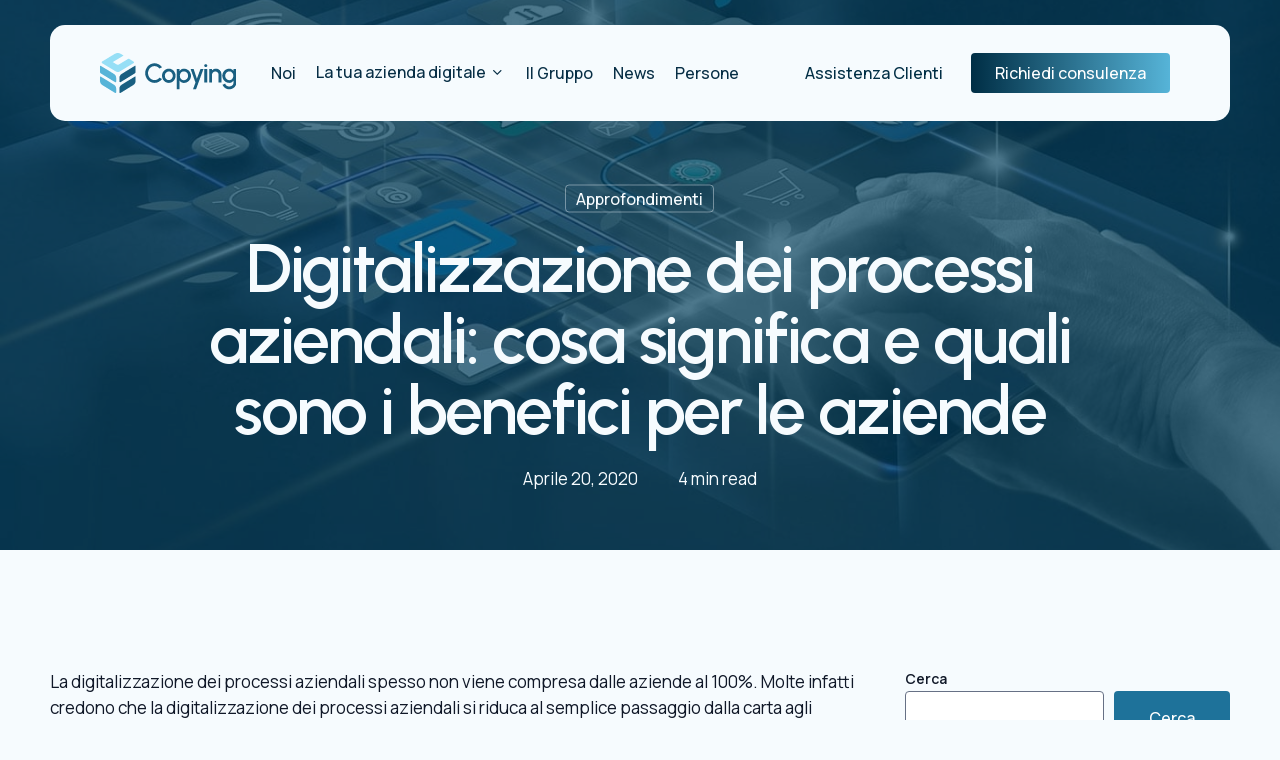

--- FILE ---
content_type: text/html; charset=UTF-8
request_url: https://www.copying.it/news-approfondimenti/approfondimenti/digitalizzazione-processi-aziendali/
body_size: 60013
content:
<!doctype html>
<html lang="it-IT" prefix="og: https://ogp.me/ns#" class="no-js">
<head>
	<meta charset="UTF-8">
	<meta name="viewport" content="width=device-width, initial-scale=1, maximum-scale=5" />
<!-- Ottimizzazione per i motori di ricerca di Rank Math - https://rankmath.com/ -->
<title>Digitalizzazione dei processi aziendali quali sono i benefici per le aziende</title>
<meta name="description" content="Digitalizzare i processi aziendali significa semplificare e automatizzare determinati processi a seconda delle esigenze del proprio business."/>
<meta name="robots" content="follow, index, max-snippet:-1, max-video-preview:-1, max-image-preview:large"/>
<link rel="canonical" href="https://www.copying.it/news-approfondimenti/approfondimenti/digitalizzazione-processi-aziendali/" />
<meta property="og:locale" content="it_IT" />
<meta property="og:type" content="article" />
<meta property="og:title" content="Digitalizzazione dei processi aziendali quali sono i benefici per le aziende" />
<meta property="og:description" content="Digitalizzare i processi aziendali significa semplificare e automatizzare determinati processi a seconda delle esigenze del proprio business." />
<meta property="og:url" content="https://www.copying.it/news-approfondimenti/approfondimenti/digitalizzazione-processi-aziendali/" />
<meta property="og:site_name" content="Copying Srl" />
<meta property="article:section" content="Approfondimenti" />
<meta property="og:image" content="https://www.copying.it/wp-content/uploads/2020/04/21-aprile_banner.jpg" />
<meta property="og:image:secure_url" content="https://www.copying.it/wp-content/uploads/2020/04/21-aprile_banner.jpg" />
<meta property="og:image:width" content="1400" />
<meta property="og:image:height" content="788" />
<meta property="og:image:alt" content="Firma Elettronica e Firma Digitale" />
<meta property="og:image:type" content="image/jpeg" />
<meta property="article:published_time" content="2020-04-20T15:31:46+02:00" />
<meta name="twitter:card" content="summary_large_image" />
<meta name="twitter:title" content="Digitalizzazione dei processi aziendali quali sono i benefici per le aziende" />
<meta name="twitter:description" content="Digitalizzare i processi aziendali significa semplificare e automatizzare determinati processi a seconda delle esigenze del proprio business." />
<meta name="twitter:image" content="https://www.copying.it/wp-content/uploads/2020/04/21-aprile_banner.jpg" />
<script type="application/ld+json" class="rank-math-schema">{"@context":"https://schema.org","@graph":[{"@type":"Organization","@id":"https://www.copying.it/#organization","name":"Copying Srl","url":"https://www.copying.it","logo":{"@type":"ImageObject","@id":"https://www.copying.it/#logo","url":"https://www.copying.it/wp-content/uploads/2023/06/cropped-Logo_icon@4x.png","contentUrl":"https://www.copying.it/wp-content/uploads/2023/06/cropped-Logo_icon@4x.png","caption":"Copying Srl","inLanguage":"it-IT","width":"512","height":"512"}},{"@type":"WebSite","@id":"https://www.copying.it/#website","url":"https://www.copying.it","name":"Copying Srl","publisher":{"@id":"https://www.copying.it/#organization"},"inLanguage":"it-IT"},{"@type":"ImageObject","@id":"https://www.copying.it/wp-content/uploads/2020/04/21-aprile_banner.jpg","url":"https://www.copying.it/wp-content/uploads/2020/04/21-aprile_banner.jpg","width":"1400","height":"788","inLanguage":"it-IT"},{"@type":"WebPage","@id":"https://www.copying.it/news-approfondimenti/approfondimenti/digitalizzazione-processi-aziendali/#webpage","url":"https://www.copying.it/news-approfondimenti/approfondimenti/digitalizzazione-processi-aziendali/","name":"Digitalizzazione dei processi aziendali quali sono i benefici per le aziende","datePublished":"2020-04-20T15:31:46+02:00","dateModified":"2020-04-20T15:31:46+02:00","isPartOf":{"@id":"https://www.copying.it/#website"},"primaryImageOfPage":{"@id":"https://www.copying.it/wp-content/uploads/2020/04/21-aprile_banner.jpg"},"inLanguage":"it-IT"},{"@type":"Person","@id":"https://www.copying.it/news-approfondimenti/approfondimenti/digitalizzazione-processi-aziendali/#author","name":"Copying Srl","image":{"@type":"ImageObject","@id":"https://secure.gravatar.com/avatar/20e01e91474b90bf7d874bffa8d35850154ceffe756137bac3e51448566a8880?s=96&amp;d=mm&amp;r=g","url":"https://secure.gravatar.com/avatar/20e01e91474b90bf7d874bffa8d35850154ceffe756137bac3e51448566a8880?s=96&amp;d=mm&amp;r=g","caption":"Copying Srl","inLanguage":"it-IT"},"sameAs":["http://www.copying.it"],"worksFor":{"@id":"https://www.copying.it/#organization"}},{"@type":"BlogPosting","headline":"Digitalizzazione dei processi aziendali quali sono i benefici per le aziende","keywords":"Firma Elettronica e Firma Digitale","datePublished":"2020-04-20T15:31:46+02:00","dateModified":"2020-04-20T15:31:46+02:00","author":{"@id":"https://www.copying.it/news-approfondimenti/approfondimenti/digitalizzazione-processi-aziendali/#author","name":"Copying Srl"},"publisher":{"@id":"https://www.copying.it/#organization"},"description":"Digitalizzare i processi aziendali significa semplificare e automatizzare determinati processi a seconda delle esigenze del proprio business.","name":"Digitalizzazione dei processi aziendali quali sono i benefici per le aziende","@id":"https://www.copying.it/news-approfondimenti/approfondimenti/digitalizzazione-processi-aziendali/#richSnippet","isPartOf":{"@id":"https://www.copying.it/news-approfondimenti/approfondimenti/digitalizzazione-processi-aziendali/#webpage"},"image":{"@id":"https://www.copying.it/wp-content/uploads/2020/04/21-aprile_banner.jpg"},"inLanguage":"it-IT","mainEntityOfPage":{"@id":"https://www.copying.it/news-approfondimenti/approfondimenti/digitalizzazione-processi-aziendali/#webpage"}}]}</script>
<!-- /Rank Math WordPress SEO plugin -->

<link rel='dns-prefetch' href='//cdn.iubenda.com' />
<link rel='dns-prefetch' href='//fonts.googleapis.com' />
<link rel="alternate" type="application/rss+xml" title="Copying Srl &raquo; Feed" href="https://www.copying.it/feed/" />
<link rel="alternate" type="application/rss+xml" title="Copying Srl &raquo; Feed dei commenti" href="https://www.copying.it/comments/feed/" />
<link rel="alternate" title="oEmbed (JSON)" type="application/json+oembed" href="https://www.copying.it/wp-json/oembed/1.0/embed?url=https%3A%2F%2Fwww.copying.it%2Fnews-approfondimenti%2Fapprofondimenti%2Fdigitalizzazione-processi-aziendali%2F" />
<link rel="alternate" title="oEmbed (XML)" type="text/xml+oembed" href="https://www.copying.it/wp-json/oembed/1.0/embed?url=https%3A%2F%2Fwww.copying.it%2Fnews-approfondimenti%2Fapprofondimenti%2Fdigitalizzazione-processi-aziendali%2F&#038;format=xml" />
<link rel="preload" href="https://www.copying.it/wp-content/themes/salient/css/fonts/icomoon.woff?v=1.6" as="font" type="font/woff" crossorigin="anonymous"><style id='wp-img-auto-sizes-contain-inline-css' type='text/css'>
img:is([sizes=auto i],[sizes^="auto," i]){contain-intrinsic-size:3000px 1500px}
/*# sourceURL=wp-img-auto-sizes-contain-inline-css */
</style>
<link rel='stylesheet' id='js_composer_front-css' href='https://www.copying.it/wp-content/themes/salient/css/build/plugins/js_composer.css' type='text/css' media='all' />
<link rel='stylesheet' id='forminator-module-css-2174-css' href='https://www.copying.it/wp-content/uploads/forminator/2174_29339b70e91e4b712e9a1ad41eea784f/css/style-2174.css' type='text/css' media='all' />
<link rel='stylesheet' id='forminator-icons-css' href='https://www.copying.it/wp-content/plugins/forminator/assets/forminator-ui/css/forminator-icons.min.css' type='text/css' media='all' />
<link rel='stylesheet' id='forminator-utilities-css' href='https://www.copying.it/wp-content/plugins/forminator/assets/forminator-ui/css/src/forminator-utilities.min.css' type='text/css' media='all' />
<link rel='stylesheet' id='forminator-grid-default-css' href='https://www.copying.it/wp-content/plugins/forminator/assets/forminator-ui/css/src/grid/forminator-grid.open.min.css' type='text/css' media='all' />
<link rel='stylesheet' id='forminator-forms-material-base-css' href='https://www.copying.it/wp-content/plugins/forminator/assets/forminator-ui/css/src/form/forminator-form-material.base.min.css' type='text/css' media='all' />
<link rel='stylesheet' id='buttons-css' href='https://www.copying.it/wp-includes/css/buttons.min.css' type='text/css' media='all' />
<link rel='stylesheet' id='salient-social-css' href='https://www.copying.it/wp-content/plugins/salient-social/css/style.css' type='text/css' media='all' />
<style id='salient-social-inline-css' type='text/css'>

  .sharing-default-minimal .nectar-love.loved,
  body .nectar-social[data-color-override="override"].fixed > a:before, 
  body .nectar-social[data-color-override="override"].fixed .nectar-social-inner a,
  .sharing-default-minimal .nectar-social[data-color-override="override"] .nectar-social-inner a:hover,
  .nectar-social.vertical[data-color-override="override"] .nectar-social-inner a:hover {
    background-color: #1e729a;
  }
  .nectar-social.hover .nectar-love.loved,
  .nectar-social.hover > .nectar-love-button a:hover,
  .nectar-social[data-color-override="override"].hover > div a:hover,
  #single-below-header .nectar-social[data-color-override="override"].hover > div a:hover,
  .nectar-social[data-color-override="override"].hover .share-btn:hover,
  .sharing-default-minimal .nectar-social[data-color-override="override"] .nectar-social-inner a {
    border-color: #1e729a;
  }
  #single-below-header .nectar-social.hover .nectar-love.loved i,
  #single-below-header .nectar-social.hover[data-color-override="override"] a:hover,
  #single-below-header .nectar-social.hover[data-color-override="override"] a:hover i,
  #single-below-header .nectar-social.hover .nectar-love-button a:hover i,
  .nectar-love:hover i,
  .hover .nectar-love:hover .total_loves,
  .nectar-love.loved i,
  .nectar-social.hover .nectar-love.loved .total_loves,
  .nectar-social.hover .share-btn:hover, 
  .nectar-social[data-color-override="override"].hover .nectar-social-inner a:hover,
  .nectar-social[data-color-override="override"].hover > div:hover span,
  .sharing-default-minimal .nectar-social[data-color-override="override"] .nectar-social-inner a:not(:hover) i,
  .sharing-default-minimal .nectar-social[data-color-override="override"] .nectar-social-inner a:not(:hover) {
    color: #1e729a;
  }
/*# sourceURL=salient-social-inline-css */
</style>
<link rel='stylesheet' id='salient-grid-system-css' href='https://www.copying.it/wp-content/themes/salient/css/build/grid-system.css' type='text/css' media='all' />
<link rel='stylesheet' id='main-styles-css' href='https://www.copying.it/wp-content/themes/salient/css/build/style.css' type='text/css' media='all' />
<style id='main-styles-inline-css' type='text/css'>
@media only screen and (max-width: 999px) and (min-width: 691px) {
          #page-header-bg .page-header-bg-image {
             background-image: url("https://www.copying.it/wp-content/uploads/2020/04/21-aprile_banner-1024x576.jpg")!important;
          }
        }
        @media only screen and (max-width: 690px) {
          #page-header-bg .page-header-bg-image {
            background-image: url("https://www.copying.it/wp-content/uploads/2020/04/21-aprile_banner-768x432.jpg")!important;
         }
        }
@media only screen and (max-width:999px){#ajax-content-wrap .top-level .nectar-post-grid[data-animation*="fade"] .nectar-post-grid-item,#ajax-content-wrap .top-level .nectar-post-grid[data-animation="zoom-out-reveal"] .nectar-post-grid-item *:not(.content):not(.bg-overlay),#ajax-content-wrap .top-level .nectar-post-grid[data-animation="zoom-out-reveal"] .nectar-post-grid-item *:before{transform:none;opacity:1;clip-path:none;}#ajax-content-wrap .top-level .nectar-post-grid[data-animation="zoom-out-reveal"] .nectar-post-grid-item .nectar-el-parallax-scroll .nectar-post-grid-item-bg-wrap-inner{transform:scale(1.275);}}.wpb_row.vc_row.top-level .nectar-video-bg{opacity:1;height:100%;width:100%;object-fit:cover;object-position:center center;}body.using-mobile-browser .wpb_row.vc_row.top-level .nectar-video-wrap{left:0;}body.using-mobile-browser .wpb_row.vc_row.top-level.full-width-section .nectar-video-wrap:not(.column-video){left:50%;}body.using-mobile-browser #nectar_fullscreen_rows[data-mobile-disable="off"] .wpb_row.vc_row.top-level.full-width-section .nectar-video-wrap:not(.column-video){left:0;}.wpb_row.vc_row.top-level .nectar-video-wrap{opacity:1;width:100%;}body .wpb_row.parallax_section.top-level > .nectar-video-wrap video:not(.translate){opacity:1;}.top-level .portfolio-items[data-loading=lazy-load] .col .inner-wrap.animated .top-level-image{opacity:1;}.wpb_row.vc_row.top-level .column-image-bg-wrap[data-n-parallax-bg="true"] .column-image-bg,.wpb_row.vc_row.top-level + .wpb_row .column-image-bg-wrap[data-n-parallax-bg="true"] .column-image-bg,#portfolio-extra > .wpb_row.vc_row.parallax_section:first-child .row-bg{transform:none!important;height:100%!important;opacity:1;}#portfolio-extra > .wpb_row.vc_row.parallax_section .row-bg{background-attachment:scroll;}.scroll-down-wrap.hidden{transform:none;opacity:1;}#ajax-loading-screen[data-disable-mobile="0"]{display:none!important;}body[data-slide-out-widget-area-style="slide-out-from-right"].material .slide_out_area_close.hide_until_rendered{opacity:0;}
/*# sourceURL=main-styles-inline-css */
</style>
<link rel='stylesheet' id='nectar-header-layout-left-aligned-css' href='https://www.copying.it/wp-content/themes/salient/css/build/header/header-layout-menu-left-aligned.css' type='text/css' media='all' />
<link rel='stylesheet' id='nectar-single-styles-css' href='https://www.copying.it/wp-content/themes/salient/css/build/single.css' type='text/css' media='all' />
<link rel='stylesheet' id='nectar-element-scrolling-text-css' href='https://www.copying.it/wp-content/themes/salient/css/build/elements/element-scrolling-text.css' type='text/css' media='all' />
<link rel='stylesheet' id='nectar-element-post-grid-css' href='https://www.copying.it/wp-content/themes/salient/css/build/elements/element-post-grid.css' type='text/css' media='all' />
<link rel='stylesheet' id='nectar-element-icon-list-css' href='https://www.copying.it/wp-content/themes/salient/css/build/elements/element-icon-list.css' type='text/css' media='all' />
<link rel='stylesheet' id='nectar-element-wpb-column-border-css' href='https://www.copying.it/wp-content/themes/salient/css/build/elements/element-wpb-column-border.css' type='text/css' media='all' />
<link rel='stylesheet' id='nectar-brands-css' href='https://www.copying.it/wp-content/themes/salient/css/nectar-brands.css' type='text/css' media='all' />
<link rel='stylesheet' id='nectar_default_font_open_sans-css' href='https://fonts.googleapis.com/css?family=Open+Sans%3A300%2C400%2C600%2C700&#038;subset=latin%2Clatin-ext&#038;display=swap' type='text/css' media='all' />
<link rel='stylesheet' id='responsive-css' href='https://www.copying.it/wp-content/themes/salient/css/build/responsive.css' type='text/css' media='all' />
<link rel='stylesheet' id='nectar-flickity-css' href='https://www.copying.it/wp-content/themes/salient/css/build/plugins/flickity.css' type='text/css' media='all' />
<link rel='stylesheet' id='select2-css' href='https://www.copying.it/wp-content/themes/salient/css/build/plugins/select2.css' type='text/css' media='all' />
<link rel='stylesheet' id='skin-material-css' href='https://www.copying.it/wp-content/themes/salient/css/build/skin-material.css' type='text/css' media='all' />
<style id='skin-material-inline-css' type='text/css'>
.nectar-color-accent-color,body a,label span,body [class^="icon-"].icon-default-style,.blog-recent[data-style*="classic_enhanced"] .post-meta a:hover i,.masonry.classic_enhanced .post .post-meta a:hover i,.comment-list .comment-meta a:hover,.comment-list .comment-meta a:focus,.comment-author a:hover,.comment-author a:focus,.post .post-header h2 a,.post .post-header a:hover,.post .post-header a:focus,#single-below-header a:hover,#single-below-header a:focus,.comment-list .pingback .comment-body > a:hover,[data-style="list_featured_first_row"] .meta-category a,[data-style="list_featured_first_row"] .meta-category a,.nectar-fancy-box[data-style="color_box_hover"][data-color="accent-color"] .icon-default-style,div[data-style="minimal"] .toggle:hover > .toggle-title a,div[data-style="minimal"] .toggle.open > .toggle-title a,#footer-outer #copyright li a i:hover,.ascend .comment-list .reply a,body.material .widget:not(.nectar_popular_posts_widget):not(.recent_posts_extra_widget) li a:hover,body.material #sidebar .widget:not(.nectar_popular_posts_widget):not(.recent_posts_extra_widget) li a:hover,body.material #footer-outer .widget:not(.nectar_popular_posts_widget):not(.recent_posts_extra_widget) li a:hover,#top nav .sf-menu .current_page_item > a .sf-sub-indicator i,#top nav .sf-menu .current_page_ancestor > a .sf-sub-indicator i,.sf-menu > .current_page_ancestor > a > .sf-sub-indicator i,.material .widget .tagcloud a,#single-below-header a:hover [class^="icon-"],.wpcf7-form .wpcf7-not-valid-tip,#header-outer .nectar-menu-label{color:#1e729a;}#header-outer[data-lhe="default"] #top nav > ul > li > a:hover,#header-outer[data-lhe="default"] #top nav .sf-menu > .sfHover:not(#social-in-menu) > a,#header-outer[data-lhe="default"] #top nav .sf-menu > .current-menu-item > a,#header-outer[data-lhe="default"] #top nav .sf-menu > .current_page_ancestor > a,#header-outer[data-lhe="default"] #top nav .sf-menu > .current-menu-ancestor > a,#header-outer[data-lhe="default"] #top nav .sf-menu > .current_page_item > a,#header-outer[data-lhe="default"] #top nav > ul > .button_bordered > a:hover,#header-outer[data-lhe="default"] #top nav > .sf-menu > .button_bordered.sfHover > a,#header-outer:not(.transparent) .nectar-mobile-only.mobile-header a:hover,#header-outer:not(.transparent) .nectar-mobile-only.mobile-header li[class*="current"] a{color:#1e729a!important;}#header-outer #top nav > ul > .button_bordered > a:hover,#header-outer:not(.transparent) #social-in-menu a i:after,.sf-menu > li > a:hover > .sf-sub-indicator i,.sf-menu > li > a:active > .sf-sub-indicator i,.sf-menu > .sfHover > a > .sf-sub-indicator i,.sf-menu .megamenu > ul > li:hover > a,#header-outer nav > ul > .megamenu > ul > li > a:hover,#header-outer nav > ul > .megamenu > ul > .sfHover > a,#header-outer nav > ul > .megamenu > ul > li > a:focus,#top nav ul #nectar-user-account a:hover span,#top nav ul #search-btn a:hover span,#top nav ul .slide-out-widget-area-toggle a:hover span,body.material:not([data-header-color="custom"]) #header-outer:not([data-format="left-header"]) #top ul.cart_list a:hover,body.material #header-outer:not(.transparent) .cart-outer:hover .cart-menu-wrap .icon-salient-cart,#header-outer:not([data-format="left-header"]) nav > ul > .megamenu ul ul .current-menu-item.has-ul > a,#header-outer:not([data-format="left-header"]) nav > ul > .megamenu ul ul .current-menu-ancestor.has-ul > a,body #header-secondary-outer #social a:hover i,body #header-secondary-outer #social a:focus i,#footer-outer a:focus,#footer-outer a:hover,.recent-posts .post-header a:hover,.result a:hover,.post-area.standard-minimal .post .post-meta .date a,.post-area.standard-minimal .post .post-header h2 a:hover,.post-area.standard-minimal .post .more-link:hover span,.post-area.standard-minimal .post .more-link span:after,.post-area.standard-minimal .post .minimal-post-meta a:hover,.single .post .post-meta a:hover,.single .post .post-meta a:focus,.single #single-meta div a:hover i,.single #single-meta div:hover > a,.single #single-meta div:focus > a,.result .title a,.circle-border,.home .blog-recent:not([data-style="list_featured_first_row"]) .col .post-header a:hover,.home .blog-recent .col .post-header h3 a,.project-attrs li i,.nectar-milestone .number.accent-color,body #portfolio-nav a:hover i,span.accent-color,.portfolio-items .nectar-love:hover i,.portfolio-items .nectar-love.loved i,body .hovered .nectar-love i,body:not(.material) #search-outer #search #close a span:hover,.carousel-wrap[data-full-width="true"] .carousel-heading a:hover i,#search-outer .ui-widget-content li:hover *,#search-outer .ui-widget-content .ui-state-focus *,.portfolio-filters-inline .container ul li .active,.svg-icon-holder[data-color="accent-color"],.team-member .accent-color:hover,.blog-recent[data-style="minimal"] .col > span,.blog-recent[data-style="title_only"] .col:hover .post-header .title,body #pagination .page-numbers.prev:hover,body #pagination .page-numbers.next:hover,body #pagination a.page-numbers:hover,body #pagination a.page-numbers:focus,body[data-form-submit="see-through"] input[type=submit],body[data-form-submit="see-through"] button[type=submit],.nectar_icon_wrap[data-color="accent-color"] i,.nectar_team_member_close .inner:before,body:not([data-header-format="left-header"]) nav > ul > .megamenu > ul > li > ul > .has-ul > a:hover,body:not([data-header-format="left-header"]) nav > ul > .megamenu > ul > li > ul > .has-ul > a:focus,.masonry.material .masonry-blog-item .meta-category a,body .wpb_row .span_12 .portfolio-filters-inline[data-color-scheme="accent-color-underline"].full-width-section .active,body .wpb_row .span_12 .portfolio-filters-inline[data-color-scheme="accent-color-underline"].full-width-section a:hover,.material .comment-list .reply a:hover,.material .comment-list .reply a:focus,.material .widget li:not(.has-img) a:hover .post-title,.material #sidebar .widget li:not(.has-img) a:hover .post-title,.material #sidebar .widget ul[data-style="featured-image-left"] li a:hover .post-title,.material #sidebar .widget .tagcloud a,.single.material .post-area .content-inner > .post-tags a,.post-area.featured_img_left .meta-category a,.post-meta .icon-salient-heart-2.loved,body.material .nectar-button.see-through.accent-color[data-color-override="false"],div[data-style="minimal_small"] .toggle.accent-color > .toggle-title a:hover,div[data-style="minimal_small"] .toggle.accent-color.open > .toggle-title a,.testimonial_slider[data-rating-color="accent-color"] .star-rating .filled:before,.nectar_single_testimonial[data-color="accent-color"] p .open-quote,.nectar-quick-view-box .star-rating,.widget_search .search-form button[type=submit] .icon-salient-search,body.search-no-results .search-form button[type=submit] .icon-salient-search{color:#1e729a!important;}#header-outer #mobile-menu ul li[class*="current"] > a,#header-outer #mobile-menu ul li a:hover,#header-outer #mobile-menu ul li a:focus,#header-outer #mobile-menu ul li a:hover .sf-sub-indicator i,#header-outer #mobile-menu ul li a:focus .sf-sub-indicator i{color:#1e729a;}.nectar-bg-accent-color,.nectar-bg-hover-accent-color:hover,#ajax-content-wrap .nectar-bg-pseudo-accent-color:before,[data-style="list_featured_first_row"] .meta-category a:before,.tabbed > ul li .active-tab,.tabbed > ul li .active-tab:hover,.wpb_row .nectar-post-grid-filters[data-active-color="accent-color"] a:after,.testimonial_slider[data-style="multiple_visible"][data-color*="accent-color"] .flickity-page-dots .dot.is-selected:before,.testimonial_slider[data-style="multiple_visible"][data-color*="accent-color"] blockquote.is-selected p,.nectar_video_lightbox.nectar-button[data-color="default-accent-color"],.nectar_video_lightbox.nectar-button[data-color="transparent-accent-color"]:hover,.nectar-cta[data-color="accent-color"]:not([data-style="material"]) .link_wrap,.flex-direction-nav a,.carousel-prev:hover,.carousel-next:hover,.nectar-flickity[data-controls*="arrows_overlaid"][data-control-color="accent-color"] .flickity-prev-next-button:hover:before,.nectar-flickity[data-controls="default"][data-control-color="accent-color"] .flickity-page-dots .dot:before,.nectar-flickity[data-controls="touch_total"][data-control-color="accent-color"] .visualized-total span,[class*=" icon-"],.toggle.open > .toggle-title a,div[data-style="minimal"] .toggle.open > .toggle-title i:after,div[data-style="minimal"] .toggle:hover > .toggle-title i:after,div[data-style="minimal"] .toggle.open > .toggle-title i:before,div[data-style="minimal"] .toggle:hover > .toggle-title i:before,div[data-style="minimal_small"] .toggle.accent-color > .toggle-title:after,.main-content .widget_calendar caption,#footer-outer .widget_calendar caption,.post .more-link span:hover,.post.format-quote .post-content .quote-inner,.post.format-link .post-content .link-inner,.nectar-post-grid-wrap[data-load-more-color="accent-color"] .load-more:hover,.format-status .post-content .status-inner,.nectar-post-grid-item.nectar-new-item .inner:before,input[type=submit]:hover,input[type="button"]:hover,body[data-form-submit="regular"] input[type=submit],body[data-form-submit="regular"] button[type=submit],body[data-form-submit="regular"] .container-wrap .span_12.light input[type=submit]:hover,body[data-form-submit="regular"] .container-wrap .span_12.light button[type=submit]:hover,#slide-out-widget-area,#slide-out-widget-area-bg.fullscreen,#slide-out-widget-area-bg.fullscreen-split,#slide-out-widget-area-bg.fullscreen-alt .bg-inner,body.material #slide-out-widget-area-bg.slide-out-from-right,.widget .material .widget .tagcloud a:before,.nectar-hor-list-item[data-hover-effect="full_border"][data-color="accent-color"] .nectar-list-item-btn:hover,#header-outer[data-lhe="animated_underline"] .nectar-header-text-content a:after,.nectar-slide-in-cart.style_slide_in_click .widget_shopping_cart .nectar-notice,.woocommerce #review_form #respond .form-submit #submit,#header-outer .nectar-menu-label:before{background-color:#1e729a;}.orbit-wrapper .slider-nav .right,.orbit-wrapper .slider-nav .left,.progress li span,.nectar-progress-bar span,#footer-outer #footer-widgets .col .tagcloud a:hover,#sidebar .widget .tagcloud a:hover,#fp-nav.tooltip ul li .fp-tooltip .tooltip-inner,#pagination .next a:hover,#pagination .prev a:hover,.comment-list .reply a:hover,.comment-list .reply a:focus,.icon-normal,.bar_graph li span,.nectar-button[data-color-override="false"].regular-button,.nectar-button.tilt.accent-color,body .swiper-slide .button.transparent_2 .primary-color:hover,#footer-outer #footer-widgets .col input[type="submit"],.blog-recent .more-link span:hover,.post-tags a:hover,#to-top:hover,#to-top.dark:hover,body[data-button-style*="rounded"] #to-top:after,#pagination a.page-numbers:hover,#pagination span.page-numbers.current,.portfolio-items .col[data-default-color="true"] .work-item:not(.style-3) .work-info-bg,.portfolio-items .col[data-default-color="true"] .bottom-meta,.portfolio-items .col.nectar-new-item .inner-wrap:before,.portfolio-filters-inline[data-color-scheme="accent-color-underline"] a:after,.portfolio-filters a,.portfolio-filters #sort-portfolio,.project-attrs li span,.portfolio-filters,.portfolio-filters-inline[data-color-scheme="accent-color"],.bottom_controls #portfolio-nav .controls li a i:after,.bottom_controls #portfolio-nav ul:first-child li#all-items a:hover i,.single-portfolio .facebook-share a:hover,.single-portfolio .twitter-share a:hover,.single-portfolio .pinterest-share a:hover,.single-post .facebook-share a:hover,.single-post .twitter-share a:hover,.single-post .pinterest-share a:hover,.mejs-controls .mejs-time-rail .mejs-time-current,.mejs-controls .mejs-volume-button .mejs-volume-slider .mejs-volume-current,.mejs-controls .mejs-horizontal-volume-slider .mejs-horizontal-volume-current,.post.quote .content-inner .quote-inner .whole-link,.masonry.classic_enhanced .post.quote.wide_tall .post-content a:hover .quote-inner,.masonry.classic_enhanced .post.link.wide_tall .post-content a:hover .link-inner,.iosSlider .prev_slide:hover,.iosSlider .next_slide:hover,#header-outer .widget_shopping_cart a.button,#header-outer a.cart-contents .cart-wrap span,#header-outer #mobile-cart-link .cart-wrap span,#top nav ul .slide-out-widget-area-toggle a:hover .lines,#top nav ul .slide-out-widget-area-toggle a:hover .lines:after,#top nav ul .slide-out-widget-area-toggle a:hover .lines:before,#top nav ul .slide-out-widget-area-toggle a:hover .lines-button:after,#header-outer .widget_shopping_cart a.button,body[data-header-format="left-header"] #header-outer[data-lhe="animated_underline"] #top nav ul li:not([class*="button_"]) > a span:after,#buddypress a.button:focus,.swiper-slide .button.solid_color a,.swiper-slide .button.solid_color_2 a,.select2-container .select2-choice:hover,.select2-dropdown-open .select2-choice,body[data-fancy-form-rcs="1"] .select2-container--default .select2-selection--single:hover,body[data-fancy-form-rcs="1"] .select2-container--default.select2-container--open .select2-selection--single,#top nav > ul > .button_solid_color > a:before,#header-outer.transparent #top nav > ul > .button_solid_color > a:before,.twentytwenty-handle,.twentytwenty-horizontal .twentytwenty-handle:before,.twentytwenty-horizontal .twentytwenty-handle:after,.twentytwenty-vertical .twentytwenty-handle:before,.twentytwenty-vertical .twentytwenty-handle:after,.masonry.classic_enhanced .posts-container article .meta-category a:hover,.blog-recent[data-style*="classic_enhanced"] .meta-category a:hover,.masonry.classic_enhanced .posts-container article .video-play-button,.masonry.material .masonry-blog-item .meta-category a:before,.material.masonry .masonry-blog-item .video-play-button,.masonry.material .quote-inner:before,.masonry.material .link-inner:before,.nectar-recent-posts-slider .container .strong span:before,#page-header-bg[data-post-hs="default_minimal"] .inner-wrap > a:hover,#page-header-bg[data-post-hs="default_minimal"] .inner-wrap > a:focus,.single .heading-title[data-header-style="default_minimal"] .meta-category a:hover,.single .heading-title[data-header-style="default_minimal"] .meta-category a:focus,.nectar-fancy-box:after,.divider-small-border[data-color="accent-color"],.divider-border[data-color="accent-color"],.nectar-animated-title[data-color="accent-color"] .nectar-animated-title-inner:after,#fp-nav:not(.light-controls).tooltip_alt ul li a span:after,#fp-nav.tooltip_alt ul li a span:after,.nectar-video-box[data-color="default-accent-color"] .nectar_video_lightbox,body .nectar-video-box[data-color="default-accent-color"][data-hover="zoom_button"] .nectar_video_lightbox:after,.nectar_video_lightbox.play_button_with_text[data-color="default-accent-color"]:not([data-style="small"]) .play > .inner-wrap:before,.span_12.dark .owl-theme .owl-dots .owl-dot.active span,.span_12.dark .owl-theme .owl-dots .owl-dot:hover span,.nectar-recent-posts-single_featured .strong a,.post-area.standard-minimal .post .more-link span:before,.nectar-slide-in-cart .widget_shopping_cart a.button,.related-posts[data-style="material"] .meta-category a:before,.post-area.featured_img_left .meta-category a:before,body.material #page-header-bg.fullscreen-header .inner-wrap >a,.nectar-hor-list-item[data-color="accent-color"]:before,.material #sidebar .widget .tagcloud a:before,.single .post-area .content-inner > .post-tags a:before,.auto_meta_overlaid_spaced .post.quote .n-post-bg:after,.auto_meta_overlaid_spaced .post.link .n-post-bg:after,.post-area.featured_img_left .posts-container .article-content-wrap .video-play-button,.post-area.featured_img_left .post .quote-inner:before,.post-area.featured_img_left .link-inner:before,.nectar-recent-posts-single_featured.multiple_featured .controls li:after,.nectar-recent-posts-single_featured.multiple_featured .controls .active:before,.nectar-fancy-box[data-color="accent-color"]:not([data-style="default"]) .box-bg:after,body.material[data-button-style^="rounded"] .nectar-button.see-through.accent-color[data-color-override="false"] i,body.material .nectar-video-box[data-color="default-accent-color"] .nectar_video_lightbox:before,.nectar_team_member_overlay .team_member_details .bio-inner .mobile-close:before,.nectar_team_member_overlay .team_member_details .bio-inner .mobile-close:after,.fancybox-navigation button:hover:before,button[type=submit]:hover,button[type=submit]:focus,body[data-form-submit="see-through"] input[type=submit]:hover,body[data-form-submit="see-through"].woocommerce #respond input#submit:hover,html body[data-form-submit="see-through"] button[type=submit]:hover,body[data-form-submit="see-through"] .container-wrap .span_12.light input[type=submit]:hover,body[data-form-submit="see-through"] .container-wrap .span_12.light button[type=submit]:hover,body.original .bypostauthor .comment-body:before,.widget_layered_nav ul.yith-wcan-label li a:hover,.widget_layered_nav ul.yith-wcan-label .chosen a,.nectar-next-section-wrap.bounce a:before,body .nectar-button.see-through-2[data-hover-color-override="false"]:hover{background-color:#1e729a!important;}.tabbed > ul li .active-tab,body.material input[type=text]:focus,body.material textarea:focus,body.material input[type=email]:focus,body.material input[type=search]:focus,body.material input[type=password]:focus,body.material input[type=tel]:focus,body.material input[type=url]:focus,body.material input[type=date]:focus,body.material input[type=number]:focus,body.material select:focus,.row .col .wp-caption .wp-caption-text,.material.woocommerce-page input#coupon_code:focus,.material #search-outer #search input[type="text"],#header-outer[data-lhe="animated_underline"] #top nav > ul > li > a .menu-title-text:after,div[data-style="minimal"] .toggle.default.open i,div[data-style="minimal"] .toggle.default:hover i,div[data-style="minimal"] .toggle.accent-color.open i,div[data-style="minimal"] .toggle.accent-color:hover i,.single #single-meta div a:hover,.single #single-meta div a:focus,.single .fullscreen-blog-header #single-below-header > span a:hover,.blog-title #single-meta .nectar-social.hover > div a:hover,.nectar-hor-list-item[data-hover-effect="full_border"][data-color="accent-color"]:hover,.material.woocommerce-page[data-form-style="default"] div input#coupon_code:focus{border-color:#1e729a;}body[data-form-style="minimal"] label:after,body .recent_projects_widget a:hover img,.recent_projects_widget a:hover img,#sidebar #flickr a:hover img,body .nectar-button.see-through-2[data-hover-color-override="false"]:hover,#footer-outer #flickr a:hover img,#featured article .post-title a:hover,body #featured article .post-title a:hover,div.wpcf7-validation-errors,.select2-container .select2-choice:hover,.select2-dropdown-open .select2-choice,body:not(.original) .bypostauthor img.avatar,.material blockquote::before,blockquote.wp-block-quote:before,#header-outer:not(.transparent) #top nav > ul > .button_bordered > a:hover:before,.single #project-meta ul li:not(.meta-share-count):hover a,body[data-button-style="rounded"] #pagination > a:hover,body[data-form-submit="see-through"] input[type=submit],body[data-form-submit="see-through"] button[type=submit],.span_12.dark .nectar_video_lightbox.play_button_with_text[data-color="default-accent-color"] .play:before,.span_12.dark .nectar_video_lightbox.play_button_with_text[data-color="default-accent-color"] .play:after,#header-secondary-outer[data-lhe="animated_underline"] nav > .sf-menu >li >a .menu-title-text:after,body.material .nectar-button.see-through.accent-color[data-color-override="false"],.woocommerce-page.material .widget_price_filter .ui-slider .ui-slider-handle,body[data-form-submit="see-through"] button[type=submit]:not(.search-widget-btn),.woocommerce-account[data-form-submit="see-through"] .woocommerce-form-login button.button,.woocommerce-account[data-form-submit="see-through"] .woocommerce-form-register button.button,body[data-form-submit="see-through"] .woocommerce #order_review #payment #place_order,body[data-fancy-form-rcs="1"] .select2-container--default .select2-selection--single:hover,body[data-fancy-form-rcs="1"] .select2-container--default.select2-container--open .select2-selection--single,.gallery a:hover img{border-color:#1e729a!important;}.nectar-highlighted-text[data-using-custom-color="false"]:not([data-style="text_outline"]) em{background-image:linear-gradient(to right,rgba(30,114,154,0.3) 0,rgba(30,114,154,0.3) 100%);}.nectar-highlighted-text[data-using-custom-color="false"][data-style="regular_underline"] a em,.nectar-highlighted-text[data-using-custom-color="false"][data-style="regular_underline"] em.has-link{background-image:linear-gradient(to right,rgba(30,114,154,0.3) 0,rgba(30,114,154,0.3) 100%),linear-gradient(to right,#1e729a 0,#1e729a 100%);}.nectar_icon_wrap .svg-icon-holder[data-color="accent-color"] svg path{stroke:#1e729a!important;}body.material[data-button-style^="rounded"] .nectar-button.see-through.accent-color[data-color-override="false"] i:after{box-shadow:#1e729a 0 8px 15px;opacity:0.24;}.nectar-fancy-box[data-style="color_box_hover"][data-color="accent-color"]:before{box-shadow:0 30px 90px #1e729a;}.nectar-fancy-box[data-style="hover_desc"][data-color="accent-color"] .box-bg:after{background:linear-gradient(to bottom,rgba(0,0,0,0),#1e729a 100%);}#footer-outer[data-link-hover="underline"][data-custom-color="false"] #footer-widgets ul:not([class*="nectar_blog_posts"]):not(.cart_list) a:not(.tag-cloud-link):not(.nectar-button),#footer-outer[data-link-hover="underline"] #footer-widgets .textwidget a:not(.nectar-button){background-image:linear-gradient(to right,#1e729a 0,#1e729a 100%);}#search-results .result .title a{background-image:linear-gradient(to right,#1e729a 0,#1e729a 100%);}.container-wrap .bottom_controls #portfolio-nav ul:first-child li#all-items a:hover i{box-shadow:-.6em 0 #1e729a,-.6em .6em #1e729a,.6em 0 #1e729a,.6em -.6em #1e729a,0 -.6em #1e729a,-.6em -.6em #1e729a,0 .6em #1e729a,.6em .6em #1e729a;}#fp-nav:not(.light-controls).tooltip_alt ul li a.active span,#fp-nav.tooltip_alt ul li a.active span{box-shadow:inset 0 0 0 2px #1e729a;-webkit-box-shadow:inset 0 0 0 2px #1e729a;}.default-loading-icon:before{border-top-color:#1e729a!important;}#header-outer a.cart-contents span:before,#fp-nav.tooltip ul li .fp-tooltip .tooltip-inner:after{border-color:transparent #1e729a!important;}body .testimonial_slider[data-style="multiple_visible"][data-color*="accent-color"] blockquote .bottom-arrow:after,body .dark .testimonial_slider[data-style="multiple_visible"][data-color*="accent-color"] blockquote .bottom-arrow:after,.portfolio-items[data-ps="6"] .bg-overlay,.portfolio-items[data-ps="6"].no-masonry .bg-overlay,.nectar_team_member_close .inner,.nectar_team_member_overlay .team_member_details .bio-inner .mobile-close{border-color:#1e729a;}.widget .nectar_widget[class*="nectar_blog_posts_"] .arrow-circle svg circle,.nectar-woo-flickity[data-controls="arrows-and-text"] .flickity-prev-next-button svg circle.time{stroke:#1e729a;}.im-icon-wrap[data-color="accent-color"] path{fill:#1e729a;}@media only screen and (min-width :1px) and (max-width :1000px){body #featured article .post-title > a{background-color:#1e729a;}body #featured article .post-title > a{border-color:#1e729a;}}#header-outer .widget_shopping_cart .cart_list li a.remove,.original #header-outer .woocommerce.widget_shopping_cart .cart_list li a.remove,.stock.out-of-stock,#header-outer #top nav > ul > .button_bordered_2 > a:hover,#header-outer[data-lhe="default"] #top nav > ul > .button_bordered_2 > a:hover,#header-outer[data-lhe="default"] #top nav .sf-menu .button_bordered_2.current-menu-item > a{color:#195f81!important;}#top nav > ul > .button_solid_color_2 > a:before,#header-outer.transparent #top nav > ul > .button_solid_color_2 > a:before,body[data-slide-out-widget-area-style="slide-out-from-right"]:not([data-header-color="custom"]).material .slide_out_area_close:before,#header-outer .widget_shopping_cart a.button,.woocommerce ul.products li.product .onsale,.woocommerce-page ul.products li.product .onsale,.woocommerce span.onsale,.woocommerce-page span.onsale{background-color:#195f81;}#header-outer .woocommerce.widget_shopping_cart .cart_list li a.remove,#header-outer .woocommerce.widget_shopping_cart .cart_list li a.remove,#header-outer:not(.transparent) #top nav > ul > .button_bordered_2 > a:hover:before{border-color:#195f81;}.nectar-color-extra-color-1,.testimonial_slider[data-rating-color="extra-color-1"] .star-rating .filled:before,div[data-style="minimal"] .toggle.extra-color-1:hover > .toggle-title a,div[data-style="minimal"] .toggle.extra-color-1.open > .toggle-title a,div[data-style="minimal_small"] .toggle.extra-color-1 > .toggle-title a:hover,div[data-style="minimal_small"] .toggle.extra-color-1.open > .toggle-title a{color:#195f81;}.nectar-milestone .number.extra-color-1,span.extra-color-1,.team-member .social.extra-color-1 li a,body [class^="icon-"].icon-default-style.extra-color-1,body [class^="icon-"].icon-default-style[data-color="extra-color-1"],.team-member .extra-color-1:hover,.svg-icon-holder[data-color="extra-color-1"],.nectar_icon_wrap[data-color="extra-color-1"] i,body .wpb_row .span_12 .portfolio-filters-inline[data-color-scheme="extra-color-1-underline"].full-width-section .active,body .wpb_row .span_12 .portfolio-filters-inline[data-color-scheme="extra-color-1-underline"].full-width-section a:hover,body.material .nectar-button.see-through.extra-color-1[data-color-override="false"],.nectar_single_testimonial[data-color="extra-color-1"] p .open-quote,.no-highlight.extra-color-1 h3{color:#195f81!important;}.nectar-bg-extra-color-1,#ajax-content-wrap .nectar-bg-pseudo-extra-color-1:before,.wpb_row .nectar-post-grid-filters[data-active-color="extra-color-1"] a:after,.testimonial_slider[data-style="multiple_visible"][data-color*="extra-color-1"] .flickity-page-dots .dot.is-selected:before,.testimonial_slider[data-style="multiple_visible"][data-color*="extra-color-1"] blockquote.is-selected p,.nectar-button.nectar_video_lightbox[data-color="default-extra-color-1"],.nectar_video_lightbox.nectar-button[data-color="transparent-extra-color-1"]:hover,.nectar-cta[data-color="extra-color-1"]:not([data-style="material"]) .link_wrap,.nectar-flickity[data-controls*="arrows_overlaid"][data-control-color="extra-color-1"] .flickity-prev-next-button:hover:before,.nectar-flickity[data-controls="default"][data-control-color="extra-color-1"] .flickity-page-dots .dot:before,.nectar-flickity[data-controls="touch_total"][data-control-color="extra-color-1"] .visualized-total span,.nectar-post-grid-wrap[data-load-more-color="extra-color-1"] .load-more:hover,[class*=" icon-"].extra-color-1.icon-normal,div[data-style="minimal"] .toggle.extra-color-1.open i:after,div[data-style="minimal"] .toggle.extra-color-1:hover i:after,div[data-style="minimal"] .toggle.open.extra-color-1 i:before,div[data-style="minimal"] .toggle.extra-color-1:hover i:before,div[data-style="minimal_small"] .toggle.extra-color-1 > .toggle-title:after,.toggle.open.extra-color-1 > .toggle-title a,.nectar-hor-list-item[data-hover-effect="full_border"][data-color="extra-color-1"] .nectar-list-item-btn:hover{background-color:#195f81;}.nectar-button.regular-button.extra-color-1,.nectar-button.tilt.extra-color-1,body .swiper-slide .button.transparent_2 .extra-color-1:hover,#sidebar .widget:hover [class^="icon-"].icon-3x.extra-color-1:not(.alt-style),.portfolio-filters-inline[data-color-scheme="extra-color-1"],.portfolio-filters[data-color-scheme="extra-color-1"] #sort-portfolio,.portfolio-filters[data-color-scheme="extra-color-1"] a,.nectar-fancy-box[data-color="extra-color-1"]:after,.divider-small-border[data-color="extra-color-1"],.divider-border[data-color="extra-color-1"],.nectar-animated-title[data-color="extra-color-1"] .nectar-animated-title-inner:after,.portfolio-filters-inline[data-color-scheme="extra-color-1-underline"] a:after,.nectar-video-box[data-color="extra-color-1"] .nectar_video_lightbox,body .nectar-video-box[data-color="extra-color-1"][data-hover="zoom_button"] .nectar_video_lightbox:after,.nectar_video_lightbox.play_button_with_text[data-color="extra-color-1"]:not([data-style="small"]) .play > .inner-wrap:before,body.material .nectar-video-box[data-color="extra-color-1"] .nectar_video_lightbox:before,.nectar-hor-list-item[data-color="extra-color-1"]:before,.nectar-fancy-box[data-color="extra-color-1"]:not([data-style="default"]) .box-bg:after,body.material[data-button-style^="rounded"] .nectar-button.see-through.extra-color-1[data-color-override="false"] i,.nectar-recent-posts-single_featured.multiple_featured .controls[data-color="extra-color-1"] li:after,.extra-color-1.icon-normal,.bar_graph li .extra-color-1,.nectar-progress-bar .extra-color-1,.swiper-slide .button.solid_color .extra-color-1,.swiper-slide .button.solid_color_2 .extra-color-1{background-color:#195f81!important;}.nectar_icon_wrap .svg-icon-holder[data-color="extra-color-1"] svg path{stroke:#195f81!important;}body.material[data-button-style^="rounded"] .nectar-button.see-through.extra-color-1[data-color-override="false"] i:after{box-shadow:#195f81 0 8px 15px;opacity:0.24;}.nectar-fancy-box[data-style="color_box_hover"][data-color="extra-color-1"]:before{box-shadow:0 30px 90px #195f81;}.nectar-fancy-box[data-style="hover_desc"][data-color="extra-color-1"] .box-bg:after{background:linear-gradient(to bottom,rgba(0,0,0,0),#195f81 100%);}body .testimonial_slider[data-style="multiple_visible"][data-color*="extra-color-1"] blockquote .bottom-arrow:after,body .dark .testimonial_slider[data-style="multiple_visible"][data-color*="extra-color-1"] blockquote .bottom-arrow:after,div[data-style="minimal"] .toggle.open.extra-color-1 i,div[data-style="minimal"] .toggle.extra-color-1:hover i,.span_12.dark .nectar_video_lightbox.play_button_with_text[data-color="extra-color-1"] .play:before,.span_12.dark .nectar_video_lightbox.play_button_with_text[data-color="extra-color-1"] .play:after,.nectar-hor-list-item[data-hover-effect="full_border"][data-color="extra-color-1"]:hover{border-color:#195f81;}body.material .nectar-button.see-through.extra-color-1[data-color-override="false"]{border-color:#195f81!important;}.im-icon-wrap[data-color="extra-color-1"] path{fill:#195f81;}.nectar-color-extra-color-2,.testimonial_slider[data-rating-color="extra-color-2"] .star-rating .filled:before,div[data-style="minimal"] .toggle.extra-color-2:hover > .toggle-title a,div[data-style="minimal"] .toggle.extra-color-2.open > .toggle-title a,div[data-style="minimal_small"] .toggle.extra-color-2 > .toggle-title a:hover,div[data-style="minimal_small"] .toggle.extra-color-2.open > .toggle-title a{color:#96dff6;}.nectar-milestone .number.extra-color-2,span.extra-color-2,.team-member .social.extra-color-2 li a,body [class^="icon-"].icon-default-style.extra-color-2,body [class^="icon-"].icon-default-style[data-color="extra-color-2"],.team-member .extra-color-2:hover,.svg-icon-holder[data-color="extra-color-2"],.nectar_icon_wrap[data-color="extra-color-2"] i,body .wpb_row .span_12 .portfolio-filters-inline[data-color-scheme="extra-color-2-underline"].full-width-section .active,body .wpb_row .span_12 .portfolio-filters-inline[data-color-scheme="extra-color-2-underline"].full-width-section a:hover,body.material .nectar-button.see-through.extra-color-2[data-color-override="false"],.nectar_single_testimonial[data-color="extra-color-2"] p .open-quote,.no-highlight.extra-color-2 h3{color:#96dff6!important;}.nectar-bg-extra-color-2,#ajax-content-wrap .nectar-bg-pseudo-extra-color-2:before,.wpb_row .nectar-post-grid-filters[data-active-color="extra-color-2"] a:after,.testimonial_slider[data-style="multiple_visible"][data-color*="extra-color-2"] .flickity-page-dots .dot.is-selected:before,.testimonial_slider[data-style="multiple_visible"][data-color*="extra-color-2"] blockquote.is-selected p,.nectar-button.nectar_video_lightbox[data-color="default-extra-color-2"],.nectar_video_lightbox.nectar-button[data-color="transparent-extra-color-2"]:hover,.nectar-cta[data-color="extra-color-2"]:not([data-style="material"]) .link_wrap,.nectar-flickity[data-controls*="arrows_overlaid"][data-control-color="extra-color-2"] .flickity-prev-next-button:hover:before,.nectar-flickity[data-controls="default"][data-control-color="extra-color-2"] .flickity-page-dots .dot:before,.nectar-flickity[data-controls="touch_total"][data-control-color="extra-color-2"] .visualized-total span,.nectar-post-grid-wrap[data-load-more-color="extra-color-2"] .load-more:hover,[class*=" icon-"].extra-color-2.icon-normal,div[data-style="minimal"] .toggle.extra-color-2.open i:after,div[data-style="minimal"] .toggle.extra-color-2:hover i:after,div[data-style="minimal"] .toggle.open.extra-color-2 i:before,div[data-style="minimal"] .toggle.extra-color-2:hover i:before,div[data-style="minimal_small"] .toggle.extra-color-2 > .toggle-title:after,.toggle.open.extra-color-2 > .toggle-title a,.nectar-hor-list-item[data-hover-effect="full_border"][data-color="extra-color-2"] .nectar-list-item-btn:hover{background-color:#96dff6;}.nectar-button.regular-button.extra-color-2,.nectar-button.tilt.extra-color-2,body .swiper-slide .button.transparent_2 .extra-color-2:hover,#sidebar .widget:hover [class^="icon-"].icon-3x.extra-color-2:not(.alt-style),.portfolio-filters-inline[data-color-scheme="extra-color-2"],.portfolio-filters[data-color-scheme="extra-color-2"] #sort-portfolio,.portfolio-filters[data-color-scheme="extra-color-2"] a,.nectar-fancy-box[data-color="extra-color-2"]:after,.divider-small-border[data-color="extra-color-2"],.divider-border[data-color="extra-color-2"],.nectar-animated-title[data-color="extra-color-2"] .nectar-animated-title-inner:after,.portfolio-filters-inline[data-color-scheme="extra-color-2-underline"] a:after,.nectar-video-box[data-color="extra-color-2"] .nectar_video_lightbox,body .nectar-video-box[data-color="extra-color-2"][data-hover="zoom_button"] .nectar_video_lightbox:after,.nectar_video_lightbox.play_button_with_text[data-color="extra-color-2"]:not([data-style="small"]) .play > .inner-wrap:before,body.material .nectar-video-box[data-color="extra-color-2"] .nectar_video_lightbox:before,.nectar-hor-list-item[data-color="extra-color-2"]:before,.nectar-fancy-box[data-color="extra-color-2"]:not([data-style="default"]) .box-bg:after,body.material[data-button-style^="rounded"] .nectar-button.see-through.extra-color-2[data-color-override="false"] i,.nectar-recent-posts-single_featured.multiple_featured .controls[data-color="extra-color-2"] li:after,.extra-color-2.icon-normal,.bar_graph li .extra-color-2,.nectar-progress-bar .extra-color-2,.swiper-slide .button.solid_color .extra-color-2,.swiper-slide .button.solid_color_2 .extra-color-2{background-color:#96dff6!important;}.nectar_icon_wrap .svg-icon-holder[data-color="extra-color-2"] svg path{stroke:#96dff6!important;}body.material[data-button-style^="rounded"] .nectar-button.see-through.extra-color-2[data-color-override="false"] i:after{box-shadow:#96dff6 0 8px 15px;opacity:0.24;}.nectar-fancy-box[data-style="color_box_hover"][data-color="extra-color-2"]:before{box-shadow:0 30px 90px #96dff6;}.nectar-fancy-box[data-style="hover_desc"][data-color="extra-color-2"] .box-bg:after{background:linear-gradient(to bottom,rgba(0,0,0,0),#96dff6 100%);}body .testimonial_slider[data-style="multiple_visible"][data-color*="extra-color-2"] blockquote .bottom-arrow:after,body .dark .testimonial_slider[data-style="multiple_visible"][data-color*="extra-color-2"] blockquote .bottom-arrow:after,div[data-style="minimal"] .toggle.open.extra-color-2 i,div[data-style="minimal"] .toggle.extra-color-2:hover i,.span_12.dark .nectar_video_lightbox.play_button_with_text[data-color="extra-color-2"] .play:before,.span_12.dark .nectar_video_lightbox.play_button_with_text[data-color="extra-color-2"] .play:after,.nectar-hor-list-item[data-hover-effect="full_border"][data-color="extra-color-2"]:hover{border-color:#96dff6;}body.material .nectar-button.see-through.extra-color-2[data-color-override="false"]{border-color:#96dff6!important;}.im-icon-wrap[data-color="extra-color-2"] path{fill:#96dff6;}.nectar-color-extra-color-3,.testimonial_slider[data-rating-color="extra-color-3"] .star-rating .filled:before,div[data-style="minimal"] .toggle.extra-color-3:hover > .toggle-title a,div[data-style="minimal"] .toggle.extra-color-3.open > .toggle-title a,div[data-style="minimal_small"] .toggle.extra-color-3 > .toggle-title a:hover,div[data-style="minimal_small"] .toggle.extra-color-3.open > .toggle-title a{color:#e0b585;}.nectar-milestone .number.extra-color-3,span.extra-color-3,.team-member .social.extra-color-3 li a,body [class^="icon-"].icon-default-style.extra-color-3,body [class^="icon-"].icon-default-style[data-color="extra-color-3"],.team-member .extra-color-3:hover,.svg-icon-holder[data-color="extra-color-3"],.nectar_icon_wrap[data-color="extra-color-3"] i,body .wpb_row .span_12 .portfolio-filters-inline[data-color-scheme="extra-color-3-underline"].full-width-section .active,body .wpb_row .span_12 .portfolio-filters-inline[data-color-scheme="extra-color-3-underline"].full-width-section a:hover,body.material .nectar-button.see-through.extra-color-3[data-color-override="false"],.nectar_single_testimonial[data-color="extra-color-3"] p .open-quote,.no-highlight.extra-color-3 h3{color:#e0b585!important;}.nectar-bg-extra-color-3,#ajax-content-wrap .nectar-bg-pseudo-extra-color-3:before,.wpb_row .nectar-post-grid-filters[data-active-color="extra-color-3"] a:after,.testimonial_slider[data-style="multiple_visible"][data-color*="extra-color-3"] .flickity-page-dots .dot.is-selected:before,.testimonial_slider[data-style="multiple_visible"][data-color*="extra-color-3"] blockquote.is-selected p,.nectar-button.nectar_video_lightbox[data-color="default-extra-color-3"],.nectar_video_lightbox.nectar-button[data-color="transparent-extra-color-3"]:hover,.nectar-cta[data-color="extra-color-3"]:not([data-style="material"]) .link_wrap,.nectar-flickity[data-controls*="arrows_overlaid"][data-control-color="extra-color-3"] .flickity-prev-next-button:hover:before,.nectar-flickity[data-controls="default"][data-control-color="extra-color-3"] .flickity-page-dots .dot:before,.nectar-flickity[data-controls="touch_total"][data-control-color="extra-color-3"] .visualized-total span,.nectar-post-grid-wrap[data-load-more-color="extra-color-3"] .load-more:hover,[class*=" icon-"].extra-color-3.icon-normal,div[data-style="minimal"] .toggle.extra-color-3.open i:after,div[data-style="minimal"] .toggle.extra-color-3:hover i:after,div[data-style="minimal"] .toggle.open.extra-color-3 i:before,div[data-style="minimal"] .toggle.extra-color-3:hover i:before,div[data-style="minimal_small"] .toggle.extra-color-3 > .toggle-title:after,.toggle.open.extra-color-3 > .toggle-title a,.nectar-hor-list-item[data-hover-effect="full_border"][data-color="extra-color-3"] .nectar-list-item-btn:hover{background-color:#e0b585;}.nectar-button.regular-button.extra-color-3,.nectar-button.tilt.extra-color-3,body .swiper-slide .button.transparent_2 .extra-color-3:hover,#sidebar .widget:hover [class^="icon-"].icon-3x.extra-color-3:not(.alt-style),.portfolio-filters-inline[data-color-scheme="extra-color-3"],.portfolio-filters[data-color-scheme="extra-color-3"] #sort-portfolio,.portfolio-filters[data-color-scheme="extra-color-3"] a,.nectar-fancy-box[data-color="extra-color-3"]:after,.divider-small-border[data-color="extra-color-3"],.divider-border[data-color="extra-color-3"],.nectar-animated-title[data-color="extra-color-3"] .nectar-animated-title-inner:after,.portfolio-filters-inline[data-color-scheme="extra-color-3-underline"] a:after,.nectar-video-box[data-color="extra-color-3"] .nectar_video_lightbox,body .nectar-video-box[data-color="extra-color-3"][data-hover="zoom_button"] .nectar_video_lightbox:after,.nectar_video_lightbox.play_button_with_text[data-color="extra-color-3"]:not([data-style="small"]) .play > .inner-wrap:before,body.material .nectar-video-box[data-color="extra-color-3"] .nectar_video_lightbox:before,.nectar-hor-list-item[data-color="extra-color-3"]:before,.nectar-fancy-box[data-color="extra-color-3"]:not([data-style="default"]) .box-bg:after,body.material[data-button-style^="rounded"] .nectar-button.see-through.extra-color-3[data-color-override="false"] i,.nectar-recent-posts-single_featured.multiple_featured .controls[data-color="extra-color-3"] li:after,.extra-color-3.icon-normal,.bar_graph li .extra-color-3,.nectar-progress-bar .extra-color-3,.swiper-slide .button.solid_color .extra-color-3,.swiper-slide .button.solid_color_2 .extra-color-3{background-color:#e0b585!important;}.nectar_icon_wrap .svg-icon-holder[data-color="extra-color-3"] svg path{stroke:#e0b585!important;}body.material[data-button-style^="rounded"] .nectar-button.see-through.extra-color-3[data-color-override="false"] i:after{box-shadow:#e0b585 0 8px 15px;opacity:0.24;}.nectar-fancy-box[data-style="color_box_hover"][data-color="extra-color-3"]:before{box-shadow:0 30px 90px #e0b585;}.nectar-fancy-box[data-style="hover_desc"][data-color="extra-color-3"] .box-bg:after{background:linear-gradient(to bottom,rgba(0,0,0,0),#e0b585 100%);}body .testimonial_slider[data-style="multiple_visible"][data-color*="extra-color-3"] blockquote .bottom-arrow:after,body .dark .testimonial_slider[data-style="multiple_visible"][data-color*="extra-color-3"] blockquote .bottom-arrow:after,div[data-style="minimal"] .toggle.open.extra-color-3 i,div[data-style="minimal"] .toggle.extra-color-3:hover i,.span_12.dark .nectar_video_lightbox.play_button_with_text[data-color="extra-color-3"] .play:before,.span_12.dark .nectar_video_lightbox.play_button_with_text[data-color="extra-color-3"] .play:after,.nectar-hor-list-item[data-hover-effect="full_border"][data-color="extra-color-3"]:hover{border-color:#e0b585;}body.material .nectar-button.see-through.extra-color-3[data-color-override="false"]{border-color:#e0b585!important;}.im-icon-wrap[data-color="extra-color-3"] path{fill:#e0b585;}.widget .nectar_widget[class*="nectar_blog_posts_"][data-style="hover-featured-image-gradient-and-counter"] > li a .popular-featured-img:after{background:#56b4d8;background:linear-gradient(to right,#56b4d8,#002e45);}.nectar-bg-extra-color-gradient-1,#ajax-content-wrap .nectar-bg-pseudo-extra-color-gradient-1:before,.divider-small-border[data-color="extra-color-gradient-1"],.divider-border[data-color="extra-color-gradient-1"],.nectar-progress-bar .extra-color-gradient-1,.wpb_row .nectar-post-grid-filters[data-active-color="extra-color-gradient-1"] a:after,.nectar-recent-posts-single_featured.multiple_featured .controls[data-color="extra-color-gradient-1"] li:after,.nectar-fancy-box[data-style="default"][data-color="extra-color-gradient-1"]:after{background:#002e45;background:linear-gradient(to right,#002e45,#56b4d8);}.icon-normal.extra-color-gradient-1,body [class^="icon-"].icon-3x.alt-style.extra-color-gradient-1,.nectar-button.extra-color-gradient-1:after,.nectar-cta[data-color="extra-color-gradient-1"]:not([data-style="material"]) .link_wrap,.nectar-button.see-through-extra-color-gradient-1:after,.nectar-fancy-box[data-style="color_box_hover"][data-color="extra-color-gradient-1"] .box-bg:after,.nectar-post-grid-wrap[data-load-more-color="extra-color-gradient-1"] .load-more:before{background:#002e45;background:linear-gradient(to bottom right,#002e45,#56b4d8);}body.material .nectar-button.regular.m-extra-color-gradient-1,body.material .nectar-button.see-through.m-extra-color-gradient-1:before,.swiper-slide .button.solid_color .extra-color-gradient-1,.swiper-slide .button.transparent_2 .extra-color-gradient-1:before{background:#002e45;background:linear-gradient(125deg,#002e45,#56b4d8);}body.material .nectar-button.regular.m-extra-color-gradient-1:before{background:#56b4d8;}.nectar-fancy-box[data-style="color_box_hover"][data-color="extra-color-gradient-1"]:before{box-shadow:0 30px 90px #56b4d8;}.nectar-color-extra-color-gradient-1,.testimonial_slider[data-rating-color="extra-color-gradient-1"] .star-rating .filled:before{color:#002e45;background:linear-gradient(to right,#002e45,#56b4d8);-webkit-background-clip:text;-webkit-text-fill-color:transparent;background-clip:text;}.nectar-button.extra-color-gradient-1,.nectar-button.see-through-extra-color-gradient-1{border-width:3px;border-style:solid;-moz-border-image:-moz-linear-gradient(top right,#002e45 0,#56b4d8 100%);-webkit-border-image:-webkit-linear-gradient(top right,#002e45 0,#56b4d8 100%);border-image:linear-gradient(to bottom right,#002e45 0,#56b4d8 100%);border-image-slice:1;}[class^="icon-"][data-color="extra-color-gradient-1"]:before,[class*=" icon-"][data-color="extra-color-gradient-1"]:before,[class^="icon-"].extra-color-gradient-1:not(.icon-normal):before,[class*=" icon-"].extra-color-gradient-1:not(.icon-normal):before,.nectar_icon_wrap[data-color="extra-color-gradient-1"]:not([data-style="shadow-bg"]) i{color:#002e45;background:linear-gradient(to bottom right,#002e45,#56b4d8);-webkit-background-clip:text;-webkit-text-fill-color:transparent;background-clip:text;display:initial;}.nectar-button.extra-color-gradient-1 .hover,.nectar-button.see-through-extra-color-gradient-1 .start{background:#002e45;background:linear-gradient(to bottom right,#002e45,#56b4d8);-webkit-background-clip:text;-webkit-text-fill-color:transparent;background-clip:text;display:initial;}.nectar-button.extra-color-gradient-1.no-text-grad .hover,.nectar-button.see-through-extra-color-gradient-1.no-text-grad .start{background:transparent!important;color:#002e45!important;}.nectar-bg-extra-color-gradient-2,#ajax-content-wrap .nectar-bg-pseudo-extra-color-gradient-2:before,.divider-small-border[data-color="extra-color-gradient-2"],.divider-border[data-color="extra-color-gradient-2"],.nectar-progress-bar .extra-color-gradient-2,.wpb_row .nectar-post-grid-filters[data-active-color="extra-color-gradient-2"] a:after,.nectar-recent-posts-single_featured.multiple_featured .controls[data-color="extra-color-gradient-2"] li:after,.nectar-fancy-box[data-style="default"][data-color="extra-color-gradient-2"]:after{background:#56b4d8;background:linear-gradient(to right,#56b4d8,#195f81);}.icon-normal.extra-color-gradient-2,body [class^="icon-"].icon-3x.alt-style.extra-color-gradient-2,.nectar-button.extra-color-gradient-2:after,.nectar-cta[data-color="extra-color-gradient-2"]:not([data-style="material"]) .link_wrap,.nectar-button.see-through-extra-color-gradient-2:after,.nectar-fancy-box[data-style="color_box_hover"][data-color="extra-color-gradient-2"] .box-bg:after,.nectar-post-grid-wrap[data-load-more-color="extra-color-gradient-2"] .load-more:before{background:#56b4d8;background:linear-gradient(to bottom right,#56b4d8,#195f81);}body.material .nectar-button.regular.m-extra-color-gradient-2,body.material .nectar-button.see-through.m-extra-color-gradient-2:before,.swiper-slide .button.solid_color .extra-color-gradient-2,.swiper-slide .button.transparent_2 .extra-color-gradient-2:before{background:#56b4d8;background:linear-gradient(125deg,#56b4d8,#195f81);}body.material .nectar-button.regular.m-extra-color-gradient-2:before{background:#195f81;}.nectar-fancy-box[data-style="color_box_hover"][data-color="extra-color-gradient-2"]:before{box-shadow:0 30px 90px #195f81;}.nectar-color-extra-color-gradient-2,.testimonial_slider[data-rating-color="extra-color-gradient-2"] .star-rating .filled:before{color:#56b4d8;background:linear-gradient(to right,#56b4d8,#195f81);-webkit-background-clip:text;-webkit-text-fill-color:transparent;background-clip:text;}.nectar-button.extra-color-gradient-2,.nectar-button.see-through-extra-color-gradient-2{border-width:3px;border-style:solid;-moz-border-image:-moz-linear-gradient(top right,#56b4d8 0,#195f81 100%);-webkit-border-image:-webkit-linear-gradient(top right,#56b4d8 0,#195f81 100%);border-image:linear-gradient(to bottom right,#56b4d8 0,#195f81 100%);border-image-slice:1;}[class^="icon-"][data-color="extra-color-gradient-2"]:before,[class*=" icon-"][data-color="extra-color-gradient-2"]:before,[class^="icon-"].extra-color-gradient-2:not(.icon-normal):before,[class*=" icon-"].extra-color-gradient-2:not(.icon-normal):before,.nectar_icon_wrap[data-color="extra-color-gradient-2"]:not([data-style="shadow-bg"]) i{color:#56b4d8;background:linear-gradient(to bottom right,#56b4d8,#195f81);-webkit-background-clip:text;-webkit-text-fill-color:transparent;background-clip:text;display:initial;}.nectar-button.extra-color-gradient-2 .hover,.nectar-button.see-through-extra-color-gradient-2 .start{background:#56b4d8;background:linear-gradient(to bottom right,#56b4d8,#195f81);-webkit-background-clip:text;-webkit-text-fill-color:transparent;background-clip:text;display:initial;}.nectar-button.extra-color-gradient-2.no-text-grad .hover,.nectar-button.see-through-extra-color-gradient-2.no-text-grad .start{background:transparent!important;color:#56b4d8!important;}:root{--nectar-accent-color:#1e729a;--nectar-extra-color-1:#195f81;--nectar-extra-color-2:#96dff6;--nectar-extra-color-3:#e0b585;}:root{--nectar-bg-color:#f6fbfe;}body,.container-wrap,.material .ocm-effect-wrap,.project-title,.ascend .container-wrap,.ascend .project-title,body .vc_text_separator div,.carousel-wrap[data-full-width="true"] .carousel-heading,.carousel-wrap .left-border,.carousel-wrap .right-border,.single-post.ascend #page-header-bg.fullscreen-header,.single-post #single-below-header.fullscreen-header,#page-header-wrap,.page-header-no-bg,#full_width_portfolio .project-title.parallax-effect,.portfolio-items .col,.page-template-template-portfolio-php .portfolio-items .col.span_3,.page-template-template-portfolio-php .portfolio-items .col.span_4,body .nectar-quick-view-box div.product .product div.summary,.nectar-global-section.before-footer,.nectar-global-section.after-nav,body.box-rolling,body[data-footer-reveal="1"].ascend.box-rolling,body[data-footer-reveal="1"].box-rolling,.wpml-ls-statics-footer{background-color:#f6fbfe;}body,body h1,body h2,body h3,body h4,body h5,body h6,.woocommerce div.product .woocommerce-tabs .full-width-content ul.tabs li a,.woocommerce .woocommerce-breadcrumb a,.woocommerce .woocommerce-breadcrumb i,body:not(.original) .comment-list .comment-author,body:not(.original) .comment-list .pingback .comment-body > a,.post-area.standard-minimal .post .more-link span,#sidebar .widget .nectar_widget[class*="nectar_blog_posts_"] > li .post-date{color:#101828;}.comment-list .comment-meta a:not(:hover),.material .comment-list .reply a:not(:hover){color:#101828;}#sidebar h4,.ascend.woocommerce #sidebar h4,body .row .col.section-title span{color:#101828;}#ajax-content-wrap ul.products li.product.minimal .price{color:#101828!important;}.single .heading-title[data-header-style="default_minimal"] .meta-category a{color:#101828;border-color:#101828;}.full-width-section > .col.span_12.dark,.full-width-content > .col.span_12.dark{color:#101828;}.full-width-section > .col.span_12.dark .portfolio-items .col h3,.full-width-section > .col.span_12.dark .portfolio-items[data-ps="6"] .work-meta h4{color:#fff;}body #header-outer,body #search-outer,body.ascend #search-outer,body[data-header-format="left-header"].ascend #search-outer,.material #header-space,#header-space,.material #header-outer .bg-color-stripe,.material #search-outer .bg-color-stripe,.material #header-outer #search-outer:before,.material #search-outer .nectar-ajax-search-results,body[data-header-format="left-header"].material #search-outer,body.material[data-header-format="centered-menu-bottom-bar"] #page-header-wrap.fullscreen-header,body #header-outer #mobile-menu:before,.nectar-slide-in-cart.style_slide_in_click{background-color:#f6fbfe;}body .nectar-slide-in-cart:not(.style_slide_in_click) .blockUI.blockOverlay{background-color:#f6fbfe!important;}body #header-outer,body[data-header-color="dark"] #header-outer{background-color:rgba(246,251,254,100);}.material #header-outer:not(.transparent) .bg-color-stripe{display:none;}#header-outer.transparent #top #logo{color:#072e45!important;}#header-outer #top nav > ul > li > a,#header-outer .slide-out-widget-area-toggle a i.label,#header-outer:not(.transparent) #top #logo,#header-outer:not(.transparent) #top .logo-clone,#header-outer #top .span_9 > .slide-out-widget-area-toggle i,#header-outer #top .sf-sub-indicator i,body[data-header-color="custom"].ascend #boxed #header-outer .cart-menu .cart-icon-wrap i,#header-outer #top nav ul #nectar-user-account a span,#header-outer #top #toggle-nav i,.material #header-outer:not([data-permanent-transparent="1"]) .mobile-search .icon-salient-search,#header-outer:not([data-permanent-transparent="1"]) .mobile-user-account .icon-salient-m-user,#header-outer:not([data-permanent-transparent="1"]) .mobile-search .icon-salient-search,#header-outer #top #mobile-cart-link i,#header-outer .cart-menu .cart-icon-wrap .icon-salient-cart,body[data-header-format="left-header"] #header-outer #social-in-menu a,#header-outer #top nav ul #search-btn a span,#search-outer #search input[type="text"],#search-outer #search .search-box__button,#search-outer #search #close a span,body.ascend #search-outer #search #close a span,body.ascend #search-outer #search input[type="text"],.material #search-outer #search .span_12 span,.style_slide_in_click .total,.style_slide_in_click .total strong,.nectar-slide-in-cart.style_slide_in_click h4,.nectar-slide-in-cart.style_slide_in_click .header > span,.nectar-slide-in-cart.style_slide_in_click .widget_shopping_cart,.nectar-slide-in-cart.style_slide_in_click .widget_shopping_cart .cart_list.woocommerce-mini-cart .mini_cart_item a,.style_slide_in_click .woocommerce-mini-cart__empty-message h3{color:#072e45!important;}body #header-outer .nectar-header-text-content,.nectar-ajax-search-results .search-post-item,.nectar-ajax-search-results ul.products li.product,#header-outer:not(.transparent) .nectar-mobile-only.mobile-header{color:#072e45;}.material #header-outer #search-outer input::-webkit-input-placeholder,body[data-header-format="left-header"].material #search-outer input::-webkit-input-placeholder{color:#072e45!important;}#header-outer #mobile-menu ul li a,#header-outer #mobile-menu ul li a .item_desc,#header-outer #mobile-menu .below-menu-items-wrap p{color:#072e45!important;}#header-outer #top .slide-out-widget-area-toggle a .lines:after,#header-outer #top .slide-out-widget-area-toggle a .lines:before,#header-outer #top .slide-out-widget-area-toggle a .lines-button:after,body.material.mobile #header-outer.transparent:not([data-permanent-transparent="1"]) header .slide-out-widget-area-toggle a .close-line,body.material.mobile #header-outer:not([data-permanent-transparent="1"]) header .slide-out-widget-area-toggle a .close-line,#search-outer .close-wrap .close-line,#header-outer:not(.transparent) #top .slide-out-widget-area-toggle .close-line,.nectar-slide-in-cart.style_slide_in_click .close-cart .close-line,.nectar-ajax-search-results h4 a:before{background-color:#072e45;}#top nav > ul > .button_bordered > a:before,#header-outer:not(.transparent) #top .slide-out-widget-area-toggle .close-line{border-color:#072e45;}#header-outer.transparent #top .slide-out-widget-area-toggle .close-line{background-color:#072e45;}#header-outer[data-lhe="default"] #top nav > ul > li > a:hover,#header-outer[data-lhe="default"] #top nav .sf-menu > .sfHover:not(#social-in-menu) > a,body #header-outer[data-lhe="default"] #top nav > ul > li > a:hover,body #header-outer[data-lhe="default"] #top nav .sf-menu > .sfHover:not(#social-in-menu) > a,body #header-outer[data-lhe="default"] #top nav .sf-menu > .current-menu-item > a,body #header-outer[data-lhe="default"] #top nav .sf-menu > .current_page_item > a .sf-sub-indicator i,body #header-outer[data-lhe="default"] #top nav .sf-menu > .current_page_ancestor > a,body #header-outer[data-lhe="default"] #top nav .sf-menu > .current-menu-ancestor > a,body #header-outer[data-lhe="default"] #top nav .sf-menu > .current-menu-ancestor > a i,body #header-outer[data-lhe="default"] #top nav .sf-menu > .current_page_item > a,body #header-outer[data-lhe="default"] #top nav .sf-menu > .current_page_parent > a,body #header-outer[data-lhe="default"] #top nav .sf-menu > .current-menu-ancestor > a,#header-outer:not(.transparent) .nectar-mobile-only.mobile-header a:hover,#header-outer:not(.transparent) .nectar-mobile-only.mobile-header li[class*="current"] a{color:#1e729a!important;}#header-outer:not(.transparent) .nectar-mobile-only.mobile-header li[class*="current-"] a,#header-outer:not(.transparent) .nectar-mobile-only.mobile-header li a:active{color:#1e729a;}#header-outer .slide-out-widget-area-toggle a:hover i.label,body #header-outer:not(.transparent) #social-in-menu a i:after,.ascend #header-outer:not(.transparent) .cart-outer:hover .cart-menu-wrap:not(.has_products) .icon-salient-cart,body.material #header-outer:not(.transparent) .cart-outer:hover .cart-menu-wrap .icon-salient-cart,body #top nav .sf-menu > .current_page_ancestor > a .sf-sub-indicator i,body #top nav .sf-menu > .current_page_item > a .sf-sub-indicator i,#header-outer #top .sf-menu > .sfHover > a .sf-sub-indicator i,#header-outer #top .sf-menu > li > a:hover .sf-sub-indicator i,#header-outer #top nav ul #search-btn a:hover span,#header-outer #top nav ul #nectar-user-account a:hover span,#header-outer #top nav ul .slide-out-widget-area-toggle a:hover span,body:not(.material) #search-outer #search #close a span:hover{color:#1e729a!important;}#top .sf-menu > li.nectar-regular-menu-item > a:hover > .nectar-menu-icon,#top .sf-menu > li.nectar-regular-menu-item.sfHover > a > .nectar-menu-icon,#top .sf-menu > li.nectar-regular-menu-item[class*="current-"] > a > .nectar-menu-icon,#header-outer[data-lhe="default"]:not(.transparent) .nectar-header-text-content a:hover{color:#1e729a;}.nectar-ajax-search-results .search-post-item h5{background-image:linear-gradient(to right,#1e729a 0,#1e729a 100%);}#header-outer #mobile-menu ul li a:hover,#header-outer #mobile-menu ul li a:hover .sf-sub-indicator i,#header-outer #mobile-menu ul li a:focus,#header-outer #mobile-menu ul li a:focus .sf-sub-indicator i,#header-outer #mobile-menu ul li[class*="current"] > a,#header-outer #mobile-menu ul li[class*="current"] > a i{color:#1e729a!important;}#header-outer:not(.transparent) #top nav ul .slide-out-widget-area-toggle a:hover .lines:after,#header-outer:not(.transparent) #top nav ul .slide-out-widget-area-toggle a:hover .lines:before,#header-outer:not(.transparent) #top nav ul .slide-out-widget-area-toggle a:hover .lines-button:after,body[data-header-format="left-header"] #header-outer[data-lhe="animated_underline"] #top nav > ul > li:not([class*="button_"]) > a > span:after,#header-outer[data-lhe="animated_underline"] .nectar-header-text-content a:after{background-color:#1e729a!important;}#header-outer[data-lhe="animated_underline"] #top nav > ul > li > a .menu-title-text:after,body.material #header-outer #search-outer #search input[type="text"],body[data-header-format="left-header"].material #search-outer #search input[type="text"]{border-color:#1e729a;}#top .sf-menu > li.nectar-regular-menu-item > a > .nectar-menu-icon{color:#1e729a;}#search-outer .ui-widget-content,body:not([data-header-format="left-header"]) #top .sf-menu li ul,#header-outer nav > ul > .megamenu > .sub-menu,#header-outer .nectar-global-section-megamenu,body #header-outer nav > ul > .megamenu > .sub-menu > li > a,#header-outer .widget_shopping_cart .cart_list a,#header-outer .widget_shopping_cart .cart_list li,#header-outer .widget_shopping_cart_content,.woocommerce .cart-notification,#header-secondary-outer ul ul li a,#header-secondary-outer .sf-menu li ul{background-color:#f6fbfe;}body[data-header-format="left-header"] #header-outer .cart-outer .cart-notification:after{border-color:transparent transparent #f6fbfe transparent;}#search-outer .ui-widget-content li:hover,#search-outer .ui-widget-content .ui-state-hover,#search-outer .ui-widget-header .ui-state-hover,#search-outer .ui-widget-content .ui-state-focus,#search-outer .ui-widget-header .ui-state-focus{background-color:#1e729a!important;}#search-outer .ui-widget-content li a,#search-outer .ui-widget-content i,#top .sf-menu li ul li.menu-item a,body #header-outer .widget_shopping_cart .cart_list a,#header-secondary-outer ul ul li a,.woocommerce .cart-notification .item-name,.cart-outer .cart-notification,.woocommerce-mini-cart__empty-message,#header-outer #top .sf-menu li ul .sf-sub-indicator i,#header-outer .widget_shopping_cart .quantity,#header-outer:not([data-format="left-header"]) #top nav > ul > li:not(.megamenu) ul a,#header-outer .cart-notification .item-name,#header-outer #top nav > ul > .nectar-woo-cart .cart-outer .widget ul a:hover,#header-outer .cart-outer .total strong,#header-outer .cart-outer .total,#header-outer ul.product_list_widget li dl dd,#header-outer ul.product_list_widget li dl dt{color:#072e45!important;}.sf-menu .widget-area-active .widget *,.sf-menu .widget-area-active:hover .widget *{color:#072e45;}#top .sf-menu > li li > a > .nectar-menu-icon{color:#1e729a;}#search-outer .ui-widget-content li:hover *,#search-outer .ui-widget-content .ui-state-focus *,body nav .sf-menu ul .sfHover > a .sf-sub-indicator i,body:not([data-header-format="left-header"]) #header-outer nav > ul > .megamenu > ul > li:hover > a{color:#1e729a!important;}body #header-outer #top nav .sf-menu ul li > a .item_desc{color:#072e45!important;}body #header-outer #top nav .sf-menu ul .sfHover > a .item_desc,body #header-outer #top nav .sf-menu ul li:hover > a .item_desc,body #header-outer #top nav .sf-menu ul .current-menu-item > a .item_desc,body #header-outer #top nav .sf-menu ul .current_page_item > a .item_desc,body #header-outer #top nav .sf-menu ul .current_page_ancestor > a .item_desc,body #header-outer nav > ul > .megamenu > ul ul li a:focus .item_desc{color:#1e729a!important;}body:not([data-header-format="left-header"]) #header-outer nav > ul > .megamenu > ul > li > a,body:not([data-header-format="left-header"]) #header-outer nav > ul > .megamenu > ul > li > ul > .has-ul > a,body:not([data-header-format="left-header"]) #header-outer nav > ul > .megamenu > ul > li > a,#header-outer[data-lhe="default"] nav .sf-menu .megamenu ul .current_page_ancestor > a,#header-outer[data-lhe="default"] nav .sf-menu .megamenu ul .current-menu-ancestor > a,body:not([data-header-format="left-header"]) #header-outer nav > ul > .megamenu > ul > li > ul > .has-ul > a{color:#1e729a!important;}body:not([data-header-format="left-header"]) #header-outer nav > ul > .megamenu > ul > li:hover > a,body:not([data-header-format="left-header"]) #header-outer #top nav > ul > .megamenu > ul > li:hover > a,body:not([data-header-format="left-header"]) #header-outer #header-secondary-outer nav > ul > .megamenu > ul > li:hover > a,#header-outer:not([data-format="left-header"]) nav > ul > .megamenu > ul > .current-menu-ancestor.menu-item-has-children > a,body:not([data-header-format="left-header"]) #header-outer nav > ul > .megamenu > ul > .current-menu-item > a,body:not([data-header-format="left-header"]) #header-outer nav > ul > .megamenu > ul > li > ul > .has-ul:hover > a,body:not([data-header-format="left-header"]) #header-outer nav > ul > .megamenu > ul > li > ul > .has-ul > a:focus,#header-outer:not([data-format="left-header"]) nav > ul > .megamenu ul ul .current-menu-item.has-ul > a,#header-outer:not([data-format="left-header"]) nav > ul > .megamenu ul ul .current-menu-ancestor.has-ul > a{color:#1e729a!important;}body #header-outer[data-transparent-header="true"] #top nav ul #nectar-user-account > div,body[data-header-color="custom"] #top nav ul #nectar-user-account > div,#header-outer:not(.transparent) .sf-menu > li ul{border-color:#f8fcff;}#header-outer:not(.transparent) .sf-menu > li ul{border-top-width:1px;border-top-style:solid;}#search-outer .ui-widget-content,body:not([data-header-format="left-header"]) #header-outer .sf-menu li ul,#header-outer nav > ul > .megamenu > .sub-menu,body #header-outer nav > ul > .megamenu > .sub-menu > li > a,#header-outer .widget_shopping_cart .cart_list a,#header-secondary-outer ul ul li a,#header-outer .widget_shopping_cart .cart_list li,.woocommerce .cart-notification,#header-outer .widget_shopping_cart_content{background-color:rgba(246,251,254,100)!important;}#slide-out-widget-area:not(.fullscreen-alt):not(.fullscreen),#slide-out-widget-area-bg.fullscreen,#slide-out-widget-area-bg.fullscreen-split,#slide-out-widget-area-bg.fullscreen-inline-images .nectar-ocm-image-wrap-outer,#slide-out-widget-area-bg.fullscreen-alt .bg-inner,body.material #slide-out-widget-area-bg.slide-out-from-right{background-color:#072e45;}body:not(.material) #slide-out-widget-area.slide-out-from-right,#slide-out-widget-area.slide-out-from-right-hover,#slide-out-widget-area-bg.fullscreen,#slide-out-widget-area-bg.fullscreen-split,#slide-out-widget-area-bg.fullscreen-alt .bg-inner,body.material #slide-out-widget-area-bg.slide-out-from-right{background:linear-gradient(145deg,#072e45,#38596b);}body #slide-out-widget-area,body.material #slide-out-widget-area.slide-out-from-right .off-canvas-social-links a:hover i:before,body #slide-out-widget-area a,body #slide-out-widget-area.fullscreen-alt .inner-wrap > .inner .widget.widget_nav_menu li a,body #slide-out-widget-area.fullscreen-alt .inner-wrap > .inner .off-canvas-menu-container li a,#slide-out-widget-area.fullscreen-split .inner-wrap > .inner .widget.widget_nav_menu li a,#slide-out-widget-area.fullscreen-split .inner-wrap > .inner .off-canvas-menu-container li a,#slide-out-widget-area.fullscreen-inline-images .inner-wrap > .inner .off-canvas-menu-container li a,body #slide-out-widget-area.fullscreen .menuwrapper li a,body #slide-out-widget-area.slide-out-from-right-hover .inner-wrap > .inner .off-canvas-menu-container li a,body #slide-out-widget-area .slide_out_area_close .icon-default-style[class^="icon-"],body #slide-out-widget-area .nectar-menu-label{color:#ffffff;}body #slide-out-widget-area .nectar-menu-label:before{background-color:#ffffff;}#slide-out-widget-area .tagcloud a,body.material #slide-out-widget-area[class*="slide-out-from-right"] .off-canvas-menu-container li > a:after,#slide-out-widget-area.fullscreen-split .inner .off-canvas-menu-container li > a:after{border-color:#ffffff;}body #slide-out-widget-area .widget h1,body #slide-out-widget-area .widget h2,body #slide-out-widget-area .widget h3,body #slide-out-widget-area .widget h4,body #slide-out-widget-area .widget h5,body #slide-out-widget-area .widget h6{color:#f8fcff;}body #slide-out-widget-area[class*="fullscreen"] .current-menu-item > a,body #slide-out-widget-area.fullscreen a:hover,body #slide-out-widget-area.fullscreen-split a:hover,body #slide-out-widget-area.fullscreen-split .off-canvas-menu-container .current-menu-item > a,#slide-out-widget-area.slide-out-from-right-hover a:hover,body.material #slide-out-widget-area.slide-out-from-right .off-canvas-social-links a i:after,body #slide-out-widget-area.slide-out-from-right a:hover,body #slide-out-widget-area.fullscreen-alt .inner .off-canvas-menu-container li a:hover,#slide-out-widget-area.slide-out-from-right-hover .inner .off-canvas-menu-container li a:hover,#slide-out-widget-area.slide-out-from-right-hover .inner .off-canvas-menu-container li.current-menu-item > a,#slide-out-widget-area.slide-out-from-right-hover.no-text-effect .inner .off-canvas-menu-container li a:hover,body #slide-out-widget-area .slide_out_area_close:hover .icon-default-style[class^="icon-"],body.material #slide-out-widget-area.slide-out-from-right .off-canvas-menu-container .current-menu-item > a,#slide-out-widget-area .widget .nectar_widget[class*="nectar_blog_posts_"] li:not(.has-img) a:hover .post-title{color:#f8fcff!important;}body.material #slide-out-widget-area[class*="slide-out-from-right"] .off-canvas-menu-container li a:after,#slide-out-widget-area.fullscreen-split .inner .off-canvas-menu-container li a:after,#slide-out-widget-area .tagcloud a:hover{border-color:#f8fcff;}#slide-out-widget-area.fullscreen-split .widget ul:not([class*="nectar_blog_posts"]) li > a:not(.tag-cloud-link):not(.nectar-button),#slide-out-widget-area.fullscreen-split .textwidget a:not(.nectar-button){background-image:linear-gradient(to right,#f8fcff 0,#f8fcff 100%);}#slide-out-widget-area ul .menu-item .nectar-ext-menu-item .menu-title-text{background-image:linear-gradient(to right,#f8fcff 0,#f8fcff 100%);}body[data-slide-out-widget-area-style="slide-out-from-right"].material .slide_out_area_close:before{background-color:#f8fcff;}@media only screen and (min-width:1000px){body[data-slide-out-widget-area-style="slide-out-from-right"].material .slide_out_area_close .close-line{background-color:#f8fcff;}}body #call-to-action{background-color:#ECEBE9;}body #call-to-action span{color:#4B4F52;}body #slide-out-widget-area-bg{background-color:rgba(0,0,0,0.4);}.single-post #page-header-bg[data-post-hs="default_minimal"] .page-header-bg-image:after{background-color:#003e5b;opacity:0.7;}.single-post #page-header-bg[data-post-hs="default_minimal"]{background-color:#003e5b;}:root{--header-nav-height:96px;}@media only screen and (max-width:999px){:root{--header-nav-height:56px;}}@media only screen and (min-width:1000px){#header-outer[data-format="centered-menu-bottom-bar"] #top .span_9 #logo,#header-outer[data-format="centered-menu-bottom-bar"] #top .span_9 .logo-clone{margin-top:-14px;}#header-outer[data-format="centered-menu-bottom-bar"] #top .span_9 nav >ul >li:not(#social-in-menu):not(#nectar-user-account):not(#search-btn):not(.slide-out-widget-area-toggle) > a{margin-bottom:28px;}#header-outer #logo,#header-outer .logo-clone,#header-outer .logo-spacing{margin-top:28px;margin-bottom:28px;position:relative;}#header-outer.small-nav #logo,#header-outer.small-nav .logo-clone,#header-outer.small-nav .logo-spacing{margin-top:15.555555555556px;margin-bottom:15.555555555556px;}#header-outer.small-nav .logo-clone img,#header-outer.small-nav #logo img,#header-outer.small-nav .logo-spacing img{height:32px;}}@media only screen and (min-width:1000px){.material #header-outer:not(.transparent) .bg-color-stripe{top:96px;height:calc(35vh - 96px);}.material #header-outer:not(.transparent).small-nav .bg-color-stripe{top:63.111111111111px;height:calc(35vh - 63.111111111111px);}}@media only screen and (max-width:999px){.material #header-outer:not([data-permanent-transparent="1"]):not(.transparent) .bg-color-stripe,.material #header-outer:not([data-permanent-transparent="1"]).transparent .bg-color-stripe{top:56px;height:calc(30vh - 56px);}}#header-outer #logo img,#header-outer .logo-clone img,#header-outer .logo-spacing img{height:40px;}@media only screen and (min-width:1000px){#header-outer[data-full-width="true"] header > .container{padding:0 50px;}}#header-outer[data-lhe="text_reveal"] #top nav >ul >li[class*="menu-item-btn"] >a,#header-outer[data-lhe="animated_underline"] #top nav > ul > li > a,#top nav > ul > li[class*="button_solid_color"] > a,body #header-outer[data-lhe="default"] #top nav .sf-menu > li[class*="button_solid_color"] > a:hover,#header-outer[data-lhe="animated_underline"] #top nav > .sf-menu > li[class*="button_bordered"] > a,#top nav > ul > li[class*="button_bordered"] > a,body #header-outer.transparent #top nav > ul > li[class*="button_bordered"] > a,body #header-outer[data-lhe="default"] #top nav .sf-menu > li[class*="button_bordered"] > a:hover,body #header-outer.transparent #top nav > ul > li[class*="button_solid_color"] > a,#header-outer[data-lhe="animated_underline"] #top nav > ul > li[class*="button_solid_color"] > a{margin-left:10px;margin-right:10px;}#header-outer[data-lhe="default"] #top nav > ul > li > a,#header-outer[data-lhe="text_reveal"] #top nav > ul > li:not([class*="menu-item-btn"]) > a,#header-outer .nectar-header-text-content,body[data-header-search="false"][data-full-width-header="false"] #header-outer[data-lhe="animated_underline"][data-format="default"][data-cart="false"] .nectar-header-text-content{padding-left:10px;padding-right:10px;}#header-outer[data-lhe="default"] #top nav > ul > li[class*="menu-item-btn-style"] > a{padding-left:0;padding-right:0;margin-left:10px;margin-right:10px;}#header-outer[data-lhe="animated_underline"][data-condense="true"][data-format="centered-menu-bottom-bar"].fixed-menu #top nav > ul > li > a{margin-left:7px;margin-right:7px;}#header-outer[data-lhe="default"][data-condense="true"][data-format="centered-menu-bottom-bar"].fixed-menu #top nav > ul > li > a{padding-left:7px;padding-right:7px;}#header-outer #top .sf-menu > .sf-with-ul > a{padding-right:20px!important;}#header-outer[data-lhe="animated_underline"] #top .sf-menu > .sf-with-ul:not([class*="button"]) > a{padding-right:10px!important;}#header-outer[data-lhe="animated_underline"] #top .sf-menu > .sf-with-ul[class*="button"] > a{padding-right:26px!important;}#header-outer[data-lhe="default"][data-condense="true"][data-format="centered-menu-bottom-bar"]:not([data-menu-bottom-bar-align="left"]).fixed-menu #top nav .sf-menu > .sf-with-ul > a{padding-right:17px!important;}#header-outer #top .sf-menu > li > ul,body #header-outer #top .nectar-woo-cart .widget_shopping_cart,body #header-outer #top .cart-notification,#header-outer nav .nectar-global-section-megamenu{top:50%;margin-top:28px;transition:margin 0.2s ease;}#header-outer.small-nav #top .sf-menu > li > ul,body #header-outer.small-nav #top .nectar-woo-cart .widget_shopping_cart,body #header-outer.small-nav #top .cart-notification,#header-outer.small-nav nav .nectar-global-section-megamenu{top:50%;margin-top:20px;}#header-outer[data-format="centered-menu-bottom-bar"] #top .span_9 .sf-menu > li > ul,#header-outer[data-format="centered-menu-under-logo"] #top .sf-menu > li > ul{top:0;margin-top:32px;}#header-outer #top .widget_shopping_cart .widget_shopping_cart_content ul,#header-outer .cart-notification{border-top:none;border-bottom:none;}#header-outer #top .sf-menu > li ul{border-top:none;}#top nav >ul >li >ul >li,#header-outer[data-format="centered-menu"] #top nav >ul >li >ul >li,#header-secondary-outer .sf-menu > li > ul > li,#header-outer .widget_shopping_cart .cart_list,#header-outer .widget_shopping_cart .total,#header-outer .widget_shopping_cart .buttons,#header-outer nav .nectar-global-section-megamenu > .inner{transition:opacity 0.4s ease;-webkit-transition:opacity 0.4s ease;}#header-outer #top .sf-menu > li > ul,#header-outer #header-secondary-outer .sf-menu > li > ul,#header-outer #top .sf-menu > li:not(.megamenu) ul:not(.woocommerce-mini-cart),#header-outer .widget_shopping_cart,#header-outer .cart-notification,body[data-fancy-form-rcs="1"] .nectar-shop-header .woocommerce-ordering .select2-dropdown,body[data-fancy-form-rcs="1"] .variations_form .select2-dropdown,#header-outer nav .nectar-global-section-megamenu{box-shadow:rgba(0,0,0,0.04) 0 1px 0,rgba(0,0,0,0.05) 0 2px 7px,rgba(0,0,0,0.06) 0 12px 22px;}#header-outer #top .sf-menu > li ul,#header-outer #header-secondary-outer .sf-menu > li ul,#header-outer .widget_shopping_cart .widget_shopping_cart_content,#header-outer .cart-notification,body #header-outer #top .nectar-woo-cart .widget_shopping_cart,body[data-fancy-form-rcs="1"] .nectar-shop-header .woocommerce-ordering .select2-dropdown,#header-outer nav .nectar-global-section-megamenu{border-radius:5px;}.sf-menu li ul li a .menu-title-text{position:relative;}.sf-menu li ul li a .menu-title-text:after{position:absolute;left:0;bottom:0;width:100%;height:2px;display:block;content:"";transition:transform 0.35s cubic-bezier(0.52,0.01,0.16,1);transform:scaleX(0);transform-origin:0 0;background-color:#1e729a;}nav > ul > .megamenu > ul > li > a > .menu-title-text:after,nav > ul > .megamenu > ul > li > ul > .has-ul > a > .menu-title-text:after{display:none;}.sf-menu li ul li a:focus .menu-title-text:after,.sf-menu li ul li a:hover .menu-title-text:after,.sf-menu li ul li.sfHover > a .menu-title-text:after,.sf-menu li ul li[class*="current-"] > a .menu-title-text:after,.sf-menu ul .open-submenu > a .menu-title-text:after{transform:scaleX(1);}.nectar-ext-menu-item .menu-title-text{background-repeat:no-repeat;background-size:0 2px;background-image:linear-gradient(to right,#1e729a 0,#1e729a 100%);-webkit-transition:background-size 0.55s cubic-bezier(.2,.75,.5,1);transition:background-size 0.55s cubic-bezier(.2,.75,.5,1);background-position:left bottom;}a:hover > .nectar-ext-menu-item .menu-title-text,a:focus > .nectar-ext-menu-item .menu-title-text,li[class*="current"] > a > .nectar-ext-menu-item .menu-title-text{background-size:100% 2px;}#header-space{height:96px;}@media only screen and (max-width:999px){#header-space{height:56px;}}#slide-out-widget-area .inner .off-canvas-menu-container li a .item_desc{display:block;}#header-outer #logo .mobile-only-logo,#header-outer[data-format="centered-menu-bottom-bar"][data-condense="true"] .span_9 .logo-clone img{height:32px;}@media only screen and (max-width:999px){body #top #logo img,#header-outer[data-permanent-transparent="false"] #logo .dark-version{height:32px!important;}}#header-outer #social-in-menu .fa-twitter:after,.material #slide-out-widget-area.slide-out-from-right .off-canvas-social-links .fa-twitter:after{content:"\e60c"}#header-outer #social-in-menu .fa-facebook:after,.material #slide-out-widget-area.slide-out-from-right .off-canvas-social-links .fa-facebook:after{content:"\e60d"}#header-outer #social-in-menu .fa-pinterest:after,.material #slide-out-widget-area.slide-out-from-right .off-canvas-social-links .fa-pinterest:after{content:"\e60b"}#header-outer #social-in-menu .fa-linkedin:after,.material #slide-out-widget-area.slide-out-from-right .off-canvas-social-links .fa-linkedin:after{content:"\e605"}#header-outer #social-in-menu .fa-youtube-play:after,.material #slide-out-widget-area.slide-out-from-right .off-canvas-social-links .fa-youtube-play:after{content:"\f16a"}#header-outer #social-in-menu .fa-instagram:after,.material #slide-out-widget-area.slide-out-from-right .off-canvas-social-links .fa-instagram:after{content:"\f16d"}#header-outer #social-in-menu .icon-salient-tiktok:after,.material #slide-out-widget-area.slide-out-from-right .off-canvas-social-links .icon-salient-tiktok:after{content:"\e90f"}#header-outer[data-header-button_style*="hover_scale"] #top nav >ul >li[class*="button_solid_color"] >a:before,#header-outer[data-header-button_style*="hover_scale"] .slide-out-widget-area-toggle[data-custom-color="true"] a:before{-webkit-transition:transform 0.3s ease;transition:transform 0.3s ease;transform-origin:top;}#header-outer li[class*="menu-item-btn-style"] > a:hover:before{transform:scale(1.065) translateY(-50%)!important;}#header-outer li[class*="menu-item-btn-style"] > a:hover:after{transform:scale(1.07) translateY(-50%)!important;}#header-outer[data-header-button_style*="hover_scale"]:not([data-format="centered-menu-under-logo"]):not([data-format="centered-menu-bottom-bar"]) #top nav li[class*="button_solid_color"] >a:hover:before,#header-outer[data-header-button_style*="hover_scale"]:not([data-format="centered-menu-under-logo"]):not([data-format="centered-menu-bottom-bar"]) #top nav ul .slide-out-widget-area-toggle[data-custom-color="true"] a:hover:before{-webkit-transform:scale(1.07) translateY(-50%);transform:scale(1.07) translateY(-50%);}#header-outer[data-header-button_style*="hover_scale"][data-format="centered-menu-bottom-bar"] #top nav >ul >li[class*="button_"] >a:hover:before,#header-outer[data-header-button_style*="hover_scale"][data-format="centered-menu-bottom-bar"] #top nav ul .slide-out-widget-area-toggle[data-custom-color="true"] a:hover:before{-webkit-transform:scale(1.07) translateY(-9px);transform:scale(1.07) translateY(-9px);}#search-outer,#header-outer .bg-color-stripe{display:none;}@media only screen and (min-width:1000px){body.material #search-outer #search #search-box input[type="text"]{font-size:32px;line-height:1;height:60px!important;}#search-outer #search .span_12 form > span{position:absolute;bottom:-40px;left:0;}#search-outer #search #close{top:50%;margin-top:-28px;}}#header-outer[data-box-shadow="small"],body.material[data-hhun="1"] #header-outer[data-header-resize="0"][data-box-shadow="small"][data-remove-fixed="0"]:not(.transparent):not(.invisible),body.material[data-hhun="1"] #header-outer[data-header-resize="0"][data-box-shadow="small"][data-remove-fixed="1"]:not(.transparent){box-shadow:0 0 3px 0 rgba(0,0,0,0.22);}#header-outer{-webkit-backdrop-filter:blur(12px);backdrop-filter:blur(12px);}body #header-space{background-color:transparent!important;}body #header-outer{transition:box-shadow 0.35s ease;}#header-outer[data-box-shadow="small"]{box-shadow:0 2px 12px rgba(0,0,0,0.07);}body #header-outer,body #header-space{width:calc(100% - var(--container-padding)*2);max-width:calc(var(--container-width) - var(--container-padding)*2);left:0;right:0;margin-left:auto;margin-right:auto;margin-top:max(calc(var(--container-padding)/3),25px);}body #header-outer .container{padding-left:max(calc(var(--container-padding)/3),25px);padding-right:max(calc(var(--container-padding)/3),25px);}.nectar_hook_before_secondary_header{padding-top:max(calc(var(--container-padding)/3),25px);}body[data-bg-header="true"].single-product .nectar_hook_global_section_after_header_navigation{margin-bottom:40px;}@media only screen and (max-width:999px){body #header-outer,body #header-space{max-width:var(--mobile-container-width);width:100%;}body #header-outer .container{max-width:100%;}}@media only screen and (max-width:690px){body #header-outer .container{padding-left:min(max(calc(var(--container-padding)/3),25px),22px);padding-right:min(max(calc(var(--container-padding)/3),25px),22px);}}@media only screen and (min-width :1px) and (max-width :999px){body #header-outer #top .span_3 #logo[data-supplied-ml="true"] img:not(.mobile-only-logo){display:none!important;}body #header-outer #top .span_3 #logo[data-supplied-ml="true"] .mobile-only-logo{display:block!important;}}body[data-hhun="1"] #header-outer.invisible:not(.side-widget-open),body[data-hhun="1"] #header-outer.no-trans-hidden:not(.side-widget-open){transform:translateY(calc((100% + max(calc(var(--container-padding)/3),25px)) * -1))!important;}body[data-hhun="1"] #header-outer.invisible:not(.side-widget-open){transition:transform .3s ease,box-shadow 0.3s ease;}body #header-outer #mobile-menu:before{width:100%;left:0;margin-left:0;}#mobile-menu .menu-items-wrap,#header-outer .nectar-global-section.nectar_hook_ocm_bottom_meta > .container{padding:0 min(max(calc(var(--container-padding)/3),25px),22px);}body[data-header-color="light"] #top .slide-out-widget-area-toggle .close-line{background-color:#999;}.nectar-ajax-search-results{overflow:hidden;}body.material #search-outer #search,html body.material #search-outer{height:148px;min-height:0;}.material #header-outer:not(.transparent) #top + .bg-color-stripe,.material #header-outer.transparent #top + .bg-color-stripe{top:50%!important;height:148px;}@media only screen and (max-width:999px){.material #header-outer:not(.transparent) #top + .bg-color-stripe,.material #header-outer.transparent #top + .bg-color-stripe,body.material #search-outer #search,html body.material #search-outer{height:80px;}}body.material #search-outer #search{align-items:flex-start;}.material #header-outer #search-outer{overflow:hidden;top:50%;}@media only screen and (min-width:1000px){html body.material #search-outer #search #close{right:max(calc(var(--container-padding)/3),25px);}}@media only screen and (max-width:999px){html body.material #header-outer #search-outer #search #close{right:20px;}}body #header-outer,#header-outer #top{border-radius:15px;}.material #header-outer #search-outer,.original #header-outer #search-outer{border-radius:15px;}body.material #header-outer #search-outer:before,.material #header-outer .bg-color-stripe{border-radius:0 0 15px 15px;}.material #header-outer.results-shown .bg-color-stripe{border-radius:0;}#header-outer.simple-ocm-open{border-bottom-right-radius:0;border-bottom-left-radius:0;}#header-outer #mobile-menu:before{border-bottom-right-radius:15px;border-bottom-left-radius:15px;}.lines:before,body[data-slide-out-widget-area-style="slide-out-from-right-hover"] .slide-out-hover-icon-effect.slide-out-widget-area-toggle.small .lines:before{width:1rem;}body[data-slide-out-widget-area-style="slide-out-from-right-hover"] .slide-out-widget-area-toggle.mobile-icon .lines:before,body #header-outer .slide-out-widget-area-toggle.mobile-icon .lines:before,#header-outer .left-aligned-ocm .lines:before{width:1rem!important;}@media only screen and (max-width:999px){.slide-out-hover-icon-effect.slide-out-widget-area-toggle:not(.small) .lines:before{width:1rem;}}.nectar-skip-to-content:focus{position:fixed;left:6px;top:7px;height:auto;width:auto;display:block;font-size:14px;font-weight:600;padding:15px 23px 14px;background:#f1f1f1;color:#000;z-index:100000;line-height:normal;text-decoration:none;box-shadow:0 0 2px 2px rgba(0,0,0,.6);}#header-outer[data-lhe="animated_underline"]:not([data-format="left-header"]) #top nav > ul > li:not([class*="button_"]) > a .menu-title-text:after,body #header-outer .mobile-header li:not([class*="button_"]) > a .menu-title-text:after,body.material #slide-out-widget-area[class*="slide-out-from-right"] .off-canvas-menu-container li a:after,#header-secondary-outer[data-lhe="animated_underline"] nav >.sf-menu >li >a .menu-title-text:after,#slide-out-widget-area.fullscreen-split .inner .off-canvas-menu-container li > a:after,#slide-out-widget-area.fullscreen-inline-images .inner .off-canvas-menu-container li a span:after,body.material #slide-out-widget-area[class*="slide-out-from-right"] .off-canvas-menu-container .nectar-menu-item-with-icon .menu-title-text:after,body #slide-out-widget-area.fullscreen-split .off-canvas-menu-container .nectar-menu-item-with-icon .menu-title-text:after,.masonry.material .masonry-blog-item .meta-category a:before,.post-area.featured_img_left .meta-category a:before,.related-posts[data-style="material"] .meta-category a:before,.nectar-recent-posts-single_featured .grav-wrap .text a:before,.auto_meta_overlaid_spaced .masonry-blog-item .meta-category a:before,[data-style="list_featured_first_row"] .meta-category a:before,body #header-outer[data-lhe="animated_underline"] .nectar-header-text-content a:after,.sf-menu li ul li a .menu-title-text:after,#ajax-content-wrap .portfolio-filters-inline[data-color-scheme*="-underline"] ul li a:after,.nectar-post-grid-filters a:after,.nectar-post-grid .meta-category a:before{transform-origin:right;transition:transform 0.3s cubic-bezier(0.25,0,0.4,1),border-color 0.35s cubic-bezier(0.52,0.01,0.16,1);}body #header-outer .mobile-header li:not([class*="button_"]) > a:hover .menu-title-text:after,#header-outer[data-lhe="animated_underline"]:not([data-format="left-header"]) #top nav > ul > li:not([class*="button_"]) > a:hover .menu-title-text:after,#header-outer[data-lhe="animated_underline"]:not([data-format="left-header"]) #top nav > ul > li.sfHover:not([class*="button_"]) > a .menu-title-text:after,body.material #slide-out-widget-area[class*="slide-out-from-right"] .off-canvas-menu-container li a:hover:after,#header-secondary-outer[data-lhe="animated_underline"] nav >.sf-menu >li >a:hover .menu-title-text:after,#slide-out-widget-area.fullscreen-split .inner .off-canvas-menu-container li a:hover:after,#slide-out-widget-area.fullscreen-inline-images .inner .off-canvas-menu-container li a:hover span:after,body.material #slide-out-widget-area[class*="slide-out-from-right"] .off-canvas-menu-container .nectar-menu-item-with-icon:hover .menu-title-text:after,body #slide-out-widget-area.fullscreen-split .off-canvas-menu-container .nectar-menu-item-with-icon:hover .menu-title-text:after,.masonry.material .masonry-blog-item .meta-category a:hover:before,.related-posts[data-style="material"] .meta-category a:hover:before,.post-area.featured_img_left .meta-category a:hover:before,.nectar-recent-posts-single_featured .grav-wrap .text a:hover:before,.auto_meta_overlaid_spaced .masonry-blog-item .meta-category a:hover:before,[data-style="list_featured_first_row"] .meta-category a:hover:before,.masonry.material .masonry-blog-item .meta-category a:focus:before,.related-posts[data-style="material"] .meta-category a:focus:before,.post-area.featured_img_left .meta-category a:focus:before,.nectar-recent-posts-single_featured .grav-wrap .text a:focus:before,.auto_meta_overlaid_spaced .masonry-blog-item .meta-category a:focus:before,[data-style="list_featured_first_row"] .meta-category a:focus:before,body #header-outer[data-lhe="animated_underline"] .nectar-header-text-content a:hover:after,.sf-menu li ul li a:hover .menu-title-text:after,.sf-menu li ul li.sfHover > a .menu-title-text:after,#ajax-content-wrap .portfolio-filters-inline[data-color-scheme*="-underline"] ul li a:hover:after,.nectar-post-grid-filters a:hover:after,.nectar-post-grid-filters a.active:after,.nectar-post-grid .meta-category a:hover:before{transform-origin:left;}#footer-outer[data-link-hover="underline"] #footer-widgets ul:not([class*="nectar_blog_posts"]) li > a:not(.tag-cloud-link):not(.nectar-button),#footer-outer[data-link-hover="underline"] #footer-widgets .textwidget a:not(.nectar-button),#slide-out-widget-area.fullscreen-split .widget ul:not([class*="nectar_blog_posts"]) li > a:not(.tag-cloud-link):not(.nectar-button),#slide-out-widget-area.fullscreen-split .textwidget a:not(.nectar-button),.nectar-quick-view-box .single_add_to_cart_button_wrap a span,.products li.product.minimal .product-add-to-cart a span,.products li.product.minimal .product-add-to-cart .added_to_cart,.woocommerce-account .woocommerce > #customer_login .nectar-form-controls .control,.woocommerce-tabs .full-width-content[data-tab-style="fullwidth"] ul.tabs li a,.woocommerce .woocommerce-info a,.woocommerce .woocommerce-error a,.woocommerce-message a,.woocommerce-MyAccount-content .woocommerce-message a.button,#search-results .result .title a,a > .nectar-ext-menu-item .menu-title-text,.nectar-slide-in-cart.style_slide_in_click .cart_list .product-meta a:not(.remove),body .woocommerce-checkout-review-order-table .product-info h4 a,body.woocommerce-cart .product-name a,.woocommerce .woocommerce-breadcrumb a,.nectar-ajax-search-results .search-post-item h5,.nectar-category-grid[data-style="mouse_follow_image"] .nectar-category-grid-item .cat-heading,.nectar-underline h1,.nectar-underline h2,.nectar-underline h3,.nectar-underline h4,.nectar-underline h5,.nectar-underline .post-heading,.nectar-link-underline a span,.nectar-shop-header > .woocommerce-ordering .select2-container--default:hover .select2-selection__rendered,.nectar-shop-header > .woocommerce-ordering .select2-container--default.select2-container--open .select2-selection__rendered,.variations_form .variations .select2-container--default:hover .select2-selection__rendered,.variations_form .variations .select2-container--default.select2-container--open .select2-selection__rendered,body .variations_form .variations select:hover,.woocommerce div.product .woocommerce-review-link,.woocommerce.single-product div.product_meta a{background-position:right bottom;}#footer-outer[data-link-hover="underline"] #footer-widgets ul:not([class*="nectar_blog_posts"]) li > a:not(.tag-cloud-link):not(.nectar-button):hover,#footer-outer[data-link-hover="underline"] #footer-widgets .textwidget a:not(.nectar-button):hover,#slide-out-widget-area.fullscreen-split .widget ul:not([class*="nectar_blog_posts"]) li > a:not(.tag-cloud-link):not(.nectar-button):hover,#slide-out-widget-area.fullscreen-split .textwidget a:not(.nectar-button):hover,.nectar-quick-view-box .single_add_to_cart_button_wrap a:hover span,.products li.product.minimal .product-add-to-cart a:hover span,.products li.product.minimal .product-add-to-cart .added_to_cart:hover,.woocommerce-account .woocommerce > #customer_login .nectar-form-controls .control.active,.woocommerce-tabs .full-width-content[data-tab-style="fullwidth"] ul.tabs li.active a,.woocommerce .woocommerce-info a:hover,.woocommerce .woocommerce-error a:hover,.woocommerce-message a:hover,.woocommerce-MyAccount-content .woocommerce-message a.button:hover,#search-results .result .title a:hover,a:hover > .nectar-ext-menu-item .menu-title-text,a:focus > .nectar-ext-menu-item .menu-title-text,li[class*="current"] > a > .nectar-ext-menu-item .menu-title-text,.nectar-slide-in-cart.style_slide_in_click .cart_list .product-meta a:hover:not(.remove),body .woocommerce-checkout-review-order-table .product-info h4 a:hover,body.woocommerce-cart .product-name a:hover,.woocommerce .woocommerce-breadcrumb a:hover,.nectar-ajax-search-results .search-post-item:hover h5,.nectar-category-grid[data-style="mouse_follow_image"] .nectar-category-grid-item:hover .cat-heading,.nectar-underline:hover h1,.nectar-underline:hover h2,.nectar-underline:hover h3,.nectar-underline:hover h4,.nectar-underline:hover h5,.nectar-underline:hover .post-heading,.nectar-link-underline a:hover span,.active-tab .nectar-link-underline a span,.nectar-link-underline a[class*="active"] span,.nectar-post-grid-item:hover .nectar-link-underline span,.nectar-shop-header > .woocommerce-ordering .select2-container--default .select2-selection__rendered,.woocommerce-ordering .select2-container--default .select2-selection__rendered,.variations_form .variations .select2-container--default .select2-selection__rendered,body .variations_form .variations select,.woocommerce div.product .woocommerce-review-link:hover,.woocommerce.single-product div.product_meta a:hover{background-position:left bottom;}body #header-outer .mobile-header li:not([class*="button_"]) > a .menu-title-text:after,#header-outer[data-lhe="animated_underline"]:not([data-format="left-header"]) nav > ul > li:not([class*="button_"]) > a .menu-title-text:after,body.material #slide-out-widget-area[class*="slide-out-from-right"] .off-canvas-menu-container li a:after,body.material #slide-out-widget-area[class*="slide-out-from-right"] .off-canvas-menu-container .nectar-menu-item-with-icon .menu-title-text:after,body #slide-out-widget-area.fullscreen-split .off-canvas-menu-container .nectar-menu-item-with-icon .menu-title-text:after,#header-secondary-outer[data-lhe="animated_underline"] nav >.sf-menu >li >a .menu-title-text:after,#slide-out-widget-area.fullscreen-split .inner .off-canvas-menu-container li > a:after,#slide-out-widget-area.fullscreen-inline-images .inner .off-canvas-menu-container li > a span:after{border-top-width:1px;}.nectar-cta[data-style="underline"] .link_wrap .link_text:after{border-bottom-width:1px;}:root{--nectar-border-thickness:1px;}.masonry.material .masonry-blog-item .meta-category a:before,.post-area.featured_img_left .meta-category a:before,.related-posts[data-style="material"] .meta-category a:before,.nectar-recent-posts-single_featured .grav-wrap .text a:before,.auto_meta_overlaid_spaced .masonry-blog-item .meta-category a:before,[data-style="list_featured_first_row"] .meta-category a:before,#header-outer[data-lhe="animated_underline"] .nectar-header-text-content a:after,.sf-menu li ul li a .menu-title-text:after,#ajax-content-wrap .portfolio-filters-inline[data-color-scheme*="-underline"] ul li a:after,.nectar-post-grid-filters a:after,.nectar-post-grid .meta-category a:before{height:1px;}#footer-outer[data-link-hover="underline"] #footer-widgets ul:not([class*="nectar_blog_posts"]) li > a:not(.tag-cloud-link):not(.nectar-button),#footer-outer[data-link-hover="underline"] #footer-widgets .textwidget a:not(.nectar-button),#slide-out-widget-area.fullscreen-split .widget ul:not([class*="nectar_blog_posts"]) li > a:not(.tag-cloud-link):not(.nectar-button),#slide-out-widget-area.fullscreen-split .textwidget a:not(.nectar-button),.nectar-quick-view-box .single_add_to_cart_button_wrap a span,.products li.product.minimal .product-add-to-cart a span,.products li.product.minimal .product-add-to-cart .added_to_cart,.woocommerce-account .woocommerce > #customer_login .nectar-form-controls .control,.woocommerce-tabs .full-width-content[data-tab-style="fullwidth"] ul.tabs li a,.woocommerce .woocommerce-info a,.woocommerce .woocommerce-error a,.woocommerce-message a,.woocommerce-MyAccount-content .woocommerce-message a.button,#search-results .result .title a,a > .nectar-ext-menu-item .menu-title-text,.nectar-slide-in-cart.style_slide_in_click .cart_list .product-meta a:not(.remove),body .woocommerce-checkout-review-order-table .product-info h4 a,body.woocommerce-cart .product-name a,.woocommerce .woocommerce-breadcrumb a,.nectar-ajax-search-results .search-post-item h5,.nectar-category-grid[data-style="mouse_follow_image"] .nectar-category-grid-item .cat-heading,.nectar-underline h1,.nectar-underline h2,.nectar-underline h3,.nectar-underline h4,.nectar-underline h5,.nectar-underline .post-heading,.nectar-shop-header > .woocommerce-ordering .select2-container--default:hover .select2-selection__rendered,.nectar-shop-header > .woocommerce-ordering .select2-container--default.select2-container--open .select2-selection__rendered,.variations_form .variations .select2-container--default:hover .select2-selection__rendered,.variations_form .variations .select2-container--default.select2-container--open .select2-selection__rendered,body .variations_form .variations select:hover,.woocommerce div.product .woocommerce-review-link,.woocommerce.single-product div.product_meta a,.nectar-link-underline a span{background-size:0 1px;}#footer-outer[data-link-hover="underline"] #footer-widgets ul:not([class*="nectar_blog_posts"]) li > a:not(.tag-cloud-link):not(.nectar-button):hover,#footer-outer[data-link-hover="underline"] #footer-widgets .textwidget a:not(.nectar-button):hover,#slide-out-widget-area.fullscreen-split .widget ul:not([class*="nectar_blog_posts"]) li > a:not(.tag-cloud-link):not(.nectar-button):hover,#slide-out-widget-area.fullscreen-split .textwidget a:not(.nectar-button):hover,.nectar-quick-view-box .single_add_to_cart_button_wrap a:hover span,.products li.product.minimal .product-add-to-cart a:hover span,.products li.product.minimal .product-add-to-cart .added_to_cart:hover,.woocommerce-account .woocommerce > #customer_login .nectar-form-controls .control.active,.woocommerce-tabs .full-width-content[data-tab-style="fullwidth"] ul.tabs li.active a,.woocommerce .woocommerce-info a:hover,.woocommerce .woocommerce-error a:hover,.woocommerce-message a:hover,.woocommerce-MyAccount-content .woocommerce-message a.button:hover,#search-results .result .title a:hover,a:hover > .nectar-ext-menu-item .menu-title-text,a:focus > .nectar-ext-menu-item .menu-title-text,li[class*="current"] > a > .nectar-ext-menu-item .menu-title-text,.nectar-slide-in-cart.style_slide_in_click .cart_list .product-meta a:hover:not(.remove),body .woocommerce-checkout-review-order-table .product-info h4 a:hover,body.woocommerce-cart .product-name a:hover,.woocommerce .woocommerce-breadcrumb a:hover,.nectar-ajax-search-results .search-post-item:hover h5,.nectar-category-grid[data-style="mouse_follow_image"] .nectar-category-grid-item:hover .cat-heading,.nectar-underline:hover h1,.nectar-underline:hover h2,.nectar-underline:hover h3,.nectar-underline:hover h4,.nectar-underline:hover h5,.nectar-underline:hover .post-heading,.active-tab .nectar-link-underline a span,.nectar-shop-header > .woocommerce-ordering .select2-container--default .select2-selection__rendered,.woocommerce-ordering .select2-container--default .select2-selection__rendered,.variations_form .variations .select2-container--default .select2-selection__rendered,body .variations_form .variations select,.woocommerce div.product .woocommerce-review-link:hover,.woocommerce.single-product div.product_meta a:hover,.nectar-post-grid-item:hover .nectar-link-underline span,.nectar-link-underline a:hover span,.nectar-link-underline a[class*="active"] span{background-size:100% 1px;}.nectar-link-underline-effect a{background-size:100% 1px;}@keyframes nectar_ltr_line_animation_start{0%{background-size:0 1px;}100%{background-size:100% 1px;}}@keyframes nectar_ltr_line_animation{0%{background-size:100% 1px;}100%{background-size:0 1px;}}#header-outer[data-lhe="animated_underline"]:not([data-format="left-header"]) nav > ul > li:not([class*="button_"]) > a .menu-title-text:after{bottom:-4px;}.span_12.light .wpb_text_column a{transition:0.3s ease opacity,0.3s ease color;}.span_12.light .wpb_text_column a:not(:hover){opacity:0.7;}@media only screen and (min-width:1000px) and (max-width:1300px){.nectar-slider-wrap[data-full-width="true"] .swiper-slide .content h2,.nectar-slider-wrap[data-full-width="boxed-full-width"] .swiper-slide .content h2,.full-width-content .vc_span12 .swiper-slide .content h2{font-size:45px!important;line-height:51px!important;}.nectar-slider-wrap[data-full-width="true"] .swiper-slide .content p,.nectar-slider-wrap[data-full-width="boxed-full-width"] .swiper-slide .content p,.full-width-content .vc_span12 .swiper-slide .content p{font-size:18px!important;line-height:31.2px!important;}}@media only screen and (min-width :691px) and (max-width :999px){.nectar-slider-wrap[data-full-width="true"] .swiper-slide .content h2,.nectar-slider-wrap[data-full-width="boxed-full-width"] .swiper-slide .content h2,.full-width-content .vc_span12 .swiper-slide .content h2{font-size:33px!important;line-height:39px!important;}.nectar-slider-wrap[data-full-width="true"] .swiper-slide .content p,.nectar-slider-wrap[data-full-width="boxed-full-width"] .swiper-slide .content p,.full-width-content .vc_span12 .swiper-slide .content p{font-size:13.2px!important;line-height:24px!important;}}@media only screen and (max-width :690px){.nectar-slider-wrap[data-full-width="true"][data-fullscreen="false"] .swiper-slide .content h2,.full-width-content .vc_col-sm-12 .nectar-slider-wrap[data-fullscreen="false"] .swiper-slide .content h2,.nectar-slider-wrap[data-full-width="boxed-full-width"][data-fullscreen="false"] .swiper-slide .content h2,.full-width-content .vc_span12 .nectar-slider-wrap[data-fullscreen="false"] .swiper-slide .content h2{font-size:15px!important;line-height:21px!important;}.nectar-slider-wrap[data-full-width="true"][data-fullscreen="false"] .swiper-slide .content p,.nectar-slider-wrap[data-full-width="boxed-full-width"][data-fullscreen="false"] .swiper-slide .content p,.full-width-content .vc_span12 .nectar-slider-wrap[data-fullscreen="false"] .swiper-slide .content p{font-size:10px!important;line-height:17.52px!important;}}body #header-outer[data-has-menu][data-format][data-padding] #top .slide-out-widget-area-toggle[data-custom-color="true"] a i.label,body #header-outer.transparent #top .slide-out-widget-area-toggle[data-custom-color="true"] a i.label{color:#ffffff!important;}body #header-outer[data-has-menu][data-format][data-padding][data-using-logo] > #top .slide-out-widget-area-toggle[data-custom-color="true"] .lines-button:after,body #header-outer[data-has-menu][data-format][data-padding][data-using-logo] > #top .slide-out-widget-area-toggle[data-custom-color="true"] a .lines-button i:before,body #header-outer[data-has-menu][data-format][data-padding][data-using-logo] > #top .slide-out-widget-area-toggle[data-custom-color="true"] a .lines-button i.lines:after,body.material #header-outer .slide-out-widget-area-toggle[data-custom-color="true"] a .close-line,body.material #header-outer[data-using-logo].transparent .slide-out-widget-area-toggle[data-custom-color="true"] a .close-line,body.material:not(.mobile) #header-outer.transparent .slide-out-widget-area-toggle[data-custom-color="true"] a .close-line{background-color:#ffffff!important;opacity:1;}#header-outer.transparent #top nav ul .slide-out-widget-area-toggle[data-custom-color="true"] a .lines{opacity:1;}:root{--wp--style--root--padding-left:50px;--wp--style--root--padding-right:50px;--container-padding:50px;--nectar-resp-container-padding:50px;}@media only screen and (min-width:1000px){.container,body[data-header-format="left-header"] .container,.woocommerce-tabs .full-width-content .tab-container,.nectar-recent-posts-slider .flickity-page-dots,.post-area.standard-minimal.full-width-content .post .inner-wrap,.material #search-outer #search{max-width:1425px;width:100%;margin:0 auto;padding:0 50px;}body .container .page-submenu.stuck .container:not(.tab-container):not(.normal-container),.nectar-recent-posts-slider .flickity-page-dots,#nectar_fullscreen_rows[data-footer="default"] #footer-widgets .container,#nectar_fullscreen_rows[data-footer="default"] #copyright .container{padding:0 50px!important;}.swiper-slide .content{padding:0 50px;}body .container .container:not(.tab-container):not(.recent-post-container):not(.normal-container){width:100%!important;padding:0!important;}body .carousel-heading .container .carousel-next{right:10px;}body .carousel-heading .container .carousel-prev{right:35px;}.carousel-wrap[data-full-width="true"] .carousel-heading .portfolio-page-link{left:50px;}.carousel-wrap[data-full-width="true"] .carousel-heading{margin-left:-20px;margin-right:-20px;}#ajax-content-wrap .carousel-wrap[data-full-width="true"] .carousel-next{right:50px;}#ajax-content-wrap .carousel-wrap[data-full-width="true"] .carousel-prev{right:75px;}.carousel-wrap[data-full-width="true"]{padding:0;}.carousel-wrap[data-full-width="true"] .caroufredsel_wrapper{padding:20px;}#search-outer #search #close a{right:50px;}body.material #search-outer #search #close{right:50px;}body.material #search-outer #search #close a{right:12px;}}@media only screen and (min-width:1000px){.container,body[data-header-format="left-header"] .container,.woocommerce-tabs .full-width-content .tab-container,.nectar-recent-posts-slider .flickity-page-dots,.post-area.standard-minimal.full-width-content .post .inner-wrap,.material #search-outer #search{max-width:1450px;}}:root{--container-width:1450px;}html body{--wp--style--global--content-size:1450px;--wp--style--global--wide-size:1750px;}body[data-fancy-form-rcs="1"] .select2-container--default .select2-search--dropdown .select2-search__field{border:1px solid #aaa;padding:4px;}body[data-fancy-form-rcs="1"] .variations select{padding:8px;}body[data-fancy-form-rcs="1"] .select2-container .select2-choice,body[data-fancy-form-rcs="1"] .select2-container--default .select2-selection--single{height:auto;background-color:transparent;border-color:#e0e0e0;padding-top:5px;padding-bottom:5px;-webkit-transition:background-color 0.15s cubic-bezier(.39,.71,.56,.98),color 0.15s cubic-bezier(.39,.71,.56,.98);transition:background-color 0.15s cubic-bezier(.39,.71,.56,.98),color 0.15s cubic-bezier(.39,.71,.56,.98)}body[data-fancy-form-rcs="1"].woocommerce-checkout .select2-container--default .select2-selection--single{color:#555;}body[data-fancy-form-rcs="1"] .select2-container .select2-choice:hover .select2-arrow b:after{-webkit-transition:border-color 0.15s cubic-bezier(.39,.71,.56,.98);transition:border-color 0.15s cubic-bezier(.39,.71,.56,.98)}body[data-fancy-form-rcs="1"] .select2-drop,body[data-fancy-form-rcs="1"] .select2-dropdown{border:none;background-color:#fff;box-shadow:0 0 6px rgba(0,0,0,0.2)}body[data-fancy-form-rcs="1"] .woocommerce-ordering .select2-dropdown{box-shadow:0 6px 28px rgba(0,0,0,0.08);}body[data-fancy-form-rcs="1"] .select2-container,body[data-fancy-form-rcs="1"] .select2-drop,body[data-fancy-form-rcs="1"] .select2-search,.select2-search input{font-size:14px}body[data-fancy-form-rcs="1"] .select2-container:not(.select2-dropdown-open) .select2-choice:hover .select2-arrow b:after,body[data-fancy-form-rcs="1"] .select2-container--default:hover .select2-selection--single .select2-selection__arrow b,body[data-fancy-form-rcs="1"] .select2-container--open .select2-selection__arrow b{border-top-color:#fff}body[data-fancy-form-rcs="1"] .select2-dropdown-open .select2-choice .select2-arrow b:after,body[data-fancy-form-rcs="1"] .select2-container--default:hover .select2-selection--single .select2-selection__arrow b,body[data-fancy-form-rcs="1"] .select2-container--open .select2-selection--single .select2-selection__arrow b{border-bottom-color:#fff}body[data-fancy-form-rcs="1"] .select2-container--default .select2-selection--single .select2-selection__arrow{height:100%;width:30px;top:0;}body[data-fancy-form-rcs="1"] .select2-container .select2-selection--single .select2-selection__rendered{padding-left:10px;padding-right:30px;}body[data-fancy-form-rcs="1"] .select2-container .select2-dropdown{color:#000;}body[data-fancy-form-rcs="1"] .woocommerce-ordering .select2-container .select2-selection--single .select2-selection__rendered{padding-left:0;padding-right:20px;line-height:1.9;}body[data-fancy-form-rcs="1"] .woocommerce-ordering .select2-container--default .select2-selection--single .select2-selection__arrow{width:12px;}body[data-fancy-form-rcs="1"] .select2-container--default .select2-results__option[aria-selected=true],body[data-fancy-form-rcs="1"] .select2-container--default .select2-results__option--highlighted[aria-selected]{background-color:#f0f0f0!important;}body[data-fancy-form-rcs="1"] .select2-drop.select2-drop-above .select2-search input,body[data-fancy-form-rcs="1"] .select2-drop.select2-drop-below .select2-search input,body[data-fancy-form-rcs="1"] .select2-drop .select2-search input[type="text"]{padding:0 4px!important;margin-top:7px!important}body[data-fancy-form-rcs="1"] .select2-container .select2-choice:hover,body[data-fancy-form-rcs="1"] .select2-container .select2-choice:hover >.select2-chosen,body[data-fancy-form-rcs="1"] .select2-dropdown-open .select2-choice,body[data-fancy-form-rcs="1"] .select2-dropdown-open .select2-choice >.select2-chosen{color:#fff!important;box-shadow:none;-webkit-box-shadow:none}body[data-fancy-form-rcs="1"].admin-bar .select2-drop.select2-drop-above.select2-drop-active{margin-top:-33px}body[data-fancy-form-rcs="1"] .fancy-select-wrap{padding-top:12px}body[data-fancy-form-rcs="1"] .fancy-select-wrap label{padding-bottom:0;font-size:12px;display:inline-block;color:#acacac!important}body[data-fancy-form-rcs="1"] .woocommerce-ordering select,body[data-fancy-form-rcs="1"] select{color:inherit;}body[data-fancy-form-rcs="1"] .select2-container--default .select2-selection--single .select2-selection__rendered,body[data-fancy-form-rcs="1"] .select2-container--default .select2-results__option--highlighted[aria-selected],body[data-fancy-form-rcs="1"] .woocommerce-ordering .select2-container--default:hover .select2-selection--single .select2-selection__rendered,body[data-fancy-form-rcs="1"] .woocommerce-ordering .select2-container--default.select2-container--open .select2-selection--single .select2-selection__rendered{color:inherit!important;}body[data-fancy-form-rcs="1"] .woocommerce-ordering .select2-container--default .select2-selection--single .select2-selection__arrow b,body[data-fancy-form-rcs="1"] .woocommerce-ordering .select2-container--default:hover .select2-selection--single .select2-selection__arrow b{border-top-color:inherit;transition:transform 0.3s ease;}body[data-fancy-form-rcs="1"] .woocommerce-ordering .select2-container--default.select2-container--open .select2-selection--single .select2-selection__arrow b{border-color:inherit transparent transparent transparent;border-width:5px 4px 0 4px;transform:rotate(180deg);}body[data-fancy-form-rcs="1"] .woocommerce-ordering .select2-container--open .select2-selection--single .select2-selection__arrow b{border-bottom-color:inherit;}body[data-fancy-form-rcs="1"] .select2-container--default:hover .select2-selection--single .select2-selection__rendered,body[data-fancy-form-rcs="1"] .select2-container--default.select2-container--open .select2-selection--single .select2-selection__rendered{color:#fff!important;}body[data-fancy-form-rcs="1"] .select2-container--default .select2-selection--single:hover .select2-selection__placeholder{color:#fff;}input[type=text],input[type=email],input[type=password],input[type=tel],input[type=url],input[type=search],input[type=date],input[type=number],textarea,.woocommerce input#coupon_code{padding-top:15px;padding-bottom:15px;padding-right:15px;padding-left:15px;line-height:1em;}body[data-fancy-form-rcs="1"] .variations select,body[data-fancy-form-rcs="1"] .select2-container--default .select2-selection--single{padding-top:15px;padding-bottom:15px;}.select2-container--default .select2-selection--single .select2-selection__rendered{line-height:1.2em;}body[data-form-submit="default"] .container-wrap input[type=submit],body[data-form-submit="regular"] .container-wrap input[type=submit],body[data-form-submit="regular"] .container-wrap button[type=submit]:not(.search-widget-btn),body[data-form-submit="see-through"] .container-wrap input[type=submit],body[data-form-submit="see-through"] .container-wrap button[type=submit]:not(.search-widget-btn),body[data-button-style="rounded"].ascend .container-wrap input[type="submit"],body[data-button-style="rounded"].ascend .container-wrap button[type="submit"]:not(.search-widget-btn),.wc-proceed-to-checkout .button.checkout-button,.woocommerce #order_review #payment #place_order,body.woocommerce-cart .wc-proceed-to-checkout a.checkout-button,.woocommerce-page button[type="submit"].single_add_to_cart_button,body[data-form-submit="regular"].woocommerce-page .container-wrap button[type=submit].single_add_to_cart_button,.nectar-post-grid-wrap .load-more,.row .wpforms-form button[type="submit"]{padding-top:15px!important;padding-bottom:15px!important;padding-right:35px!important;padding-left:35px!important;line-height:1.2em;}span.wpcf7-not-valid-tip,.woocommerce input#coupon_code,body[data-fancy-form-rcs="1"] .select2-container,body[data-fancy-form-rcs="1"] .select2-drop,body[data-fancy-form-rcs="1"] .select2-search,.select2-search input,body[data-form-style="minimal"] .container-wrap .span_12.light input[type="email"]{font-size:16px;}.container-wrap input[type=text],.container-wrap input[type=email],.container-wrap input[type=password],.container-wrap input[type=tel],.container-wrap input[type=url],.container-wrap input[type=search],.container-wrap input[type=date],.container-wrap input[type=number],.container-wrap textarea,.container-wrap select,body > #review_form_wrapper.modal input[type=text],body > #review_form_wrapper.modal textarea,body > #review_form_wrapper.modal select,body > #review_form_wrapper.modal input[type=email],.select2-container--default .select2-selection--single,body[data-fancy-form-rcs="1"] .select2-container--default .select2-selection--single,.woocommerce input#coupon_code,.material.woocommerce-page[data-form-style="default"] input#coupon_code,body[data-form-style="minimal"] input[type="text"],body[data-form-style="minimal"] textarea,body[data-form-style="minimal"] input[type="email"],body[data-form-style="minimal"] input[type=password],body[data-form-style="minimal"] input[type=tel],body[data-form-style="minimal"] input[type=url],body[data-form-style="minimal"] input[type=search],body[data-form-style="minimal"] input[type=date],body[data-form-style="minimal"] input[type=number],body[data-form-style="minimal"] select{background-color:#ffffff;border-color:#667085;font-size:16px;border-width:1px;}.container-wrap input[type=text]:hover,.container-wrap input[type=email]:hover,.container-wrap input[type=password]:hover,.container-wrap input[type=tel]:hover,.container-wrap input[type=url]:hover,.container-wrap input[type=search]:hover,.container-wrap input[type=date]:hover,.container-wrap input[type=number]:hover,.container-wrap textarea:hover,.container-wrap select:hover,body > #review_form_wrapper.modal input[type=text]:hover,body > #review_form_wrapper.modal textarea:hover,body > #review_form_wrapper.modal select:hover,body > #review_form_wrapper.modal input[type=email]:hover,.select2-container--default .select2-selection--single:hover,.woocommerce input#coupon_code:hover,.material.woocommerce-page[data-form-style="default"] input#coupon_code:hover,body[data-form-style="minimal"] input[type="text"]:hover,body[data-form-style="minimal"] textarea:hover,body[data-form-style="minimal"] input[type="email"]:hover,body[data-form-style="minimal"] input[type=password]:hover,body[data-form-style="minimal"] input[type=tel]:hover,body[data-form-style="minimal"] input[type=url]:hover,body[data-form-style="minimal"] input[type=search]:hover,body[data-form-style="minimal"] input[type=date]:hover,body[data-form-style="minimal"] input[type=number]:hover,body[data-form-style="minimal"] select:hover{border-color:#002e45;}#ajax-loading-screen .reveal-1{background-color:#ffffff;}#ajax-loading-screen .reveal-2{background-color:#ffffff;}@keyframes nectar_material_loader_colors{0%{stroke:#3452ff;}50%{stroke:#3452ff;}100%{stroke:#3452ff;}}.nectar-inherit-border-radius,body[data-button-style*="slightly_rounded"] .nectar-cta:not([data-style="material"]) .link_wrap,body[data-button-style*="slightly_rounded"] .nectar-button.see-through,body[data-button-style*="slightly_rounded"] .nectar-button.see-through-2,body[data-button-style*="slightly_rounded"] .nectar-button.see-through-3,body[data-button-style*="slightly_rounded"] .portfolio-filters-inline .container ul li a,body[data-button-style*="slightly_rounded"] .slide-out-widget-area-toggle[data-custom-color="true"] a:before,body[data-button-style*="slightly_rounded"] #infscr-loading,body[data-button-style*="slightly_rounded"] .flex-direction-nav a,body[data-button-style*="slightly_rounded"] #pagination span,body[data-button-style*="slightly_rounded"] #pagination a,body[data-button-style*="slightly_rounded"] #pagination .next.inactive,body[data-button-style*="slightly_rounded"] #pagination .prev.inactive,body[data-button-style*="slightly_rounded"].woocommerce nav.woocommerce-pagination ul li a,body[data-button-style*="slightly_rounded"].woocommerce .container-wrap nav.woocommerce-pagination ul li span,body[data-button-style*="slightly_rounded"] .container-wrap nav.woocommerce-pagination ul li span,body[data-button-style*="slightly_rounded"].woocommerce-cart .wc-proceed-to-checkout a.checkout-button,body[data-button-style*="slightly_rounded"] input[type=submit],body[data-button-style*="slightly_rounded"] button[type=submit],body[data-button-style*="slightly_rounded"] input[type="button"],body[data-button-style*="slightly_rounded"] button,body[data-button-style*="slightly_rounded"] .nectar-button,body[data-button-style*="slightly_rounded"] .swiper-slide .button a,body[data-button-style*="slightly_rounded"] #top nav > ul > li[class*="button_solid_color"] > a:before,body[data-button-style*="slightly_rounded"] #top nav > ul > li[class*="button_bordered"] > a:before,body[data-button-style*="slightly_rounded"] #header-outer .widget_shopping_cart a.button,body[data-button-style*="slightly_rounded"] .comment-list .reply a,body[data-button-style*="slightly_rounded"].material #page-header-bg.fullscreen-header .inner-wrap >a,body[data-button-style*="slightly_rounded"] .sharing-default-minimal .nectar-social-inner >a,body[data-button-style*="slightly_rounded"] .sharing-default-minimal .nectar-love,body[data-button-style*="slightly_rounded"].single .heading-title[data-header-style="default_minimal"] .meta-category a,body[data-button-style*="slightly_rounded"] #page-header-bg[data-post-hs="default_minimal"] .inner-wrap > a,body[data-button-style*="slightly_rounded"] .masonry.classic_enhanced .posts-container article .meta-category a,body[data-button-style*="slightly_rounded"] .blog-recent[data-style*="classic_enhanced"] .meta-category a,body[data-button-style*="slightly_rounded"] .woocommerce-cart .wc-proceed-to-checkout a.checkout-button,.nectar-slide-in-cart.style_slide_in_click .widget_shopping_cart a.button,li[class*="menu-item-btn-style"] > a:before,li[class*="menu-item-btn-style"] > a:after{border-radius:4px!important;-webkit-border-radius:4px!important;box-shadow:none;-webkit-transition:opacity .45s cubic-bezier(0.25,1,0.33,1),transform .45s cubic-bezier(0.25,1,0.33,1),border-color .45s cubic-bezier(0.25,1,0.33,1),color .45s cubic-bezier(0.25,1,0.33,1),background-color .45s cubic-bezier(0.25,1,0.33,1),box-shadow .45s cubic-bezier(0.25,1,0.33,1);transition:opacity .45s cubic-bezier(0.25,1,0.33,1),transform .45s cubic-bezier(0.25,1,0.33,1),border-color .45s cubic-bezier(0.25,1,0.33,1),color .45s cubic-bezier(0.25,1,0.33,1),background-color .45s cubic-bezier(0.25,1,0.33,1),box-shadow .45s cubic-bezier(0.25,1,0.33,1);}.nectar-shop-filters .nectar-shop-filter-trigger,body[data-fancy-form-rcs="1"] .nectar-shop-header-bottom .woocommerce-ordering .select2-selection--single,body[data-fancy-form-rcs="1"] .nectar-shop-header-bottom .woocommerce-ordering select,body[data-button-style*="slightly_rounded"] .widget_layered_nav_filters ul li a,.nectar-menu-label:before,.nectar-ext-menu-item__button,.nectar-post-grid .meta-category .style-button{border-radius:4px;}.material[data-button-style*="slightly_rounded"] .widget .tagcloud a:before,.material[data-button-style*="slightly_rounded"] #sidebar .widget .tagcloud a:before,.single[data-button-style*="slightly_rounded"] .post-area .content-inner > .post-tags a:before,.material[data-button-style*="slightly_rounded"] .widget .tagcloud a,.material[data-button-style*="slightly_rounded"] #sidebar .widget .tagcloud a,.single[data-button-style*="slightly_rounded"] .post-area .content-inner > .post-tags a,#slide-out-widget-area.fullscreen-inline-images .menuwrapper li.back >a{border-radius:4px!important;}:root{--nectar-border-radius:4px;}body[data-button-style="slightly_rounded_shadow"] .wp-block-button > .wp-block-button__link:hover,body[data-button-style="slightly_rounded_shadow"] .nectar-button:hover,body[data-button-style="slightly_rounded_shadow"] .nectar-button:focus,body[data-button-style="slightly_rounded_shadow"].ascend .nectar-button.see-through:hover,body[data-button-style="slightly_rounded_shadow"] input[type="submit"]:hover,body[data-button-style="slightly_rounded_shadow"] input[type="submit"]:focus,body[data-button-style*="slightly_rounded"].single .heading-title[data-header-style="default_minimal"] .meta-category a:hover,body[data-button-style*="slightly_rounded"] #page-header-bg[data-post-hs="default_minimal"] .inner-wrap > a:hover,body[data-button-style="slightly_rounded_shadow"].woocommerce-cart .wc-proceed-to-checkout a.checkout-button:hover,body[data-button-style="slightly_rounded_shadow"] .swiper-slide .button a:hover,body[data-button-style="slightly_rounded_shadow"].ascend .nectar-button.see-through-2:hover,body[data-button-style="slightly_rounded_shadow"].ascend .nectar-button:hover,body[data-button-style="slightly_rounded_shadow"].woocommerce-page .woocommerce p.return-to-shop a.wc-backward:hover,body[data-button-style="slightly_rounded_shadow"] .sharing-default-minimal .nectar-love:hover,body[data-button-style="slightly_rounded_shadow"] .sharing-default-minimal .nectar-social-inner > a:hover,body[data-button-style="slightly_rounded_shadow"] .woocommerce.add_to_cart_inline a.button.add_to_cart_button:hover,body[data-button-style="slightly_rounded_shadow"] .container-wrap input[type="submit"]:hover,body[data-button-style="slightly_rounded_shadow"] .container-wrap button[type="submit"]:hover,body[data-button-style="slightly_rounded_shadow"] .woocommerce-cart .wc-proceed-to-checkout a.checkout-button:hover{box-shadow:0 20px 38px rgba(0,0,0,0.16)!important;-ms-transform:translateY(-3px);transform:translateY(-3px);-webkit-transform:translateY(-3px);}@media only screen and (min-width :1px) and (max-width :999px){body:not([data-m-animate="1"]) .wpb_animate_when_almost_visible,body:not([data-m-animate="1"]) .wpb_animate_when_almost_visible.wpb_start_animation{opacity:1;-webkit-animation:none;-o-animation:none;animation:none;}body:not([data-m-animate="1"]) .clients.no-carousel.fade-in-animation > div{opacity:1;}.divider-border[data-animate="yes"],.divider-small-border[data-animate="yes"]{visibility:visible!important;}img.img-with-animation[data-animation="fade-in-from-left"],.col.has-animation[data-animation="fade-in-from-left"],.wpb_column.has-animation[data-animation="fade-in-from-left"],.nectar-fancy-box.has-animation[data-animation="fade-in-from-left"],img.img-with-animation[data-animation="fade-in-from-right"],.col.has-animation[data-animation="fade-in-from-right"],.wpb_column.has-animation[data-animation="fade-in-from-right"],.nectar-fancy-box.has-animation[data-animation="fade-in-from-right"],.divider-border[data-animate="yes"],.divider-small-border[data-animate="yes"],.col.has-animation[data-animation="fade-in-from-bottom"],.wpb_column.has-animation[data-animation="fade-in-from-bottom"],.wpb_column.has-animation[data-animation="slight-fade-in-from-bottom"],.nectar-fancy-box.has-animation[data-animation="fade-in-from-bottom"],img.img-with-animation[data-animation="grow-in"],.col.has-animation[data-animation="grow-in"],.wpb_column.has-animation[data-animation="grow-in"],.nectar-fancy-box.has-animation[data-animation="grow-in"],img.img-with-animation[data-animation="flip-in"],.col.has-animation[data-animation="flip-in"],.wpb_column.has-animation[data-animation="flip-in"],.nectar-fancy-box.has-animation[data-animation="flip-in"],img.img-with-animation[data-animation="flip-in-vertical"],.col.has-animation[data-animation="flip-in-vertical"],.wpb_column.has-animation[data-animation="flip-in-vertical"],.wpb_column.has-animation[data-animation="slight-twist"],.nectar-fancy-box.has-animation[data-animation="flip-in-vertical"],.img-with-aniamtion-wrap[data-animation="flip-in-vertical"] .hover-wrap,.img-with-aniamtion-wrap[data-animation="flip-in"] .hover-wrap,.img-with-aniamtion-wrap[data-animation="fade-in-from-bottom"] .hover-wrap,.img-with-aniamtion-wrap[data-animation="fade-in-from-right"] .hover-wrap,.img-with-aniamtion-wrap[data-animation="fade-in-from-left"] .hover-wrap,.img-with-aniamtion-wrap[data-animation="grow-in"] .hover-wrap,.nectar-split-heading .heading-line > div,.nectar-split-heading span > .inner,.nectar-split-heading[data-animation-type="twist-in"],.nectar_food_menu_item .item_description,.nectar_food_menu_item .inner,.col.has-animation[data-animation="zoom-out"],.col.has-animation[data-animation="zoom-out-high"],.nectar_image_with_hotspots[data-animation="true"] .nectar_hotspot_wrap,.column-bg-overlay-wrap[data-bg-animation="zoom-out-reveal"],.column-image-bg-wrap[data-bg-animation="zoom-out-reveal"],.column-image-bg-wrap[data-bg-animation="zoom-out-reveal"] .inner-wrap,.column-image-bg-wrap[data-bg-animation*="reveal-from-"],.column-image-bg-wrap[data-bg-animation*="reveal-from-"] .inner-wrap,.column-image-bg-wrap[data-bg-animation*="reveal-from-"] .inner-wrap .column-image-bg,.column-bg-overlay-wrap[data-bg-animation*="reveal-from-"],.column-bg-overlay-wrap[data-bg-animation*="reveal-from-"] > div,.img-with-aniamtion-wrap[data-animation*="reveal-from-"] img.img-with-animation,.img-with-aniamtion-wrap[data-animation*="reveal-from-"] .inner,.img-with-aniamtion-wrap[data-animation*="reveal-from-"],.nectar-rotating-words-title.element_stagger_words .text-wrap > span,.nectar-waypoint-el{transform:none!important;-webkit-transform:none!important;}.clients.fade-in-animation > div,img.img-with-animation,.img-with-aniamtion-wrap .hover-wrap,.col.has-animation,.wpb_column.has-animation,.nectar-fancy-box.has-animation,img.img-with-animation[data-animation="flip-in"],.col.has-animation[data-animation="flip-in"],.wpb_column.has-animation[data-animation="flip-in"],.nectar-fancy-box.has-animation[data-animation="flip-in"],img.img-with-animation[data-animation="flip-in-vertical"],.col.has-animation[data-animation="flip-in-vertical"],.wpb_column.has-animation[data-animation="flip-in-vertical"],.nectar-fancy-box.has-animation[data-animation="flip-in-vertical"],.nectar_food_menu_item .item_description,.nectar_food_menu_item .inner,.nectar_image_with_hotspots[data-animation="true"] .nectar_hotspot_wrap,.nectar-fancy-ul[data-animation="true"] ul li,.nectar-split-heading[data-animation-type="line-reveal-by-space"]:not(.markup-generated),.nectar-split-heading[data-animation-type="twist-in"],.nectar-split-heading span > .inner,.column-bg-overlay-wrap[data-bg-animation="zoom-out-reveal"],.column-image-bg-wrap[data-bg-animation="zoom-out-reveal"],.column-image-bg-wrap[data-bg-animation*="reveal-from-"] .inner-wrap,.column-bg-overlay-wrap[data-bg-animation*="reveal-from-"],.column-bg-overlay-wrap[data-bg-animation*="reveal-from-"] > div,.img-with-aniamtion-wrap[data-animation*="reveal-from-"] .inner,.nectar-waypoint-el{opacity:1!important;}body:not([data-m-animate="1"]) .span_12.flip-in-vertical-wrap{-webkit-perspective:none;perspective:none;}.nectar_cascading_images .cascading-image .inner-wrap,.nectar-icon-list[data-animate="true"] .content,.nectar-icon-list[data-animate="true"] .nectar-icon-list-item .list-icon-holder,.nectar-icon-list[data-animate="true"]:after,.nectar-animated-title[data-style="color-strip-reveal"] .nectar-animated-title-inner .wrap,.nectar-animated-title[data-style="color-strip-reveal"] .nectar-animated-title-inner .wrap *,.nectar-animated-title[data-style="color-strip-reveal"] .nectar-animated-title-inner:after,.nectar-animated-title[data-style="hinge-drop"] .nectar-animated-title-inner,.nectar-woo-flickity[data-animation*="fade-in"] ul.products .flickity-cell > .product{transform:none!important;-webkit-transform:none!important;opacity:1!important;animation:none!important;}.child_column[class*="nectar-mask-reveal"] .vc_column-inner{clip-path:none!important;}}@media only screen and (min-width:481px) and (max-width:1025px) and (orientation:landscape){.col.has-animation[data-animation="fade-in-from-left"],.wpb_column.has-animation[data-animation="fade-in-from-left"],.img-with-animation[data-animation="fade-in-from-right"],.img-with-animation[data-animation="fade-in-from-left"],.divider-border[data-animate="yes"],.divider-small-border[data-animate="yes"],.img-with-animation[data-animation="grow-in"],.col.has-animation[data-animation="grow-in"],.wpb_column.has-animation[data-animation="grow-in"],.img-with-animation[data-animation="flip-in"],.col.has-animation[data-animation="flip-in"],.wpb_column.has-animation[data-animation="flip-in"],.img-with-animation[data-animation="flip-in-vertical"],.col.has-animation[data-animation="flip-in-vertical"],.wpb_column.has-animation[data-animation="flip-in-vertical"],.wpb_column.has-animation[data-animation="slight-twist"],.col.has-animation[data-animation="fade-in-from-bottom"],.col.has-animation[data-animation="slight-fade-in-from-bottom"],.wpb_column.has-animation[data-animation="fade-in-from-bottom"]{transform:none!important;-webkit-transform:none!important;}.clients.fade-in-animation > div,.img-with-animation,.col.has-animation,.wpb_column.has-animation,.img-with-animation[data-animation="flip-in"],.col.has-animation[data-animation="flip-in"],.wpb_column.has-animation[data-animation="flip-in"],.img-with-animation[data-animation="flip-in-vertical"],.col.has-animation[data-animation="flip-in-vertical"],.wpb_column.has-animation[data-animation="flip-in-vertical"]{opacity:1!important;}body:not([data-m-animate="1"]) .wpb_column.has-animation[data-animation="reveal-from-bottom"] .column-inner-wrap,body:not([data-m-animate="1"]) .wpb_column.has-animation[data-animation="reveal-from-top"] .column-inner-wrap,body:not([data-m-animate="1"]) .wpb_column.has-animation[data-animation="reveal-from-left"] .column-inner-wrap,body:not([data-m-animate="1"]) .wpb_column.has-animation[data-animation="reveal-from-right"] .column-inner-wrap,body:not([data-m-animate="1"]) .wpb_column.has-animation[data-animation="reveal-from-bottom"] .column-inner,body:not([data-m-animate="1"]) .wpb_column.has-animation[data-animation="reveal-from-top"] .column-inner,body:not([data-m-animate="1"]) .wpb_column.has-animation[data-animation="reveal-from-left"] .column-inner,body:not([data-m-animate="1"]) .wpb_column.has-animation[data-animation="reveal-from-right"] .column-inner{transform:none;-webkit-transform:none;}.divider-border[data-animate="yes"],.divider-small-border[data-animate="yes"]{visibility:visible;}}@media only screen and (max-width:2600px){body.using-mobile-browser .col.has-animation[data-animation="fade-in-from-left"],body.using-mobile-browser .wpb_column.has-animation[data-animation="fade-in-from-left"],body.using-mobile-browser .img-with-animation[data-animation="fade-in-from-right"],body.using-mobile-browser .img-with-animation[data-animation="fade-in-from-left"],body.using-mobile-browser .col.has-animation[data-animation="fade-in-from-bottom"],body.using-mobile-browser .wpb_column.has-animation[data-animation="fade-in-from-bottom"],body.using-mobile-browser .img-with-animation[data-animation="grow-in"],body.using-mobile-browser .col.has-animation[data-animation="grow-in"],body.using-mobile-browser .wpb_column.has-animation[data-animation="grow-in"],body.using-mobile-browser .divider-border[data-animate="yes"],body.using-mobile-browser .divider-small-border[data-animate="yes"],body.using-mobile-browser .img-with-aniamtion-wrap .hover-wrap,body.using-mobile-browser .img-with-animation[data-animation="flip-in"],body.using-mobile-browser .col.has-animation[data-animation="flip-in"],body.using-mobile-browser .wpb_column.has-animation[data-animation="flip-in"],body.using-mobile-browser .img-with-animation[data-animation="flip-in-vertical"],body.using-mobile-browser .col.has-animation[data-animation="flip-in-vertical"],body.using-mobile-browser .wpb_column.has-animation[data-animation="flip-in-vertical"],body.using-mobile-browser .wpb_column.has-animation[data-animation*="reveal-from"] > .vc_column-inner,body.using-mobile-browser .nectar_image_with_hotspots[data-animation="true"] .nectar_hotspot_wrap,body.using-mobile-browser .nectar_cascading_images .cascading-image .inner-wrap,body.using-mobile-browser .nectar-split-heading[data-animation-type="twist-in"],body.using-mobile-browser .nectar-split-heading span > .inner,body.using-mobile-browser .nectar-icon-list[data-animate="true"] .content,body.using-mobile-browser .nectar-icon-list[data-animate="true"] .nectar-icon-list-item .list-icon-holder,body.using-mobile-browser .nectar-icon-list[data-animate="true"]:after,body.using-mobile-browser .nectar-animated-title[data-style="color-strip-reveal"] .nectar-animated-title-inner .wrap,body.using-mobile-browser .nectar-animated-title[data-style="color-strip-reveal"] .nectar-animated-title-inner .wrap *,body.using-mobile-browser .nectar-animated-title[data-style="color-strip-reveal"] .nectar-animated-title-inner:after,body.using-mobile-browser .nectar-animated-title[data-style="hinge-drop"] .nectar-animated-title-inner,body.using-mobile-browser .nectar-fancy-box.has-animation,body.using-mobile-browser .img-with-aniamtion-wrap[data-animation*="reveal-from-"] img.img-with-animation,body.using-mobile-browser .img-with-aniamtion-wrap[data-animation*="reveal-from-"] .inner,body.using-mobile-browser .img-with-aniamtion-wrap[data-animation*="reveal-from-"],body.using-mobile-browser [data-animation="zoom-out-reveal"] .nectar-link-underline,body.using-mobile-browser [data-animation="zoom-out-reveal"] .item-main:before,body.using-mobile-browser [data-animation="zoom-out-reveal"] .nectar-post-grid-item__meta-wrap,body.using-mobile-browser .nectar-post-grid[data-animation="zoom-out-reveal"] .meta-category,body.using-mobile-browser .nectar-post-grid[data-animation="zoom-out-reveal"] .meta-author,body.using-mobile-browser .nectar-post-grid:not(.nectar-flickity):not([data-animation="none"]) .nectar-post-grid-item,body.using-mobile-browser .nectar-post-grid.nectar-flickity:not([data-animation="none"]) .nectar-post-grid-item div.inner,body.using-mobile-browser .nectar-post-grid:not([data-animation="none"]) .nectar-post-grid-item .post-heading span,body.using-mobile-browser .nectar-post-grid:not([data-animation="none"]) .nectar-post-grid-item .meta-date,body.using-mobile-browser .nectar-woo-flickity[data-animation*="fade-in"] ul.products .flickity-cell > .product,body.using-mobile-browser .nectar-rotating-words-title.element_stagger_words .text-wrap > span,body.using-mobile-browser .nectar-waypoint-el{transform:none!important;-webkit-transform:none!important;}body.using-mobile-browser .clients.fade-in-animation > div,body.using-mobile-browser .img-with-animation,body.using-mobile-browser .img-with-aniamtion-wrap .hover-wrap,body.using-mobile-browser .col.has-animation,body.using-mobile-browser .wpb_column.has-animation,body.using-mobile-browser .nectar_image_with_hotspots[data-animation="true"] .nectar_hotspot_wrap,body.using-mobile-browser .img-with-animation[data-animation="flip-in"],body.using-mobile-browser .col.has-animation[data-animation="flip-in"],body.using-mobile-browser .wpb_column.has-animation[data-animation="flip-in"],body.using-mobile-browser .img-with-animation[data-animation="flip-in-vertical"],body.using-mobile-browser .col.has-animation[data-animation="flip-in-vertical"],body.using-mobile-browser .wpb_column.has-animation[data-animation="flip-in-vertical"],body.using-mobile-browser .nectar-fancy-box.has-animation,body.using-mobile-browser .nectar-split-heading[data-animation-type="twist-in"],body.using-mobile-browser .nectar-split-heading span > .inner,body.using-mobile-browser .img-with-aniamtion-wrap[data-animation*="reveal-from-"] .inner,body.using-mobile-browser [data-animation="zoom-out-reveal"] .nectar-link-underline,body.using-mobile-browser [data-animation="zoom-out-reveal"] .item-main:before,body.using-mobile-browser [data-animation="zoom-out-reveal"] .nectar-post-grid-item__meta-wrap,body.using-mobile-browser .nectar-post-grid[data-animation="zoom-out-reveal"] .meta-category,body.using-mobile-browser .nectar-post-grid[data-animation="zoom-out-reveal"] .meta-author,body.using-mobile-browser .nectar-post-grid:not([data-animation="none"]) .nectar-post-grid-item,body.using-mobile-browser .nectar-post-grid:not([data-animation="none"]) .nectar-post-grid-item .post-heading span,body.using-mobile-browser .nectar-post-grid:not([data-animation="none"]) .nectar-post-grid-item .meta-date,body.using-mobile-browser .nectar-woo-flickity[data-animation*="fade-in"] ul.products .flickity-cell > .product,body.using-mobile-browser .nectar-waypoint-el{opacity:1!important;}body.using-mobile-browser .divider-border[data-animate="yes"],body.using-mobile-browser .divider-small-border[data-animate="yes"]{visibility:visible!important;}body.using-mobile-browser .nectar_cascading_images .cascading-image .inner-wrap,body.using-mobile-browser .nectar-icon-list[data-animate="true"] .content,body.using-mobile-browser .nectar-icon-list[data-animate="true"] .nectar-icon-list-item .list-icon-holder,body.using-mobile-browser .nectar-icon-list[data-animate="true"]:after,body.using-mobile-browser .nectar-animated-title[data-style="color-strip-reveal"] .nectar-animated-title-inner .wrap,body.using-mobile-browser .nectar-animated-title[data-style="color-strip-reveal"] .nectar-animated-title-inner .wrap *,body.using-mobile-browser .nectar-animated-title[data-style="color-strip-reveal"] .nectar-animated-title-inner:after,body.using-mobile-browser .nectar-animated-title[data-style="hinge-drop"] .nectar-animated-title-inner{opacity:1!important;animation:none!important;}body.using-mobile-browser:not([data-m-animate="1"]) .wpb_animate_when_almost_visible,body.using-mobile-browser:not([data-m-animate="1"]) .wpb_animate_when_almost_visible.wpb_start_animation{opacity:1;-webkit-animation:none;-o-animation:none;animation:none;}body.using-mobile-browser:not([data-m-animate="1"]) .wpb_column.has-animation[data-animation="reveal-from-bottom"] .column-inner-wrap,body.using-mobile-browser:not([data-m-animate="1"]) .wpb_column.has-animation[data-animation="reveal-from-top"] .column-inner-wrap,body.using-mobile-browser:not([data-m-animate="1"]) .wpb_column.has-animation[data-animation="reveal-from-left"] .column-inner-wrap,body.using-mobile-browser:not([data-m-animate="1"]) .wpb_column.has-animation[data-animation="reveal-from-right"] .column-inner-wrap,body.using-mobile-browser:not([data-m-animate="1"]) .wpb_column.has-animation[data-animation="reveal-from-bottom"] .column-inner,body.using-mobile-browser:not([data-m-animate="1"]) .wpb_column.has-animation[data-animation="reveal-from-top"] .column-inner,body.using-mobile-browser:not([data-m-animate="1"]) .wpb_column.has-animation[data-animation="reveal-from-left"] .column-inner,body.using-mobile-browser:not([data-m-animate="1"]) .wpb_column.has-animation[data-animation="reveal-from-right"] .column-inner{transform:none;-webkit-transform:none;}body.using-mobile-browser:not([data-m-animate="1"]) .nectar-split-heading .heading-line > div{transform:none;-webkit-transform:none;}body.using-mobile-browser:not([data-m-animate="1"]) .nectar-milestone:not(.animated-in){opacity:1;}body.using-mobile-browser:not([data-m-animate="1"]) .child_column[class*="nectar-mask-reveal"] .vc_column-inner{clip-path:none!important;}}@media only screen and (max-width:2600px){body[data-remove-m-parallax="1"].using-mobile-browser .full-width-section.parallax_section,body[data-remove-m-parallax="1"].using-mobile-browser .full-width-content.parallax_section{background-attachment:scroll!important;background-position:center!important;}body[data-remove-m-parallax="1"].using-mobile-browser .wpb_row.parallax_section .row-bg,body[data-remove-m-parallax="1"].using-mobile-browser .full-width-section.parallax_section .row-bg,body[data-remove-m-parallax="1"].using-mobile-browser .nectar-recent-posts-single_featured .nectar-recent-post-slide .row-bg,body[data-remove-m-parallax="1"].using-mobile-browser #page-header-bg[data-parallax="1"] .page-header-bg-image{margin-top:0!important;height:100%!important;transform:none!important;-webkit-transform:none!important;background-attachment:scroll!important;background-position:50%!important;opacity:1;}body[data-remove-m-parallax="1"].using-mobile-browser .nectar-recent-posts-single_featured.parallax_section .nectar-recent-post-slide .nectar-recent-post-bg,body[data-remove-m-parallax="1"].using-mobile-browser #ajax-content-wrap .parallax-layer.column-image-bg{opacity:1;}body[data-remove-m-parallax="1"].using-mobile-browser .top-level .nectar-recent-posts-single_featured .nectar-recent-post-slide .row-bg{height:100%;}}body[data-footer-reveal="1"] #footer-outer{position:fixed;bottom:0;width:100%;z-index:1;}body[data-footer-reveal="1"]:not(.nectar_using_pfsr) .container-wrap{margin-bottom:280px}body[data-footer-reveal="1"][data-footer-reveal-shadow="small"] .container-wrap{box-shadow:0 5px 8px -3px rgba(0,0,0,0.2);}body[data-footer-reveal="1"][data-footer-reveal-shadow="large"] .container-wrap{box-shadow:0 27px 25px -2px rgba(0,0,0,0.3);}body[data-footer-reveal="1"][data-footer-reveal-shadow="large_2"] .container-wrap{box-shadow:0 70px 110px -30px rgba(0,0,0,1);}body[data-footer-reveal="1"][data-footer-reveal-shadow="large_2"] #footer-outer .row{padding:80px 0}body[data-footer-reveal="1"][data-footer-reveal-shadow] .container-wrap.no-shadow{box-shadow:none}body[data-footer-reveal="1"] #call-to-action .triangle{display:none}@media only screen and (min-width :1px) and (max-width :999px){body[data-footer-reveal="1"] #footer-outer{position:relative;}body[data-footer-reveal="1"] #ajax-content-wrap,body[data-footer-reveal="1"] #ajax-content-wrap > .blurred-wrap{overflow:visible;}body[data-footer-reveal="1"][data-footer-reveal-shadow="large"] .container-wrap,body[data-footer-reveal="1"][data-footer-reveal-shadow="large_2"] .container-wrap{box-shadow:none;-webkit-box-shadow:none;}body[data-footer-reveal="1"] .container-wrap,body:not(.single-post) #page-header-bg:not(.fullscreen-header) .span_6{margin-bottom:0!important;}}@media only screen and (min-width:1000px){#footer-widgets[data-cols="5"] .container .row >div{width:19.5%}#footer-widgets[data-cols="5"] .container .row >div:first-child{width:35%}}#ajax-content-wrap .container-wrap{padding-bottom:0;}.woocommerce-checkout .nectar-global-section.before-footer,.woocommerce-account .nectar-global-section.before-footer,.woocommerce-cart .nectar-global-section.before-footer,body:not(.page):not(.single-post):not(.single-portfolio) .nectar-global-section.before-footer,.single-portfolio #regular_portfolio [data-nav-pos="in_header"] .nectar-global-section.before-footer{padding-top:40px;}.container-wrap .row >.wpb_row:not(.full-width-section):not(.full-width-content):last-child{margin-bottom:1.5em;}body[data-col-gap="30px"] .wpb_row:not(.full-width-section):not(.full-width-content){margin-bottom:30px;}body[data-col-gap="30px"] .vc_row-fluid .span_12{margin-left:-15px;margin-right:-15px;}body[data-col-gap="30px"] .vc_row-fluid .wpb_column{padding-left:15px;padding-right:15px;}@media only screen and (max-width:999px) and (min-width:691px){body[data-col-gap="30px"] .vc_row-fluid:not(.inner_row):not(.full-width-content) > .span_12 > .one-fourths:not([class*="vc_col-xs-"]),body[data-col-gap="30px"] .vc_row-fluid:not(.full-width-content) .vc_row-fluid.inner_row > .span_12 > .one-fourths:not([class*="vc_col-xs-"]){margin-bottom:30px;}}@media only screen and (max-width:999px){#header-outer #mobile-menu ul li > a{font-size:20px!important;line-height:1!important;}}.nectar-waypoint-el{transition:transform 1500ms cubic-bezier(0.25,1,0.5,1),opacity 450ms ease;}body,.toggle h3 a,body .ui-widget,table,select,.bar_graph li span strong,#slide-out-widget-area .tagcloud a,body .container .woocommerce-message a.button,#search-results .result .title span,.woocommerce ul.products li.product h3,.woocommerce-page ul.products li.product h3,.row .col.section-title .nectar-love span,body .nectar-love span,body .nectar-social .nectar-love .nectar-love-count,body .carousel-heading h2,.sharing-default-minimal .nectar-social .social-text,body .sharing-default-minimal .nectar-love,.widget ul.nectar_widget[class*="nectar_blog_posts_"] > li .post-date,.single [data-post-hs="default_minimal"] #single-below-header span,.single .heading-title[data-header-style="default_minimal"] #single-below-header span,#header-outer .nectar-image-link-widget .image-link-content span,#slide-out-widget-area.fullscreen .nectar-image-link-widget .image-link-content span,#slide-out-widget-area.fullscreen-alt .nectar-image-link-widget .image-link-content span,.nectar-header-text-content,#slide-out-widget-area .nectar-ext-menu-item .menu-item-desc,.woocommerce-checkout-review-order-table .product-info .product-quantity,#ajax-content-wrap .nectar-shop-header-bottom .widget_layered_nav_filters ul li a,#ajax-content-wrap .nectar-sticky-tabs .wpb_tabs_nav li .menu-content > a{font-family:Manrope;font-size:17px;line-height:26px;font-weight:400;}.bold,strong,b{font-family:Manrope;font-weight:600;}.single #single-below-header span{font-family:Manrope;}:root{--nectar-body-line-height:26px;}:root{--nectar-body-font-size:17px;}.nectar-fancy-ul ul li .icon-default-style[class^="icon-"]{line-height:26px;}#ajax-content-wrap .nectar-shop-header-bottom .widget_layered_nav_filters ul li a,.nectar-shop-header-bottom .woocommerce-ordering .select2-container--default .select2-selection--single .select2-selection__rendered,body[data-fancy-form-rcs="1"] .nectar-shop-header-bottom .woocommerce-ordering select{font-weight:400!important;}.nectar-shop-header-bottom .woocommerce-ordering .select2-container--default .select2-selection--single .select2-selection__rendered,body[data-fancy-form-rcs="1"] .nectar-shop-header-bottom .woocommerce-ordering select{font-family:Manrope!important;}@media only screen and (max-width:1300px) and (min-width:1000px){body{font-size:17px;line-height:26px;}}@media only screen and (max-width:999px) and (min-width:691px){body{font-size:17px;line-height:26px;}}@media only screen and (max-width:690px){body{font-size:17px;line-height:26px;}}#header-outer #logo.no-image,#header-outer .logo-clone.no-image,#header-outer[data-format="centered-menu"] .logo-spacing[data-using-image="false"],#header-outer[data-format="centered-logo-between-menu"] .logo-spacing[data-using-image="false"]{font-family:Urbanist;text-transform:none;font-size:28px;line-height:28px;font-weight:700;}@media only screen and (max-width:999px){#header-outer #logo.no-image{font-size:24px;line-height:24px;}}#top nav > ul > li > a,.span_3 .pull-left-wrap > ul > li > a,body.material #search-outer #search input[type="text"],#top ul .slide-out-widget-area-toggle a i.label,#top .span_9 > .slide-out-widget-area-toggle a.using-label .label,#header-secondary-outer .nectar-center-text,#slide-out-widget-area .secondary-header-text,#header-outer #mobile-menu ul li > a,#header-outer #mobile-menu .secondary-header-text,.nectar-mobile-only.mobile-header a{font-family:Manrope;font-size:16px;line-height:16px;font-weight:500;}#top nav > ul > li[class*="button_solid_color"] > a:before,#header-outer.transparent #top nav > ul > li[class*="button_solid_color"] > a:before,#header-outer #top .slide-out-widget-area-toggle[data-custom-color="true"] a:before{height:27px;}#top nav > ul > li[class*="button_bordered"] > a:before,#header-outer.transparent #top nav > ul > li[class*="button_bordered"] > a:before{height:37px;}.material .sf-menu > li > a > .sf-sub-indicator [class^="icon-"]{font-size:18px;}#top .sf-menu li ul li.menu-item a,#header-secondary-outer nav > ul > li > a,#header-secondary-outer .sf-menu li ul li a,#header-secondary-outer ul ul li a,#header-outer .widget_shopping_cart .cart_list a,.nectar-slide-in-cart.style_slide_in_click .close-cart{font-family:Manrope;text-transform:none;font-size:16px;line-height:22px;font-weight:500;}#page-header-bg h1,body h1,body .row .col.section-title h1,.full-width-content .nectar-recent-posts-slider .recent-post-container .inner-wrap h2,body #error-404 h1,[data-inherit-heading-family="h1"]{font-family:Urbanist;text-transform:none;letter-spacing:-0.03em;font-size:62px;line-height:68px;font-weight:600;}@media only screen and (max-width:1300px) and (min-width:1000px){body .row .col.section-title h1,body h1,.full-width-content .recent-post-container .inner-wrap h2{font-size:46.5px;line-height:51px;}}@media only screen and (max-width:999px) and (min-width:691px){body .row .col.section-title h1,body h1,html body .row .col.section-title.span_12 h1,#page-header-bg .span_6 h1,#page-header-bg.fullscreen-header .span_6 h1,body .featured-media-under-header h1,.full-width-content .nectar-recent-posts-slider .recent-post-container .inner-wrap h2{font-size:43.4px;line-height:47.6px;}.full-width-content .recent-post-container .inner-wrap h2{font-size:43.4px;line-height:47.6px;}.wpb_wrapper h1.vc_custom_heading{font-size:43.4px!important;line-height:47.6px!important;}}@media only screen and (max-width:690px){body .row .col.section-title h1,body h1,html body .row .col.section-title.span_12 h1,body.single.single-post .row .col.section-title.span_12 h1,#page-header-bg .span_6 h1,#page-header-bg.fullscreen-header .span_6 h1,body .featured-media-under-header h1,.full-width-content .nectar-recent-posts-slider .recent-post-container .inner-wrap h2{font-size:40.3px;line-height:44.2px;}.wpb_wrapper h1.vc_custom_heading{font-size:40.3px!important;line-height:44.2px!important;}}#page-header-bg h2,body h2,article.post .post-header h2,article.post.quote .post-content h2,article.post.link .post-content h2,#call-to-action span,.woocommerce .full-width-tabs #reviews h3,.row .col.section-title h2,.nectar_single_testimonial[data-style="bold"] p,.woocommerce-account .woocommerce > #customer_login .nectar-form-controls .control,body #error-404 h2,.woocommerce-page .woocommerce p.cart-empty,.nectar-ext-menu-item .inherit-h2 .menu-title-text,#slide-out-widget-area .nectar-ext-menu-item .inherit-h2,#mobile-menu .nectar-ext-menu-item .inherit-h2,#ajax-content-wrap .nectar-inherit-h2,#header-outer .nectar-inherit-h2,[data-inherit-heading-family="h2"],.nectar-quick-view-box div.product h1.product_title.nectar-inherit-h2{font-family:Urbanist;text-transform:none;letter-spacing:-0.03em;font-size:46px;line-height:56px;font-weight:600;}.single-product div.product h1.product_title,.nectar-shop-header .page-title{font-size:46px;line-height:56px;}.nectar-category-grid[data-style="mouse_follow_image"][data-h-tag="h2"] .content{font-size:46px;}@media only screen and (max-width:1300px) and (min-width:1000px){body h2,.single-product div.product h1.product_title,.nectar-shop-header .page-title,#ajax-content-wrap .nectar-inherit-h2,.nectar-category-grid[data-style="mouse_follow_image"][data-h-tag="h2"] .content{font-size:39.1px;line-height:47.6px;}}@media only screen and (max-width:999px) and (min-width:691px){.col h2,body h2,.single-product div.product h1.product_title,.nectar-shop-header .page-title,.woocommerce-account .woocommerce > #customer_login .nectar-form-controls .control,.nectar_single_testimonial[data-style="bold"] p,#slide-out-widget-area .nectar-ext-menu-item .inherit-h2,#mobile-menu .nectar-ext-menu-item .inherit-h2,#ajax-content-wrap .nectar-inherit-h2,.nectar-category-grid[data-style="mouse_follow_image"][data-h-tag="h2"] .content{font-size:32.2px;line-height:39.2px;}.wpb_wrapper h2.vc_custom_heading{font-size:32.2px!important;line-height:39.2px!important;}}@media only screen and (max-width:690px){.col h2,body h2,.single-product div.product h1.product_title,.nectar-shop-header .page-title,.woocommerce-account .woocommerce > #customer_login .nectar-form-controls .control,.nectar_single_testimonial[data-style="bold"] p,#slide-out-widget-area .nectar-ext-menu-item .inherit-h2,#ajax-content-wrap .nectar-inherit-h2,.nectar-category-grid[data-style="mouse_follow_image"][data-h-tag="h2"] .content{font-size:32.2px;line-height:39.2px;}.wpb_wrapper h2.vc_custom_heading{font-size:32.2px!important;line-height:39.2px!important;}}body h3,.row .col h3,.toggle > h3.toggle-title a,.ascend #respond h3,.ascend h3#comments,.woocommerce ul.products li.product.text_on_hover h3,.masonry.classic_enhanced .masonry-blog-item h3.title,.woocommerce ul.products li.product.material h3,.woocommerce-page ul.products li.product.material h3,.portfolio-items[data-ps="8"] .col h3,.nectar-hor-list-item[data-font-family="h3"],.woocommerce ul.products li.product h2,.nectar-quick-view-box h1,.nectar-ext-menu-item .inherit-h3 .menu-title-text,#slide-out-widget-area .nectar-ext-menu-item .inherit-h3,#mobile-menu .nectar-ext-menu-item .inherit-h3,#ajax-content-wrap .nectar-inherit-h3,#header-outer .nectar-inherit-h3,[data-inherit-heading-family="h3"],.nectar-quick-view-box div.product h1.product_title.nectar-inherit-h3,.nectar-quick-view-box div.product .summary p.price.nectar-inherit-h3,body.woocommerce div.product p.price.nectar-inherit-h3 ins{font-family:Urbanist;text-transform:none;letter-spacing:-0.03em;font-size:30px;line-height:45px;font-weight:500;}@media only screen and (min-width:1000px){.ascend .comments-section .comment-wrap.full-width-section > h3#comments,.blog_next_prev_buttons[data-post-header-style="default_minimal"] .col h3{font-size:51px;line-height:59px;}#ajax-content-wrap .masonry.classic_enhanced .masonry-blog-item.large_featured h3.title{font-size:45px;line-height:67.5px;}}@media only screen and (min-width:1300px) and (max-width:1500px){body .portfolio-items.constrain-max-cols.masonry-items .col.elastic-portfolio-item h3{font-size:25.5px;line-height:38.25px;}}.nectar-category-grid[data-style="mouse_follow_image"][data-h-tag="h3"] .content{font-size:30px;}@media only screen and (max-width:1300px) and (min-width:1000px){.row .span_2 h3,.row .span_3 h3,.row .span_4 h3,.row .vc_col-sm-2 h3,.row .vc_col-sm-3 h3,.row .vc_col-sm-4 h3,.row .col h3,body h3,#ajax-content-wrap .nectar-inherit-h3,.nectar-category-grid[data-style="mouse_follow_image"][data-h-tag="h3"] .content{font-size:25.5px;line-height:38.25px;}}@media only screen and (max-width:999px) and (min-width:691px){.row .span_2 h3,.row .span_3 h3,.row .span_4 h3,.row .vc_col-sm-2 h3,.row .vc_col-sm-3 h3,.row .vc_col-sm-4 h3,.row .col h3,body h3,#slide-out-widget-area .nectar-ext-menu-item .inherit-h3,#ajax-content-wrap .nectar-inherit-h3,.nectar-category-grid[data-style="mouse_follow_image"][data-h-tag="h3"] .content{font-size:21px;line-height:31.5px;}.wpb_wrapper h3.vc_custom_heading{font-size:21px!important;line-height:31.5px!important;}}@media only screen and (max-width:690px){.row .span_2 h3,.row .span_3 h3,.row .span_4 h3,.row .vc_col-sm-2 h3,.row .vc_col-sm-3 h3,.row .vc_col-sm-4 h3,.row .col h3,body h3,#slide-out-widget-area .nectar-ext-menu-item .inherit-h3,#mobile-menu .nectar-ext-menu-item .inherit-h3,#ajax-content-wrap .nectar-inherit-h3,.nectar-category-grid[data-style="mouse_follow_image"][data-h-tag="h3"] .content{font-size:21px;line-height:31.5px;}.wpb_wrapper h3.vc_custom_heading{font-size:21px!important;line-height:31.5px!important;}}@media only screen and (min-width:1300px){.nectar-post-grid[data-columns="2"][data-masonry="yes"] > div:nth-of-type(3n + 1) h3{font-size:42px;}}@media only screen and (max-width:1300px) and (min-width:1000px){.nectar-post-grid[data-columns="2"][data-masonry="yes"] > div:nth-of-type(3n + 1) h3{font-size:35.7px;}}@media only screen and (max-width:999px) and (min-width:691px){.nectar-post-grid[data-columns="2"][data-masonry="yes"] > div:nth-of-type(3n + 1) h3{font-size:29.4px;}}body h4,.row .col h4,.portfolio-items .work-meta h4,.list-icon-holder[data-icon_type="numerical"] span,.portfolio-items .col.span_3 .work-meta h4,#respond h3,.blog-recent.related-posts h3.title,h3#comments,.portfolio-items[data-ps="6"] .work-meta h4,.nectar-hor-list-item[data-font-family="h4"],.toggles[data-style="minimal_small"] .toggle > h3 a,.woocommerce #reviews #reply-title,p.woocommerce.add_to_cart_inline > span.woocommerce-Price-amount,p.woocommerce.add_to_cart_inline ins > span.woocommerce-Price-amount,#header-outer .total,#header-outer .total strong,.nectar-ext-menu-item .inherit-h4 .menu-title-text,#slide-out-widget-area .nectar-ext-menu-item .inherit-h4,#mobile-menu .nectar-ext-menu-item .inherit-h4,.nectar-slide-in-cart.style_slide_in_click .widget_shopping_cart .cart_list .product-meta a:not(.remove),.woocommerce-cart .product-name a,#ajax-content-wrap .nectar-inherit-h4,#header-outer .nectar-inherit-h4,.archive.woocommerce .container-wrap > .main-content #sidebar > .header h4,[data-inherit-heading-family="h4"],.nectar-quick-view-box div.product h1.product_title.nectar-inherit-h4,.nectar-quick-view-box div.product .summary p.price.nectar-inherit-h4,body.woocommerce div.product p.price.nectar-inherit-h4 ins{font-family:Urbanist;text-transform:none;letter-spacing:-0.03em;font-size:22px;line-height:28px;font-weight:500;}@media only screen and (min-width:691px){.portfolio-items[data-ps="6"] .wide_tall .work-meta h4{font-size:37.4px!important;line-height:45.4px!important;}.nectar-slide-in-cart .widget_shopping_cart .cart_list .mini_cart_item > a:not(.remove){font-family:Urbanist!important;font-weight:500!important;}}.nectar-category-grid[data-style="mouse_follow_image"][data-h-tag="h4"] .content{font-size:22px;}@media only screen and (max-width:1300px) and (min-width:1000px){.row .col h4,body h4,.woocommerce-cart .product-name a,#ajax-content-wrap .nectar-inherit-h4,.nectar-category-grid[data-style="mouse_follow_image"][data-h-tag="h4"] .content{font-size:22px;line-height:28px;}}@media only screen and (max-width:999px) and (min-width:691px){.row .col h4,body h4,#slide-out-widget-area .nectar-ext-menu-item .inherit-h4,.nectar-slide-in-cart.style_slide_in_click .widget_shopping_cart .cart_list .product-meta a:not(.remove),.woocommerce-cart .product-name a,#ajax-content-wrap .nectar-inherit-h4,.nectar-category-grid[data-style="mouse_follow_image"][data-h-tag="h4"] .content{font-size:19.8px;line-height:25.2px;}}@media only screen and (max-width:690px){.row .col h4,body h4,#slide-out-widget-area .nectar-ext-menu-item .inherit-h4,.nectar-slide-in-cart.style_slide_in_click .widget_shopping_cart .cart_list .product-meta a:not(.remove),.woocommerce-cart .product-name a,#ajax-content-wrap .nectar-inherit-h4,.archive.woocommerce .container-wrap > .main-content #sidebar > .header h4,.nectar-category-grid[data-style="mouse_follow_image"][data-h-tag="h4"] .content{font-size:19.8px;line-height:25.2px;}}body h5,.row .col h5,.portfolio-items .work-item.style-3-alt p,.nectar-hor-list-item[data-font-family="h5"],.nectar-ext-menu-item .inherit-h5 .menu-title-text,#slide-out-widget-area .nectar-ext-menu-item .inherit-h5,#ajax-content-wrap .nectar-inherit-h5,#header-outer .nectar-inherit-h5,[data-inherit-heading-family="h5"],.nectar-quick-view-box div.product h1.product_title.nectar-inherit-h5,.nectar-quick-view-box div.product .summary p.price.nectar-inherit-h5,body.woocommerce div.product p.price.nectar-inherit-h5 ins{font-family:Urbanist;letter-spacing:.05em;font-size:18px;line-height:30px;font-weight:400;}body .wpb_column > .wpb_wrapper > .morphing-outline .inner > h5{font-size:25px}@media only screen and (max-width:1300px) and (min-width:1000px){.row .col h5,body h5,#ajax-content-wrap .nectar-inherit-h5{font-size:18px;line-height:30px;}}@media only screen and (max-width:999px) and (min-width:691px){.row .col h5,body h5,#ajax-content-wrap .nectar-inherit-h5{font-size:16.2px;line-height:27px;}}@media only screen and (max-width:690px){.row .col h5,body h5,#slide-out-widget-area .nectar-ext-menu-item .inherit-h5,#ajax-content-wrap .nectar-inherit-h5{font-size:16.2px;line-height:27px;}}body h6,.row .col h6,.nectar-hor-list-item[data-font-family="h6"],.nectar-ext-menu-item .inherit-h6 .menu-title-text,#slide-out-widget-area .nectar-ext-menu-item .inherit-h6,#ajax-content-wrap .nectar-inherit-h6,#header-outer .nectar-inherit-h6,[data-inherit-heading-family="h6"],.nectar-quick-view-box div.product .summary p.price.nectar-inherit-h6,body.woocommerce div.product p.price.nectar-inherit-h6 ins{font-family:Urbanist;font-size:18px;line-height:28px;font-weight:600;}@media only screen and (max-width:1300px) and (min-width:1000px){.row .col h6,body h6,#ajax-content-wrap .nectar-inherit-h6{font-size:18px;line-height:28px;}}@media only screen and (max-width:999px) and (min-width:691px){.row .col h6,body h6,#ajax-content-wrap .nectar-inherit-h6{font-size:18px;line-height:28px;}}@media only screen and (max-width:690px){.row .col h6,body h6,#ajax-content-wrap .nectar-inherit-h6{font-size:18px;line-height:28px;}}body i,body em,.masonry.meta_overlaid article.post .post-header .meta-author > span,.post-area.masonry.meta_overlaid article.post .post-meta .date,.post-area.masonry.meta_overlaid article.post.quote .quote-inner .author,.post-area.masonry.meta_overlaid article.post.link .post-content .destination,body .testimonial_slider[data-style="minimal"] blockquote span.title,#ajax-content-wrap .nectar-inherit-italic{font-family:Manrope;letter-spacing:0;font-weight:500;}body b,body strong,body .bold{font-family:Manrope;font-weight:700;}form label,.woocommerce-checkout-review-order-table .product-info .amount,.nectar-progress-bar p,.nectar-progress-bar span strong i,.nectar-progress-bar span strong,body.material .nectar_single_testimonial[data-style="basic"] span.wrap,body.material .nectar_single_testimonial[data-style="basic_left_image"] span.wrap,.testimonial_slider:not([data-style="minimal"]) blockquote span,.woocommerce-ordering .select2-container--default .select2-selection--single .select2-selection__rendered,.woocommerce-ordering .select2-container .select2-choice>.select2-chosen,body[data-fancy-form-rcs="1"] .woocommerce-ordering select,.tabbed[data-style="minimal_alt"] > ul li a,.material .widget .nectar_widget[class*="nectar_blog_posts_"] > li .post-title,body.material .tagcloud a,.material .main-content .widget li a,.material #footer-outer .widget li a,.nectar-recent-posts-slider_multiple_visible .recent-post-container.container .strong a,.material .recentcomments .comment-author-link,.single .post-area .content-inner > .post-tags a,.masonry.material .masonry-blog-item .grav-wrap a,.masonry.material .masonry-blog-item .meta-category a,.post-area.featured_img_left article .meta-category a,.post-area.featured_img_left article .grav-wrap .text a,.related-posts[data-style="material"] .meta-category a,.masonry.auto_meta_overlaid_spaced article.post.quote .author,.masonry.material article.post.quote .author,.nectar-post-grid-wrap[data-style="vertical_list"] .nectar-link-underline,.nectar-post-grid.vert_list_counter .item-main:before,body.search-results #search-results[data-layout="list-no-sidebar"] .result .inner-wrap h2 span,.material .tabbed >ul li a,.post-area.featured_img_left article.post.quote .author,.single .post.format-quote .author,.related-posts[data-style="material"] .grav-wrap .text a,.auto_meta_overlaid_spaced .masonry-blog-item .meta-category a,[data-style="list_featured_first_row"] .meta-category a,.nectar-recent-posts-single_featured .strong a,.nectar-recent-posts-single_featured.multiple_featured .controls li .title,body .woocommerce .nectar-woo-flickity[data-controls="arrows-and-text"] .woo-flickity-count,body.woocommerce ul.products li.minimal.product span.onsale,.nectar-ajax-search-results ul.products li.minimal.product span.onsale,.nectar-woo-flickity ul.products li.minimal.product span.onsale,.nectar-quick-view-box span.onsale,.nectar-quick-view-box .nectar-full-product-link a,body .nectar-quick-view-box .single_add_to_cart_button,.nectar-quick-view-box .single_add_to_cart_button,body .cart .quantity input.qty,body .cart .quantity input.plus,body .cart .quantity input.minus,body .woocommerce-mini-cart .quantity input.qty,body .woocommerce-mini-cart .quantity input.plus,body .woocommerce-mini-cart .quantity input.minus,.style_slide_in_click .product-meta > .quantity .amount,.pum-theme-salient-page-builder-optimized .pum-container .pum-content+.pum-close,.woocommerce-account .woocommerce-form-login .lost_password,.woocommerce div.product .woocommerce-tabs .full-width-content[data-tab-style="fullwidth"] ul.tabs li a,.woocommerce div.product_meta,.woocommerce table.shop_table th,#header-outer .widget_shopping_cart .cart_list a,.woocommerce .yith-wcan-reset-navigation.button,.single-product .entry-summary p.stock.out-of-stock,.nectar-post-grid.layout-stacked[data-text-layout="all_middle"] .nectar-post-grid-item__meta-wrap,.nectar-post-grid .nectar-post-grid-item .content .meta-category a,.nectar-post-grid-item .item-main > .meta-author .meta-author-name,.nectar-post-grid-item .post-heading-wrap .meta-author-name,.nectar-slide-in-cart.style_slide_in_click ul.product_list_widget li dl dt,.woocommerce-tabs ol.commentlist li .comment-text p.meta strong,#ajax-content-wrap .nectar-inherit-label{font-family:Manrope;font-size:14px!important;line-height:24px;font-weight:600!important;}.material .comment-list .reply a,.nectar-recent-posts-single_featured .grav-wrap a,.wc-blocks-filter-wrapper .wc-block-components-checkbox,.wc-block-product-categories-list-item-count,.comment-list .comment-author,.comment-list .pingback .comment-body > a,.netar-inherit-label-font--simple{font-family:Manrope;font-weight:600!important;}.portfolio-filters-inline .container > ul a,.portfolio-filters > ul a,.portfolio-filters > a span,.nectar-post-grid-filters a{font-family:Manrope;}.portfolio-items .col p,.container-wrap[data-nav-pos="after_project_2"] .bottom_controls li span:not(.text){font-family:Manrope;}.nectar-dropcap{font-family:Manrope;}body #sidebar h4,body .widget h4,body #footer-outer .widget h4{font-family:Manrope;letter-spacing:0;font-size:16px!important;line-height:22px;font-weight:400!important;}body #page-header-bg h1,html body .row .col.section-title h1,.nectar-box-roll .overlaid-content h1,.featured-media-under-header h1{font-family:Urbanist;font-size:80px;line-height:84px;font-weight:600;}@media only screen and (min-width:691px) and (max-width:999px){.overlaid-content h1{font-size:56px!important;line-height:60px!important;}}@media only screen and (min-width:1000px) and (max-width:1300px){#page-header-bg .span_6 h1,.nectar-box-roll .overlaid-content h1,body .featured-media-under-header h1{font-size:68px;line-height:71.4px;}}@media only screen and (min-width:1300px) and (max-width:1500px){#page-header-bg .span_6 h1,.nectar-box-roll .overlaid-content h1{font-size:72px;line-height:75.6px;}}@media only screen and (max-width:690px){.overlaid-content h1{font-size:36px!important;line-height:37.8px!important;}}body #page-header-bg .span_6 span.subheader,#page-header-bg span.result-num,body .row .col.section-title > span,.page-header-no-bg .col.section-title h1 > span,body .nectar-box-roll .overlaid-content .subheader{font-family:Manrope;font-size:18px;line-height:28px;font-weight:500;}@media only screen and (min-width:1000px) and (max-width:1300px){body #page-header-bg:not(.fullscreen-header) .span_6 span.subheader,body .row .col.section-title > span{font-size:16.2px;line-height:25.2px;}}@media only screen and (min-width:691px) and (max-width:999px){body #page-header-bg.fullscreen-header .span_6 span.subheader,.overlaid-content .subheader{font-size:14.4px!important;line-height:22.4px!important;}}@media only screen and (max-width:690px){body #page-header-bg.fullscreen-header .span_6 span.subheader,.overlaid-content .subheader{font-size:12.6px!important;line-height:19.6px!important;}#page-header-bg .span_6 span.subheader{font-size:16px!important;line-height:1.6!important;}}body #slide-out-widget-area .inner-wrap > .inner .off-canvas-menu-container li > a,body #slide-out-widget-area.fullscreen .inner-wrap > .inner .off-canvas-menu-container li > a,body #slide-out-widget-area.fullscreen-alt .inner-wrap > .inner .off-canvas-menu-container li > a,body #slide-out-widget-area.slide-out-from-right-hover .inner-wrap > .inner .off-canvas-menu-container li > a,body #nectar-ocm-ht-line-check{font-family:Manrope;letter-spacing:-0.03em;font-size:54px;line-height:66px;font-weight:500;}@media only screen and (min-width:691px) and (max-width:999px){body #slide-out-widget-area.fullscreen .inner .off-canvas-menu-container li a,#slide-out-widget-area.fullscreen-split .off-canvas-menu-container > ul > li > a,body #slide-out-widget-area.fullscreen-alt .inner .off-canvas-menu-container li a{font-size:48.6px!important;line-height:59.4px!important;}}@media only screen and (max-width:690px){body #slide-out-widget-area.fullscreen .inner .off-canvas-menu-container li a,#slide-out-widget-area.fullscreen-split .off-canvas-menu-container > ul > li > a,body #slide-out-widget-area.fullscreen-alt .inner .off-canvas-menu-container li a{font-size:37.8px!important;line-height:46.2px!important;}}body #slide-out-widget-area .menuwrapper li small,#header-outer .sf-menu li ul li.menu-item a .item_desc,#slide-out-widget-area.fullscreen-split .off-canvas-menu-container li small,#slide-out-widget-area .off-canvas-menu-container .nectar-ext-menu-item .item_desc,#slide-out-widget-area[class*="slide-out-from-right"] .off-canvas-menu-container .menu li small,.material #slide-out-widget-area[class*="slide-out-from-right"] .off-canvas-menu-container .menu li small,#header-outer #mobile-menu ul ul > li > a .item_desc,.nectar-ext-menu-item .menu-item-desc,#slide-out-widget-area .inner .off-canvas-menu-container li a .item_desc{font-family:Manrope;text-transform:none;font-size:14px;line-height:20px;font-weight:300;}@media only screen and (min-width:691px) and (max-width:999px){#slide-out-widget-area .menuwrapper li small{font-size:12.6px;line-height:18px;}}@media only screen and (max-width:690px){#slide-out-widget-area .menuwrapper li small{font-size:9.8px;line-height:14px;}}.swiper-slide .content h2{font-family:Urbanist;}@media only screen and (min-width:1000px) and (max-width:1300px){body .nectar-slider-wrap[data-full-width="true"] .swiper-slide .content h2,body .full-width-content .vc_col-sm-12 .nectar-slider-wrap .swiper-slide .content h2,body .nectar-slider-wrap[data-full-width="boxed-full-width"] .swiper-slide .content h2,body .full-width-content .vc_span12 .swiper-slide .content h2{font-size:;line-height:;}}@media only screen and (min-width:691px) and (max-width:999px){body .nectar-slider-wrap[data-full-width="true"] .swiper-slide .content h2,body .full-width-content .vc_col-sm-12 .nectar-slider-wrap .swiper-slide .content h2,body .nectar-slider-wrap[data-full-width="boxed-full-width"] .swiper-slide .content h2,body .full-width-content .vc_span12 .swiper-slide .content h2{font-size:;line-height:;}}@media only screen and (max-width:690px){body .nectar-slider-wrap[data-full-width="true"] .swiper-slide .content h2,body .full-width-content .vc_col-sm-12 .nectar-slider-wrap .swiper-slide .content h2,body .nectar-slider-wrap[data-full-width="boxed-full-width"] .swiper-slide .content h2,body .full-width-content .vc_span12 .swiper-slide .content h2{font-size:;line-height:;}}#featured article .post-title h2 span,.swiper-slide .content p,body .vc_text_separator div{font-family:Manrope;}#portfolio-filters-inline ul{line-height:;}.swiper-slide .content p.transparent-bg span{}@media only screen and (min-width:1000px) and (max-width:1300px){.nectar-slider-wrap[data-full-width="true"] .swiper-slide .content p,.nectar-slider-wrap[data-full-width="boxed-full-width"] .swiper-slide .content p,.full-width-content .vc_span12 .swiper-slide .content p{font-size:;line-height:;}}@media only screen and (min-width:691px) and (max-width:999px){.nectar-slider-wrap[data-full-width="true"] .swiper-slide .content p,.nectar-slider-wrap[data-full-width="boxed-full-width"] .swiper-slide .content p,.full-width-content .vc_span12 .swiper-slide .content p{font-size:;line-height:;}}@media only screen and (max-width:690px){body .nectar-slider-wrap[data-full-width="true"] .swiper-slide .content p,body .nectar-slider-wrap[data-full-width="boxed-full-width"] .swiper-slide .content p,body .full-width-content .vc_span12 .swiper-slide .content p{font-size:;line-height:;}}blockquote,.testimonial_slider blockquote,.testimonial_slider blockquote span,.testimonial_slider[data-style="minimal"] blockquote span:not(.title),.testimonial_slider[data-style="minimal"] blockquote,.testimonial_slider[data-style="minimal"] .controls{font-family:Manrope;font-size:20px;line-height:32px;font-weight:400;}@media only screen and (max-width:1300px) and (min-width:1000px){blockquote,.testimonial_slider blockquote,.testimonial_slider blockquote span,.testimonial_slider[data-style="minimal"] blockquote,.testimonial_slider[data-style="minimal"] blockquote span:not(.title){font-size:20px;line-height:32px;}}@media only screen and (max-width:999px) and (min-width:691px){blockquote,.testimonial_slider blockquote,.testimonial_slider blockquote span,.testimonial_slider[data-style="minimal"] blockquote,.testimonial_slider[data-style="minimal"] blockquote span:not(.title){font-size:20px;line-height:32px;}}@media only screen and (max-width:690px){blockquote,.testimonial_slider blockquote,.testimonial_slider blockquote span,.testimonial_slider[data-style="minimal"] blockquote,.testimonial_slider[data-style="minimal"] blockquote span:not(.title){font-size:20px;line-height:32px;}}.woocommerce ul.products li.product .woocommerce-loop-product__title,.woocommerce ul.products li.product h3,.woocommerce ul.products li.product h2,.woocommerce ul.products li.product h2,.woocommerce-page ul.products li.product h2{font-family:Manrope;letter-spacing:0;font-size:18px!important;line-height:26px;font-weight:500!important;}.woocommerce .material.product .product-wrap .product-add-to-cart .price .amount,.woocommerce .material.product .product-wrap .product-add-to-cart a,.woocommerce .material.product .product-wrap .product-add-to-cart a > span,.woocommerce .material.product .product-wrap .product-add-to-cart a.added_to_cart,html .woocommerce ul.products li.product.material .price,.woocommerce ul.products li.product.material .price ins,.woocommerce ul.products li.product.material .price ins .amount,.woocommerce-page ul.products li.product.material .price ins span,.material.product .product-wrap .product-add-to-cart a span,html .woocommerce ul.products .text_on_hover.product .add_to_cart_button,.woocommerce ul.products li.product .price,.woocommerce ul.products li.product .price ins,.woocommerce ul.products li.product .price ins .amount,html .woocommerce .material.product .product-wrap .product-add-to-cart a.added_to_cart,body .material.product .product-wrap .product-add-to-cart[data-nectar-quickview="true"] a span,.woocommerce .material.product .product-wrap .product-add-to-cart a.added_to_cart,.text_on_hover.product a.added_to_cart,.products li.product.minimal .product-meta .price,.products li.product.minimal .product-meta .amount{font-family:Manrope;letter-spacing:0;font-size:14px!important;line-height:18px;font-weight:400!important;}#footer-outer .widget h4,#sidebar h4,#call-to-action .container a,.uppercase,.nectar-post-grid-wrap .load-more,.nectar-button,.nectar-button.medium,.nectar-button.small,.nectar-view-indicator span,.nectar-3d-transparent-button,.swiper-slide .button a,.play_button_with_text span[data-font*="btn"],body .widget_calendar table th,body #footer-outer #footer-widgets .col .widget_calendar table th,body:not([data-header-format="left-header"]) #header-outer nav > ul > .megamenu > ul > li > a,.carousel-heading h2,body .gform_wrapper .top_label .gfield_label,body .vc_pie_chart .wpb_pie_chart_heading,#infscr-loading div,#page-header-bg .author-section a,.ascend input[type="submit"],.ascend button[type="submit"],.material input[type="submit"],.material button[type="submit"],.original .checkout_coupon button[type="submit"],.original.woocommerce-cart .actions button[type="submit"],.ascend .checkout_coupon button[type="submit"],.ascend.woocommerce-cart .actions button[type="submit"],body.material #page-header-bg.fullscreen-header .inner-wrap >a,body #page-header-bg[data-post-hs="default_minimal"] .inner-wrap > a,.widget h4,.text-on-hover-wrap .categories a,.meta_overlaid article.post .post-header h3,.meta_overlaid article.post.quote .post-content h3,.meta_overlaid article.post.link .post-content h3,.meta_overlaid article .meta-author a,.pricing-column.highlight h3 .highlight-reason,.blog-recent[data-style="minimal"] .col > span,body .masonry.classic_enhanced .posts-container article .meta-category a,body .masonry.classic_enhanced .posts-container article.wide_tall .meta-category a,.blog-recent[data-style*="classic_enhanced"] .meta-category a,.nectar-recent-posts-slider .container .strong,.single .heading-title[data-header-style="default_minimal"] .meta-category a,.nectar-fancy-box .link-text,.post-area.standard-minimal article.post .post-meta .date a,.post-area.standard-minimal article.post .more-link span,body[data-button-style="rounded"] #pagination > a,html body #pagination > span,body[data-form-submit="see-through-2"] input[type=submit],body[data-form-submit="see-through-2"] button[type=submit],body[data-form-submit="see-through"] input[type=submit],body[data-form-submit="see-through"] button[type=submit],body[data-form-submit="regular"] input[type=submit],body[data-form-submit="regular"] button[type=submit],.nectar_team_member_overlay .team_member_details .title,body:not([data-header-format="left-header"]) #header-outer nav > ul > .megamenu > ul > li > ul > li.has-ul > a,.nectar_fullscreen_zoom_recent_projects .project-slide .project-info .normal-container > a,.nectar-hor-list-item .nectar-list-item-btn,.nectar-category-grid-item .content span.subtext,.yikes-easy-mc-form .yikes-easy-mc-submit-button,.nectar-cta .nectar-button-type,.nectar-post-grid-wrap .nectar-post-grid-filters h4,.nectar-inherit-btn-type{font-family:Manrope;text-transform:none!important;letter-spacing:0;font-size:16px;font-weight:500;}.team-member h4,.row .col.section-title p,.row .col.section-title span,#page-header-bg .subheader,.nectar-milestone .subject,.testimonial_slider blockquote span{font-family:Manrope;}article.post .post-meta .month{line-height:-6px;}
#ajax-content-wrap .blog-title #single-below-header > span{padding:0 20px 0 20px;}#page-header-bg[data-post-hs="default_minimal"] .inner-wrap{text-align:center}#page-header-bg[data-post-hs="default_minimal"] .inner-wrap >a,.material #page-header-bg.fullscreen-header .inner-wrap >a{color:#fff;font-weight:600;border:var(--nectar-border-thickness) solid rgba(255,255,255,0.4);padding:4px 10px;margin:5px 6px 0 5px;display:inline-block;transition:all 0.2s ease;-webkit-transition:all 0.2s ease;font-size:14px;line-height:18px}body.material #page-header-bg.fullscreen-header .inner-wrap >a{margin-bottom:15px;}body.material #page-header-bg.fullscreen-header .inner-wrap >a{border:none;padding:6px 10px}body[data-button-style^="rounded"] #page-header-bg[data-post-hs="default_minimal"] .inner-wrap >a,body[data-button-style^="rounded"].material #page-header-bg.fullscreen-header .inner-wrap >a{border-radius:100px}body.single [data-post-hs="default_minimal"] #single-below-header span,body.single .heading-title[data-header-style="default_minimal"] #single-below-header span{line-height:14px;}#page-header-bg[data-post-hs="default_minimal"] #single-below-header{text-align:center;position:relative;z-index:100}#page-header-bg[data-post-hs="default_minimal"] #single-below-header span{float:none;display:inline-block}#page-header-bg[data-post-hs="default_minimal"] .inner-wrap >a:hover,#page-header-bg[data-post-hs="default_minimal"] .inner-wrap >a:focus{border-color:transparent}#page-header-bg.fullscreen-header .avatar,#page-header-bg[data-post-hs="default_minimal"] .avatar{border-radius:100%}#page-header-bg.fullscreen-header .meta-author span,#page-header-bg[data-post-hs="default_minimal"] .meta-author span{display:block}#page-header-bg.fullscreen-header .meta-author img{margin-bottom:0;height:50px;width:auto}#page-header-bg[data-post-hs="default_minimal"] .meta-author img{margin-bottom:0;height:40px;width:auto}#page-header-bg[data-post-hs="default_minimal"] .author-section{position:absolute;bottom:30px}#page-header-bg.fullscreen-header .meta-author,#page-header-bg[data-post-hs="default_minimal"] .meta-author{font-size:18px}#page-header-bg.fullscreen-header .author-section .meta-date,#page-header-bg[data-post-hs="default_minimal"] .author-section .meta-date{font-size:12px;color:rgba(255,255,255,0.8)}#page-header-bg.fullscreen-header .author-section .meta-date i{font-size:12px}#page-header-bg[data-post-hs="default_minimal"] .author-section .meta-date i{font-size:11px;line-height:14px}#page-header-bg[data-post-hs="default_minimal"] .author-section .avatar-post-info{position:relative;top:-5px}#page-header-bg.fullscreen-header .author-section a,#page-header-bg[data-post-hs="default_minimal"] .author-section a{display:block;margin-bottom:-2px}#page-header-bg[data-post-hs="default_minimal"] .author-section a{font-size:14px;line-height:14px}#page-header-bg.fullscreen-header .author-section a:hover,#page-header-bg[data-post-hs="default_minimal"] .author-section a:hover{color:rgba(255,255,255,0.85)!important}#page-header-bg.fullscreen-header .author-section,#page-header-bg[data-post-hs="default_minimal"] .author-section{width:100%;z-index:10;text-align:center}#page-header-bg.fullscreen-header .author-section{margin-top:25px;}#page-header-bg.fullscreen-header .author-section span,#page-header-bg[data-post-hs="default_minimal"] .author-section span{padding-left:0;line-height:20px;font-size:20px}#page-header-bg.fullscreen-header .author-section .avatar-post-info,#page-header-bg[data-post-hs="default_minimal"] .author-section .avatar-post-info{margin-left:10px}#page-header-bg.fullscreen-header .author-section .avatar-post-info,#page-header-bg.fullscreen-header .author-section .meta-author,#page-header-bg[data-post-hs="default_minimal"] .author-section .avatar-post-info,#page-header-bg[data-post-hs="default_minimal"] .author-section .meta-author{text-align:left;display:inline-block;top:9px}@media only screen and (min-width :690px) and (max-width :999px){body.single-post #page-header-bg[data-post-hs="default_minimal"]{padding-top:10%;padding-bottom:10%;}}@media only screen and (max-width :690px){#ajax-content-wrap #page-header-bg[data-post-hs="default_minimal"] #single-below-header span:not(.rich-snippet-hidden),#ajax-content-wrap .row.heading-title[data-header-style="default_minimal"] .col.section-title span.meta-category{display:inline-block;}.container-wrap[data-remove-post-comment-number="0"][data-remove-post-author="0"][data-remove-post-date="0"] .heading-title[data-header-style="default_minimal"] #single-below-header > span,#page-header-bg[data-post-hs="default_minimal"] .span_6[data-remove-post-comment-number="0"][data-remove-post-author="0"][data-remove-post-date="0"] #single-below-header > span{padding:0 8px;}.container-wrap[data-remove-post-comment-number="0"][data-remove-post-author="0"][data-remove-post-date="0"] .heading-title[data-header-style="default_minimal"] #single-below-header span,#page-header-bg[data-post-hs="default_minimal"] .span_6[data-remove-post-comment-number="0"][data-remove-post-author="0"][data-remove-post-date="0"] #single-below-header span{font-size:13px;line-height:10px;}.material #page-header-bg.fullscreen-header .author-section{margin-top:5px;}#page-header-bg.fullscreen-header .author-section{bottom:20px;}#page-header-bg.fullscreen-header .author-section .meta-date:not(.updated){margin-top:-4px;display:block;}#page-header-bg.fullscreen-header .author-section .avatar-post-info{margin:10px 0 0 0;}}#page-header-bg h1,#page-header-bg .subheader,.nectar-box-roll .overlaid-content h1,.nectar-box-roll .overlaid-content .subheader,#page-header-bg #portfolio-nav a i,body .section-title #portfolio-nav a:hover i,.page-header-no-bg h1,.page-header-no-bg span,#page-header-bg #portfolio-nav a i,#page-header-bg span,#page-header-bg #single-below-header a:hover,#page-header-bg #single-below-header a:focus,#page-header-bg.fullscreen-header .author-section a{color:#f6fbfe!important;}body #page-header-bg .pinterest-share i,body #page-header-bg .facebook-share i,body #page-header-bg .linkedin-share i,body #page-header-bg .twitter-share i,body #page-header-bg .google-plus-share i,body #page-header-bg .icon-salient-heart,body #page-header-bg .icon-salient-heart-2{color:#f6fbfe;}#page-header-bg[data-post-hs="default_minimal"] .inner-wrap > a:not(:hover){color:#f6fbfe;border-color:rgba(246,251,254,0.4);}.single #page-header-bg #single-below-header > span{border-color:rgba(246,251,254,0.4);}body .section-title #portfolio-nav a:hover i{opacity:0.75;}.single #page-header-bg .blog-title #single-meta .nectar-social.hover > div a,.single #page-header-bg .blog-title #single-meta > div a,.single #page-header-bg .blog-title #single-meta ul .n-shortcode a,#page-header-bg .blog-title #single-meta .nectar-social.hover .share-btn{border-color:rgba(246,251,254,0.4);}.single #page-header-bg .blog-title #single-meta .nectar-social.hover > div a:hover,#page-header-bg .blog-title #single-meta .nectar-social.hover .share-btn:hover,.single #page-header-bg .blog-title #single-meta div > a:hover,.single #page-header-bg .blog-title #single-meta ul .n-shortcode a:hover,.single #page-header-bg .blog-title #single-meta ul li:not(.meta-share-count):hover > a{border-color:rgba(246,251,254,1);}.single #page-header-bg #single-meta div span,.single #page-header-bg #single-meta > div a,.single #page-header-bg #single-meta > div i{color:#f6fbfe!important;}.single #page-header-bg #single-meta ul .meta-share-count .nectar-social a i{color:rgba(246,251,254,0.7)!important;}.single #page-header-bg #single-meta ul .meta-share-count .nectar-social a:hover i{color:rgba(246,251,254,1)!important;}.no-rgba #header-space{display:none;}@media only screen and (max-width:999px){body #header-space[data-header-mobile-fixed="1"]{display:none;}#header-outer[data-mobile-fixed="false"]{position:absolute;}}@media only screen and (max-width:999px){body:not(.nectar-no-flex-height) #header-space[data-secondary-header-display="full"]:not([data-header-mobile-fixed="false"]){display:block!important;margin-bottom:-58px;}#header-space[data-secondary-header-display="full"][data-header-mobile-fixed="false"]{display:none;}}@media only screen and (min-width:1000px){#header-space{display:none;}.nectar-slider-wrap.first-section,.parallax_slider_outer.first-section,.full-width-content.first-section,.parallax_slider_outer.first-section .swiper-slide .content,.nectar-slider-wrap.first-section .swiper-slide .content,#page-header-bg,.nder-page-header,#page-header-wrap,.full-width-section.first-section{margin-top:0!important;}body #page-header-bg,body #page-header-wrap{height:96px;}body #search-outer{z-index:100000;}}@media only screen and (min-width:1000px){#page-header-wrap.fullscreen-header,#page-header-wrap.fullscreen-header #page-header-bg,html:not(.nectar-box-roll-loaded) .nectar-box-roll > #page-header-bg.fullscreen-header,.nectar_fullscreen_zoom_recent_projects,#nectar_fullscreen_rows:not(.afterLoaded) > div{height:100vh;}.wpb_row.vc_row-o-full-height.top-level,.wpb_row.vc_row-o-full-height.top-level > .col.span_12{min-height:100vh;}#page-header-bg[data-alignment-v="middle"] .span_6 .inner-wrap,#page-header-bg[data-alignment-v="top"] .span_6 .inner-wrap,.blog-archive-header.color-bg .container{padding-top:121px;}#page-header-wrap.container #page-header-bg .span_6 .inner-wrap{padding-top:0;}.nectar-slider-wrap[data-fullscreen="true"]:not(.loaded),.nectar-slider-wrap[data-fullscreen="true"]:not(.loaded) .swiper-container{height:calc(100vh + 2px)!important;}.admin-bar .nectar-slider-wrap[data-fullscreen="true"]:not(.loaded),.admin-bar .nectar-slider-wrap[data-fullscreen="true"]:not(.loaded) .swiper-container{height:calc(100vh - 30px)!important;}}@media only screen and (max-width:999px){#page-header-bg[data-alignment-v="middle"]:not(.fullscreen-header) .span_6 .inner-wrap,#page-header-bg[data-alignment-v="top"] .span_6 .inner-wrap,.blog-archive-header.color-bg .container{padding-top:92px;}.vc_row.top-level.full-width-section:not(.full-width-ns) > .span_12,#page-header-bg[data-alignment-v="bottom"] .span_6 .inner-wrap{padding-top:32px;}}@media only screen and (max-width:690px){.vc_row.top-level.full-width-section:not(.full-width-ns) > .span_12{padding-top:92px;}.vc_row.top-level.full-width-content .nectar-recent-posts-single_featured .recent-post-container > .inner-wrap{padding-top:32px;}}@media only screen and (max-width:999px){.full-width-ns .nectar-slider-wrap .swiper-slide[data-y-pos="middle"] .content,.full-width-ns .nectar-slider-wrap .swiper-slide[data-y-pos="top"] .content{padding-top:60px;}}@media only screen and (max-width:999px){.using-mobile-browser #nectar_fullscreen_rows:not(.afterLoaded):not([data-mobile-disable="on"]) > div{height:calc(100vh - 76px);}.using-mobile-browser .wpb_row.vc_row-o-full-height.top-level,.using-mobile-browser .wpb_row.vc_row-o-full-height.top-level > .col.span_12,[data-permanent-transparent="1"].using-mobile-browser .wpb_row.vc_row-o-full-height.top-level,[data-permanent-transparent="1"].using-mobile-browser .wpb_row.vc_row-o-full-height.top-level > .col.span_12{min-height:calc(100vh - 76px);}html:not(.nectar-box-roll-loaded) .nectar-box-roll > #page-header-bg.fullscreen-header,.nectar_fullscreen_zoom_recent_projects,.nectar-slider-wrap[data-fullscreen="true"]:not(.loaded),.nectar-slider-wrap[data-fullscreen="true"]:not(.loaded) .swiper-container,#nectar_fullscreen_rows:not(.afterLoaded):not([data-mobile-disable="on"]) > div{height:calc(100vh - 1px);}.wpb_row.vc_row-o-full-height.top-level,.wpb_row.vc_row-o-full-height.top-level > .col.span_12{min-height:calc(100vh - 1px);}body[data-transparent-header="false"] #ajax-content-wrap.no-scroll{min-height:calc(100vh - 1px);height:calc(100vh - 1px);}}body .container-wrap .wpb_row[data-column-margin="30px"]:not(.full-width-section):not(.full-width-content){margin-bottom:30px;}body .container-wrap .vc_row-fluid[data-column-margin="30px"] > .span_12,html body .vc_row-fluid[data-column-margin="30px"] > .span_12,body .container-wrap .vc_row-fluid[data-column-margin="30px"] .full-page-inner > .container > .span_12,body .container-wrap .vc_row-fluid[data-column-margin="30px"] .full-page-inner > .span_12{margin-left:-15px;margin-right:-15px;}body .container-wrap .vc_row-fluid[data-column-margin="30px"] .wpb_column:not(.child_column),body .container-wrap .inner_row[data-column-margin="30px"] .child_column,html body .vc_row-fluid[data-column-margin="30px"] .wpb_column:not(.child_column),html body .inner_row[data-column-margin="30px"] .child_column{padding-left:15px;padding-right:15px;}.container-wrap .vc_row-fluid[data-column-margin="30px"].full-width-content > .span_12,html body .vc_row-fluid[data-column-margin="30px"].full-width-content > .span_12,.container-wrap .vc_row-fluid[data-column-margin="30px"].full-width-content .full-page-inner > .span_12{margin-left:0;margin-right:0;padding-left:15px;padding-right:15px;}.single-portfolio #full_width_portfolio .vc_row-fluid[data-column-margin="30px"].full-width-content > .span_12{padding-right:15px;}@media only screen and (max-width:999px) and (min-width:691px){.vc_row-fluid[data-column-margin="30px"] > .span_12 > .one-fourths:not([class*="vc_col-xs-"]),.vc_row-fluid .vc_row-fluid.inner_row[data-column-margin="30px"] > .span_12 > .one-fourths:not([class*="vc_col-xs-"]){margin-bottom:30px;}}@media only screen and (max-width:999px){.vc_row-fluid[data-column-margin="30px"] .wpb_column:not([class*="vc_col-xs-"]):not(.child_column):not(:last-child),.inner_row[data-column-margin="30px"] .child_column:not([class*="vc_col-xs-"]):not(:last-child){margin-bottom:30px;}}#ajax-content-wrap .vc_row.left_padding_3pct .row_col_wrap_12,.nectar-global-section .vc_row.left_padding_3pct .row_col_wrap_12{padding-left:3%;}#ajax-content-wrap .vc_row.right_padding_3pct .row_col_wrap_12,.nectar-global-section .vc_row.right_padding_3pct .row_col_wrap_12{padding-right:3%;}body .container-wrap .wpb_row[data-column-margin="none"]:not(.full-width-section):not(.full-width-content),html body .wpb_row[data-column-margin="none"]:not(.full-width-section):not(.full-width-content){margin-bottom:0;}body .container-wrap .vc_row-fluid[data-column-margin="none"] > .span_12,html body .vc_row-fluid[data-column-margin="none"] > .span_12,body .container-wrap .vc_row-fluid[data-column-margin="none"] .full-page-inner > .container > .span_12,body .container-wrap .vc_row-fluid[data-column-margin="none"] .full-page-inner > .span_12{margin-left:0;margin-right:0;}body .container-wrap .vc_row-fluid[data-column-margin="none"] .wpb_column:not(.child_column),body .container-wrap .inner_row[data-column-margin="none"] .child_column,html body .vc_row-fluid[data-column-margin="none"] .wpb_column:not(.child_column),html body .inner_row[data-column-margin="none"] .child_column{padding-left:0;padding-right:0;}#ajax-content-wrap .vc_row.left_padding_24px .row_col_wrap_12,.nectar-global-section .vc_row.left_padding_24px .row_col_wrap_12{padding-left:24px;}#ajax-content-wrap .vc_row.right_padding_24px .row_col_wrap_12,.nectar-global-section .vc_row.right_padding_24px .row_col_wrap_12{padding-right:24px;}#ajax-content-wrap .vc_row.inner_row.left_padding_3pct .row_col_wrap_12_inner,.nectar-global-section .vc_row.inner_row.left_padding_3pct .row_col_wrap_12_inner{padding-left:3%;}#ajax-content-wrap .vc_row.inner_row.right_padding_3pct .row_col_wrap_12_inner,.nectar-global-section .vc_row.inner_row.right_padding_3pct .row_col_wrap_12_inner{padding-right:3%;}.wpb_column.el_spacing_20px > .vc_column-inner > .wpb_wrapper > div:not(:last-child),.wpb_column.el_spacing_20px > .n-sticky > .vc_column-inner > .wpb_wrapper > div:not(:last-child){margin-bottom:20px;}.wpb_column[data-cfc="true"] h1,.wpb_column[data-cfc="true"] h2,.wpb_column[data-cfc="true"] h3,.wpb_column[data-cfc="true"] h4,.wpb_column[data-cfc="true"] h5,.wpb_column[data-cfc="true"] h6,.wpb_column[data-cfc="true"] p{color:inherit}.wpb_column.el_spacing_5px > .vc_column-inner > .wpb_wrapper > div:not(:last-child),.wpb_column.el_spacing_5px > .n-sticky > .vc_column-inner > .wpb_wrapper > div:not(:last-child){margin-bottom:5px;}.wpb_column.column_position_static,.wpb_column.column_position_static > .vc_column-inner{position:static;}.col.padding-3-percent > .vc_column-inner,.col.padding-3-percent > .n-sticky > .vc_column-inner{padding:calc(600px * 0.03);}@media only screen and (max-width:690px){.col.padding-3-percent > .vc_column-inner,.col.padding-3-percent > .n-sticky > .vc_column-inner{padding:calc(100vw * 0.03);}}@media only screen and (min-width:1000px){.col.padding-3-percent > .vc_column-inner,.col.padding-3-percent > .n-sticky > .vc_column-inner{padding:calc((100vw - 180px) * 0.03);}.column_container:not(.vc_col-sm-12) .col.padding-3-percent > .vc_column-inner{padding:calc((100vw - 180px) * 0.015);}}@media only screen and (min-width:1425px){.col.padding-3-percent > .vc_column-inner{padding:calc(1245px * 0.03);}.column_container:not(.vc_col-sm-12) .col.padding-3-percent > .vc_column-inner{padding:calc(1245px * 0.015);}}.full-width-content .col.padding-3-percent > .vc_column-inner{padding:calc(100vw * 0.03);}@media only screen and (max-width:999px){.full-width-content .col.padding-3-percent > .vc_column-inner{padding:calc(100vw * 0.03);}}@media only screen and (min-width:1000px){.full-width-content .column_container:not(.vc_col-sm-12) .col.padding-3-percent > .vc_column-inner{padding:calc(100vw * 0.015);}}body[data-aie] .col[data-padding-pos="top"] > .vc_column-inner,#ajax-content-wrap .col[data-padding-pos="top"] > .vc_column-inner,#ajax-content-wrap .col[data-padding-pos="top"] > .n-sticky > .vc_column-inner{padding-right:0;padding-bottom:0;padding-left:0}.wpb_column.child_column.el_spacing_30px > .vc_column-inner > .wpb_wrapper > div:not(:last-child),.wpb_column.child_column.el_spacing_30px > .n-sticky > .vc_column-inner > .wpb_wrapper > div:not(:last-child){margin-bottom:30px;}@media only screen and (min-width:1000px){.column_element_direction_desktop_horizontal > .vc_column-inner > .wpb_wrapper{display:flex;align-items:center;}#ajax-content-wrap .column_element_direction_desktop_horizontal > .vc_column-inner > .wpb_wrapper > *{margin-bottom:0;}}.column_element_direction_desktop_horizontal.force-desktop-text-align-right > .vc_column-inner > .wpb_wrapper{justify-content:flex-end;}.column_element_direction_desktop_horizontal.force-desktop-text-align-center > .vc_column-inner > .wpb_wrapper{justify-content:center;}@media only screen and (max-width:999px){.column_element_direction_desktop_horizontal.force-tablet-text-align-right > .vc_column-inner > .wpb_wrapper{justify-content:flex-end;}.column_element_direction_desktop_horizontal.force-tablet-text-align-center > .vc_column-inner > .wpb_wrapper{justify-content:center;}}@media only screen and (max-width:690px){.column_element_direction_desktop_horizontal.force-phone-text-align-right > .vc_column-inner > .wpb_wrapper{justify-content:flex-end;}.column_element_direction_desktop_horizontal.force-phone-text-align-center > .vc_column-inner > .wpb_wrapper{justify-content:center;}}@media only screen and (min-width:1000px){.column_element_direction_desktop_horizontal.el_spacing_30px > .vc_column-inner > .wpb_wrapper{gap:30px;}}.wpb_column.child_column.el_spacing_20px > .vc_column-inner > .wpb_wrapper > div:not(:last-child),.wpb_column.child_column.el_spacing_20px > .n-sticky > .vc_column-inner > .wpb_wrapper > div:not(:last-child){margin-bottom:20px;}.wpb_column.child_column.el_spacing_0px > .vc_column-inner > .wpb_wrapper > div:not(:last-child),.wpb_column.child_column.el_spacing_0px > .n-sticky > .vc_column-inner > .wpb_wrapper > div:not(:last-child){margin-bottom:0;}@media only screen,print{.wpb_column.force-desktop-text-align-left,.wpb_column.force-desktop-text-align-left .col{text-align:left!important;}.wpb_column.force-desktop-text-align-right,.wpb_column.force-desktop-text-align-right .col{text-align:right!important;}.wpb_column.force-desktop-text-align-center,.wpb_column.force-desktop-text-align-center .col,.wpb_column.force-desktop-text-align-center .vc_custom_heading,.wpb_column.force-desktop-text-align-center .nectar-cta{text-align:center!important;}.wpb_column.force-desktop-text-align-center .img-with-aniamtion-wrap img{display:inline-block;}}@media only screen and (min-width:691px) and (max-width:999px){.column_element_direction_tablet_horizontal > .vc_column-inner > .wpb_wrapper{display:flex;align-items:center;}#ajax-content-wrap .column_element_direction_tablet_horizontal > .vc_column-inner > .wpb_wrapper > *{margin-bottom:0;}}@media only screen and (min-width:691px) and (max-width:999px){.column_element_direction_desktop_horizontal.el_spacing_30px > .vc_column-inner > .wpb_wrapper{gap:30px;}}.nectar_icon_wrap i{vertical-align:middle;top:0;}.nectar_icon_wrap i[class*="nectar-brands"]{display:inline-block;}.wpb_wrapper > .nectar_icon_wrap{margin-bottom:0;}.nectar_icon_wrap i{transition:color .25s ease;}.nectar_icon_wrap path{transition:fill .25s ease;}.nectar-pulsate i{display:block;border-radius:200px;background-color:currentColor;position:relative;}.nectar-pulsate i:after{display:block;position:absolute;top:50%;left:50%;content:"";width:100%;height:100%;margin:-50% auto auto -50%;-webkit-transform-origin:50% 50%;transform-origin:50% 50%;border-radius:50%;background-color:currentColor;opacity:1;z-index:11;pointer-events:none;animation:nectar_pulsate 2s cubic-bezier(.2,1,.2,1) infinite;}@keyframes nectar_pulsate{0%{opacity:0.6;transform:scale(1);}100%{opacity:0;transform:scale(3);}}.nectar_icon_wrap[data-style*="default"][data-color*="extra-color-gradient"] .nectar_icon i{border-radius:0!important;text-align:center;}.nectar_icon_wrap[data-style*="default"][data-color*="extra-color-gradient"] .nectar_icon i:before{vertical-align:top;}.nectar_icon_wrap[data-style*="default"][data-color*="extra-color-gradient"] .nectar_icon i[class*="fa-"],.nectar_icon_wrap[data-style*="default"][data-color*="extra-color-gradient"] .nectar_icon i[class^="icon-"]{vertical-align:baseline;}.nectar_icon_wrap[data-padding="10px"] .nectar_icon{padding:10px;}.nectar_icon_wrap[data-padding="5px"] .nectar_icon{padding:5px;}.img-with-aniamtion-wrap.custom-width-170px .inner{max-width:170px;}.img-with-aniamtion-wrap.custom-width-240px .inner{max-width:240px;}.img-with-aniamtion-wrap.custom-width-140px .inner{max-width:140px;}.img-with-aniamtion-wrap.custom-width-300px .inner{max-width:300px;}.nectar-split-heading .heading-line{display:block;overflow:hidden;position:relative}.nectar-split-heading .heading-line >div{display:block;transform:translateY(200%);-webkit-transform:translateY(200%)}.nectar-split-heading h1{margin-bottom:0}@media only screen and (min-width:1000px){.nectar-split-heading[data-custom-font-size="true"] h1,.nectar-split-heading[data-custom-font-size="true"] h2,.row .nectar-split-heading[data-custom-font-size="true"] h3,.row .nectar-split-heading[data-custom-font-size="true"] h4,.row .nectar-split-heading[data-custom-font-size="true"] h5,.row .nectar-split-heading[data-custom-font-size="true"] h6,.row .nectar-split-heading[data-custom-font-size="true"] i{font-size:inherit;line-height:inherit;}}.nectar-split-heading.font_line_height_18px{line-height:18px!important;}.nectar-split-heading.font_line_height_18px *{line-height:18px!important;}@media only screen,print{#ajax-content-wrap .font_size_14px.nectar-split-heading,.font_size_14px.nectar-split-heading{font-size:14px!important;}}@media only screen,print{#ajax-content-wrap .font_size_14px.nectar-split-heading,.font_size_14px.nectar-split-heading,#header-outer .font_size_14px.nectar-split-heading{font-size:14px!important;}}#ajax-content-wrap .font_line_height_18px.nectar-split-heading,body .font_line_height_18px.nectar-split-heading{line-height:18px;}@media only screen,print{#ajax-content-wrap .font_size_14px.nectar-split-heading,.font_size_14px.nectar-split-heading{font-size:14px!important;}}@media only screen,print{#ajax-content-wrap .font_size_14px.nectar-split-heading,.font_size_14px.nectar-split-heading,#header-outer .font_size_14px.nectar-split-heading{font-size:14px!important;}}@media only screen and (max-width:690px){html #ajax-content-wrap .font_size_phone_13px.nectar-split-heading,html .font_size_phone_13px.nectar-split-heading{font-size:13px!important;}}@media only screen and (max-width:690px){html #ajax-content-wrap .container-wrap .font_size_phone_13px.nectar-split-heading,html .container-wrap .font_size_phone_13px.nectar-split-heading,html #header-outer .font_size_phone_13px.nectar-split-heading{font-size:13px!important;}}#ajax-content-wrap .font_line_height_18px.nectar-split-heading,body .font_line_height_18px.nectar-split-heading{line-height:18px;}.nectar-cta.text_hover_color_56b4d8 .link_wrap a{transition:none;}.nectar-cta.text_hover_color_56b4d8 .link_wrap:hover{color:#56b4d8;}@media only screen,print{#ajax-content-wrap .font_size_desktop_16px.nectar-cta,.font_size_desktop_16px.nectar-cta{font-size:16px;}}@media only screen,print{#ajax-content-wrap .font_size_desktop_16px.nectar-cta,.font_size_desktop_16px.nectar-cta,#header-outer .font_size_desktop_16px.nectar-cta{font-size:16px;}}@media only screen and (max-width:999px){#ajax-content-wrap .font_size_tablet_16px.nectar-cta,.font_size_tablet_16px.nectar-cta{font-size:16px;}}@media only screen and (max-width:999px){#ajax-content-wrap .container-wrap .font_size_tablet_16px.nectar-cta,.container-wrap .font_size_tablet_16px.nectar-cta,#header-outer .font_size_tablet_16px.nectar-cta{font-size:16px;}}@media only screen,print{#ajax-content-wrap .font_size_desktop_16px.nectar-cta *,.font_size_desktop_16px.nectar-cta *{font-size:16px;}}@media only screen,print{#ajax-content-wrap .font_size_desktop_16px.nectar-cta *,.font_size_desktop_16px.nectar-cta *,#header-outer .font_size_desktop_16px.nectar-cta *{font-size:16px;}}@media only screen and (max-width:999px){#ajax-content-wrap .font_size_tablet_16px.nectar-cta *,.font_size_tablet_16px.nectar-cta *{font-size:16px;}}@media only screen and (max-width:999px){#ajax-content-wrap .container-wrap .font_size_tablet_16px.nectar-cta *,.container-wrap .font_size_tablet_16px.nectar-cta *,#header-outer .font_size_tablet_16px.nectar-cta *{font-size:16px;}}.nectar-cta.font_size_desktop_16px,.nectar-cta.font_size_desktop_16px *{line-height:1.1;}#ajax-content-wrap .nectar-responsive-text *,body .nectar-responsive-text *{margin-bottom:0;color:inherit;}#ajax-content-wrap .nectar-responsive-text[class*="font_size"] *,body .nectar-responsive-text[class*="font_size"] *{font-size:inherit;line-height:inherit;}.nectar-responsive-text.nectar-link-underline-effect a{text-decoration:none;}.nectar-responsive-text[data-inherit-heading-family] > *{font-family:inherit;font-weight:inherit;font-size:inherit;line-height:inherit;text-transform:inherit;letter-spacing:inherit;}@media only screen,print{body #ajax-content-wrap .font_size_desktop_1rem.font_size_min_14px.font_size_max_15px.nectar-responsive-text,body .font_size_desktop_1rem.font_size_min_14px.font_size_max_15px.nectar-responsive-text{font-size:min(15px,max(14px,1rem));}}@media only screen,print{body #ajax-content-wrap .font_size_desktop_1rem.font_size_min_14px.font_size_max_15px.nectar-responsive-text,body .font_size_desktop_1rem.font_size_min_14px.font_size_max_15px.nectar-responsive-text,body #header-outer .font_size_desktop_1rem.font_size_min_14px.font_size_max_15px.nectar-responsive-text{font-size:min(15px,max(14px,1rem));}}@media only screen,print{body #ajax-content-wrap .font_size_desktop_12px.font_size_min_14px.font_size_max_15px.nectar-responsive-text,body .font_size_desktop_12px.font_size_min_14px.font_size_max_15px.nectar-responsive-text{font-size:min(15px,max(14px,12px));}}@media only screen,print{body #ajax-content-wrap .font_size_desktop_12px.font_size_min_14px.font_size_max_15px.nectar-responsive-text,body .font_size_desktop_12px.font_size_min_14px.font_size_max_15px.nectar-responsive-text,body #header-outer .font_size_desktop_12px.font_size_min_14px.font_size_max_15px.nectar-responsive-text{font-size:min(15px,max(14px,12px));}}@media only screen and (max-width:999px){.nectar-cta.display_tablet_inherit{display:inherit;}}@media only screen and (max-width:999px){#ajax-content-wrap .vc_row.right_padding_tablet_30px .row_col_wrap_12{padding-right:30px!important;}}@media only screen and (max-width:999px){.vc_row.top_padding_tablet_5pct{padding-top:5%!important;}}@media only screen and (max-width:999px){#ajax-content-wrap .vc_row.left_padding_tablet_30px .row_col_wrap_12{padding-left:30px!important;}}@media only screen and (max-width:999px){body .vc_row-fluid:not(.full-width-content) > .span_12 .vc_col-sm-2:not(:last-child):not([class*="vc_col-xs-"]){margin-bottom:25px;}}@media only screen and (min-width :691px) and (max-width :999px){body .vc_col-sm-2{width:31.2%;margin-left:3.1%;}body .full-width-content .vc_col-sm-2{width:33.3%;margin-left:0;}.vc_row-fluid .vc_col-sm-2[class*="vc_col-sm-"]:first-child:not([class*="offset"]),.vc_row-fluid .vc_col-sm-2[class*="vc_col-sm-"]:nth-child(3n+4):not([class*="offset"]){margin-left:0;}}@media only screen and (max-width :690px){body .vc_row-fluid .vc_col-sm-2:not([class*="vc_col-xs"]),body .vc_row-fluid.full-width-content .vc_col-sm-2:not([class*="vc_col-xs"]){width:50%;}.vc_row-fluid .vc_col-sm-2[class*="vc_col-sm-"]:first-child:not([class*="offset"]),.vc_row-fluid .vc_col-sm-2[class*="vc_col-sm-"]:nth-child(2n+3):not([class*="offset"]){margin-left:0;}}@media only screen and (max-width:999px){body .nectar-cta.font_size_tablet_16px,body .nectar-cta.font_size_tablet_16px *{line-height:1.1;}}@media only screen and (max-width:690px){body .vc_row.inner_row.bottom_padding_phone_5pct{padding-bottom:5%!important;}}@media only screen and (max-width:690px){body .vc_row.inner_row.top_padding_phone_5pct{padding-top:5%!important;}}@media only screen and (max-width:690px){body #ajax-content-wrap .vc_row.right_padding_phone_24px .row_col_wrap_12{padding-right:24px!important;}}@media only screen and (max-width:690px){.nectar-cta.display_phone_inherit{display:inherit;}}@media only screen and (max-width:690px){.img-with-aniamtion-wrap.margin_top_phone_32px{margin-top:32px!important;}}@media only screen and (max-width:690px){body #ajax-content-wrap .vc_row.inner_row.right_padding_phone_5pct .row_col_wrap_12_inner{padding-right:5%!important;}}@media only screen and (max-width:690px){body .vc_row.top_padding_phone_5pct{padding-top:5%!important;}}@media only screen and (max-width:690px){.column_element_direction_phone_horizontal > .vc_column-inner > .wpb_wrapper{display:flex;align-items:center;}#ajax-content-wrap .column_element_direction_phone_horizontal > .vc_column-inner > .wpb_wrapper > *{margin-bottom:0;}}@media only screen and (max-width:690px){.column_element_direction_desktop_horizontal.el_spacing_30px > .vc_column-inner > .wpb_wrapper{gap:30px;}}@media only screen and (max-width:690px){.nectar-split-heading.font_size_phone_13px *{font-size:inherit!important;}}@media only screen and (max-width:690px){body #ajax-content-wrap .vc_row.inner_row.left_padding_phone_5pct .row_col_wrap_12_inner{padding-left:5%!important;}}@media only screen and (max-width:690px){body #ajax-content-wrap .vc_row.left_padding_phone_24px .row_col_wrap_12{padding-left:24px!important;}}@media only screen and (max-width:690px){body .vc_row.inner_row.bottom_padding_phone_24px{padding-bottom:24px!important;}}@media only screen and (max-width:690px){body .vc_row.inner_row.top_padding_phone_24px{padding-top:24px!important;}}.screen-reader-text,.nectar-skip-to-content:not(:focus){border:0;clip:rect(1px,1px,1px,1px);clip-path:inset(50%);height:1px;margin:-1px;overflow:hidden;padding:0;position:absolute!important;width:1px;word-wrap:normal!important;}.row .col img:not([srcset]){width:auto;}.row .col img.img-with-animation.nectar-lazy:not([srcset]){width:100%;}
.footer_text{
    font-size:14px;
}



 @media screen and (min-width: 1000px){
    .mobile_fix{
        display:none;
}

    li#menu-item-15441 {
        margin-right: 8px !important;
    }
}

@media screen and (max-width: 999px){
    .desktop_fix{
        display:none; 
    
}
}

.gradient-h1{
 background: -webkit-linear-gradient(45deg, #195F81 0%, #96DFF6 100%);
  -webkit-background-clip: text;
  -webkit-text-fill-color: transparent;
}

.div-rel {
    position: relative;
}

.div-text {
      position: absolute;
      top: 50%;
      transform: translateY(-50%);
      overflow: visible;
}



.play {
    right: 25% !important;
}

.wpb_tabs_nav {
    margin-bottom: 16px !important;
}

.tabbed[data-style="minimal_flexible"] .wpb_tabs_nav > li a:after {
    top: 0 !important;
}

.tabbed[data-style="minimal_flexible"] .wpb_tabs_nav > li a:before {
    top: 0 !important;
}

.dynamic-words span {
     background: -webkit-linear-gradient(45deg, #195F81 0%, #96DFF6 100%);
    -webkit-background-clip: text;
    -webkit-text-fill-color: transparent;
}

.horizontal_img {
    aspect-ratio: 4/3;
    object-fit: cover;
}

.nectar-milestone .number {
    font-family: Urbanist;
}

.nectar-post-grid-wrap[data-style=content_under_image] .nectar-post-grid-item-bg-wrap {
    overflow: hidden;
    position: relative;
    border-radius: 8px;
}

.fb-2175 .fb-close {
    padding: 2% !important;
}


@media screen and (max-width: 999px){
.{
    border-radius: 0px !important;
}
}

.nectar-badge.text-color-96dff6 .nectar-badge__inner {
    border: 1px #96dff65e solid;
}

.float{
	position:fixed;
	width:70px;
	height:70px;
	bottom:50px;
	right:50px;
	background-position: center; /* Center the image */
  background-repeat: no-repeat; /* Do not repeat the image */
  background-size: cover;
	background-image: url("https://b3498395.smushcdn.com/3498395/wp-content/uploads/2024/01/Assistenza-Logo_Copying.png");
	color:#FFF;
	border-radius:50px;
	text-align:center;
	-webkit-box-shadow: 0px 0px 16px -1px rgba(0,62,91,0.37); 
box-shadow: 0px 0px 16px -1px rgba(0,62,91,0.37);
border: 1px solid #96dff6;
	z-index:99999999999999;
}

.float p{
position: absolute;
    width: 170px;
    padding: 10px 15px;
    background: #1e729a;
    top: 6px;
    right: 85px;
    font-size: 15px;
    color: #fff;
    border-radius: 50px;
    border: 1px solid #96dff6;
    -webkit-box-shadow: 0px 0px 16px -1px rgba(0,62,91,0.37); 
box-shadow: 0px 0px 16px -1px rgba(0,62,91,0.37);
}

/* Nasconde inizialmente l'elemento <p> */
.float p {
    display: none;
}

/* Mostra l'elemento <p> quando si passa il mouse sull'immagine */
.float:hover p {
    display: block;
}

.assistenza-clienti-cta a span.menu-title-text {
    color: #002e45;
}

.assistenza-clienti-cta a span.menu-title-text:hover {
    color: #1e729a;
}


@media screen and (max-width: 999px){
    
    .float{
	position:fixed;
	width:60px;
	height:60px;
	bottom:24px;
	right:24px;
	background-position: center; /* Center the image */
  background-repeat: no-repeat; /* Do not repeat the image */
  background-size: cover;
	background-image: url("https://b3498395.smushcdn.com/3498395/wp-content/uploads/2024/01/Assistenza-Logo_Copying.png");
	color:#FFF;
	border-radius:50px;
	text-align:center;
	-webkit-box-shadow: 0px 0px 16px -1px rgba(0,62,91,0.37); 
box-shadow: 0px 0px 16px -1px rgba(0,62,91,0.37);
border: 1px solid #96dff6;
	z-index:99999999999999;
}

.float p {
    display: block;
}

.float p{
position: absolute;
    width: 55vw;
    /*170px;*/
    padding: 10px 15px;
    background: #1e729a;
    top: 6px;
    right: 65px;
    font-size: 15px;
    color: #fff;
    border-radius: 50px;
    border: 1px solid #96dff6;
    -webkit-box-shadow: 0px 0px 16px -1px rgba(0,62,91,0.37); 
box-shadow: 0px 0px 16px -1px rgba(0,62,91,0.37);
}

}


.my-float{
	display:inline-block;
	
}

@media screen and (max-width: 999px){
    
#header-outer[data-full-width=true] #mobile-menu:before {
    margin-left: 0;
    left: 0px !important;
    width: calc(80vw + 0px) !important;
    width: calc(88vw + 0px) !important;
}

.cta-mobile-nav{
    border-radius: 10px;
    overflow: hidden;
    text-align: center;
    display: none;
}

.assistenza-clienti-cta {
    padding: 16px;
    margin-top: 48px;
    margin-bottom: -32px;
    border-radius: 10px;
    overflow: hidden;
    text-align: center;
	background: linear-gradient(90deg, #002e45, #56b4d8);
    position: absolute;
    top: 50% !important;
    left: -12px;
    width: calc(100% + 24px);
    height: calc(100% + 24px);
    content: "";
    display: block;
    z-index: -1;
    transform-origin: top;
    transform: translateY(-50%) !important;
    transition: opacity .45s cubic-bezier(0.25,1,0.33,1), transform .45s cubic-bezier(0.25,1,0.33,1), border-color .45s cubic-bezier(0.25,1,0.33,1), color .45s cubic-bezier(0.25,1,0.33,1), background-color .45s cubic-bezier(0.25,1,0.33,1), box-shadow .45s cubic-bezier(0.25,1,0.33,1);
	}
	

.menu-items-wrap{
    padding-bottom: 20px !important;
}

 .cta-mobile-nav a span{
    color: #fff !important;
}

.assistenza-clienti-cta a span {
    color: #fff !important;
}

#header-outer #mobile-menu ul ul>li>a {
    margin-left: 0px !important;
    font-size: 18px !important;
}

#header-outer #mobile-menu ul ul ul>li>a {
    margin-left: 0px !important;
    font-size: 15px !important;
}

#mobile-menu .menu-items-wrap ul:not(.nectar_widget)>li:before {
    background-color: #fff !important;
    content: '';
    display: block;
    position: absolute;
    top: -1px;
    width: 100%;
    left: 0;
    height: 1px;
}

}

#header-outer #mobile-menu>.inner {
    overflow-y: hidden !important;
}

.sf-with-ul .nectar-menu-item-with-icon{
    font-weight: 600 !important;
}


.white{
        filter: brightness(0) invert(1);
}

.forminator-button-back {
    margin-bottom: 16px !important;
}
/*# sourceURL=skin-material-inline-css */
</style>
<link rel='stylesheet' id='salient-wp-menu-dynamic-css' href='https://www.copying.it/wp-content/uploads/salient/menu-dynamic.css' type='text/css' media='all' />
<link rel='stylesheet' id='nectar-widget-posts-css' href='https://www.copying.it/wp-content/themes/salient/css/build/elements/widget-nectar-posts.css' type='text/css' media='all' />
<link rel='stylesheet' id='firebox-animations-css' href='https://www.copying.it/wp-content/plugins/firebox/media/public/css/vendor/animate.min.css' type='text/css' media='all' />
<link rel='stylesheet' id='firebox-css' href='https://www.copying.it/wp-content/plugins/firebox/media/public/css/firebox.css' type='text/css' media='all' />
<style id='firebox-inline-css' type='text/css'>
.fb-2175 .fb-dialog { color:#444444;animation-duration:0.2s;border:1px solid rgba(0, 0, 0, 0.4);background:#ffffff; width:80%; height:auto; padding:5%; border-radius:30px; font-size:16px; }.fb-2175 .fb-close { color:rgba(136, 136, 136, 1); }.fb-2175 .fb-close:hover { color:rgba(85, 85, 85, 1) !important; }@media only screen and (max-width: 991px) { .fb-2175 .fb-dialog { height:auto; border-radius:0; } }@media only screen and (max-width: 575px) { .fb-2175 .fb-dialog { height:auto; border-radius:0; } }
/*# sourceURL=firebox-inline-css */
</style>
<link rel='stylesheet' id='salient-child-style-css' href='https://www.copying.it/wp-content/themes/salient-child/style.css' type='text/css' media='all' />
<link rel='stylesheet' id='redux-google-fonts-salient_redux-css' href='https://fonts.googleapis.com/css?family=Urbanist%3A700%2C600%2C500%2C400%7CManrope%3A500%2C300%2C400%2C700%2C600&#038;subset=latin&#038;display=swap&#038;ver=6.9' type='text/css' media='all' />
<script type="text/javascript" src="https://www.copying.it/wp-includes/js/jquery/jquery.min.js" id="jquery-core-js"></script>
<script type="text/javascript" src="https://www.copying.it/wp-includes/js/jquery/jquery-migrate.min.js" id="jquery-migrate-js"></script>
<script type="text/javascript" src="https://www.copying.it/wp-content/plugins/forminator/assets/js/library/jquery.validate.min.js" id="forminator-jquery-validate-js"></script>
<script type="text/javascript" src="https://www.copying.it/wp-content/plugins/forminator/assets/forminator-ui/js/forminator-form.min.js" id="forminator-form-js"></script>
<script type="text/javascript" id="forminator-front-scripts-js-extra">
/* <![CDATA[ */
var ForminatorFront = {"ajaxUrl":"https://www.copying.it/wp-admin/admin-ajax.php","cform":{"processing":"Inviando il modulo, attendere, p. f.","error":"Si \u00e8 verificato un errore durante l&#039;elaborazione del formulario. Per favore provate di nuovo","upload_error":"Si \u00e8 verificato un errore di caricamento durante l&#039;elaborazione del formulario. P. f. riprovare","pagination_prev":"Precedente","pagination_next":"Avanti","pagination_go":"Invia","gateway":{"processing":"Elaborazione del pagamento in corso, attendere, p. f.","paid":"Successo! Pagamento confermato. Inviando formulario, attendere p.f.","error":"Errore! Si \u00e8 verificato un problema durante la verifica del pagamento"},"captcha_error":"Invalida CAPTCHA","no_file_chosen":"Nessun file scelto","intlTelInput_utils_script":"https://www.copying.it/wp-content/plugins/forminator/assets/js/library/intlTelInputUtils.js","process_error":"Per favore riprova","payment_failed":"Payment failed. Please try again.","payment_cancelled":"Payment was cancelled"},"poll":{"processing":"Invio in corso, attendere","error":"Si \u00e8 verificato un errore nel salvare del voto. Per favore riprovare"},"quiz":{"view_results":"Vedi i risultati"},"select2":{"load_more":"Caricando altri risultati...","no_result_found":"Nessun risultato fu trovato","searching":"Ricercando...","loaded_error":"Impossibile di caricare i risultati."}};
//# sourceURL=forminator-front-scripts-js-extra
/* ]]> */
</script>
<script type="text/javascript" src="https://www.copying.it/wp-content/plugins/forminator/build/front/front.multi.min.js" id="forminator-front-scripts-js"></script>
<script></script><link rel="https://api.w.org/" href="https://www.copying.it/wp-json/" /><link rel="alternate" title="JSON" type="application/json" href="https://www.copying.it/wp-json/wp/v2/posts/3455" /><link rel="EditURI" type="application/rsd+xml" title="RSD" href="https://www.copying.it/xmlrpc.php?rsd" />

<link rel='shortlink' href='https://www.copying.it/?p=3455' />

<meta name="facebook-domain-verification" content="wbnqci2susht8922xv0zowht073i69" />

<script src="https://player.vimeo.com/api/player.js"></script>

<!-- Google Tag Manager -->
<script>(function(w,d,s,l,i){w[l]=w[l]||[];w[l].push({'gtm.start':
new Date().getTime(),event:'gtm.js'});var f=d.getElementsByTagName(s)[0],
j=d.createElement(s),dl=l!='dataLayer'?'&l='+l:'';j.async=true;j.src=
'https://www.googletagmanager.com/gtm.js?id='+i+dl;f.parentNode.insertBefore(j,f);
})(window,document,'script','dataLayer','GTM-P8STVBM');</script>
<!-- End Google Tag Manager -->

<script type="text/javascript"> var root = document.getElementsByTagName( "html" )[0]; root.setAttribute( "class", "js" ); </script><meta name="generator" content="Powered by WPBakery Page Builder - drag and drop page builder for WordPress."/>
<link rel="icon" href="https://www.copying.it/wp-content/uploads/2023/06/cropped-Logo_icon@4x-32x32.png" sizes="32x32" />
<link rel="icon" href="https://www.copying.it/wp-content/uploads/2023/06/cropped-Logo_icon@4x-192x192.png" sizes="192x192" />
<link rel="apple-touch-icon" href="https://www.copying.it/wp-content/uploads/2023/06/cropped-Logo_icon@4x-180x180.png" />
<meta name="msapplication-TileImage" content="https://www.copying.it/wp-content/uploads/2023/06/cropped-Logo_icon@4x-270x270.png" />
		<style type="text/css" id="wp-custom-css">
			#header-outer #top .sf-menu > li > ul, body #header-outer #top .nectar-woo-cart .widget_shopping_cart, body #header-outer #top .cart-notification {

    margin-top: 65px;

}		</style>
		<noscript><style> .wpb_animate_when_almost_visible { opacity: 1; }</style></noscript><style id='wp-block-categories-inline-css' type='text/css'>
.wp-block-categories{box-sizing:border-box}.wp-block-categories.alignleft{margin-right:2em}.wp-block-categories.alignright{margin-left:2em}.wp-block-categories.wp-block-categories-dropdown.aligncenter{text-align:center}.wp-block-categories .wp-block-categories__label{display:block;width:100%}
/*# sourceURL=https://www.copying.it/wp-includes/blocks/categories/style.min.css */
</style>
<style id='wp-block-heading-inline-css' type='text/css'>
h1:where(.wp-block-heading).has-background,h2:where(.wp-block-heading).has-background,h3:where(.wp-block-heading).has-background,h4:where(.wp-block-heading).has-background,h5:where(.wp-block-heading).has-background,h6:where(.wp-block-heading).has-background{padding:1.25em 2.375em}h1.has-text-align-left[style*=writing-mode]:where([style*=vertical-lr]),h1.has-text-align-right[style*=writing-mode]:where([style*=vertical-rl]),h2.has-text-align-left[style*=writing-mode]:where([style*=vertical-lr]),h2.has-text-align-right[style*=writing-mode]:where([style*=vertical-rl]),h3.has-text-align-left[style*=writing-mode]:where([style*=vertical-lr]),h3.has-text-align-right[style*=writing-mode]:where([style*=vertical-rl]),h4.has-text-align-left[style*=writing-mode]:where([style*=vertical-lr]),h4.has-text-align-right[style*=writing-mode]:where([style*=vertical-rl]),h5.has-text-align-left[style*=writing-mode]:where([style*=vertical-lr]),h5.has-text-align-right[style*=writing-mode]:where([style*=vertical-rl]),h6.has-text-align-left[style*=writing-mode]:where([style*=vertical-lr]),h6.has-text-align-right[style*=writing-mode]:where([style*=vertical-rl]){rotate:180deg}
/*# sourceURL=https://www.copying.it/wp-includes/blocks/heading/style.min.css */
</style>
<style id='wp-block-search-inline-css' type='text/css'>
.wp-block-search__button{margin-left:10px;word-break:normal}.wp-block-search__button.has-icon{line-height:0}.wp-block-search__button svg{height:1.25em;min-height:24px;min-width:24px;width:1.25em;fill:currentColor;vertical-align:text-bottom}:where(.wp-block-search__button){border:1px solid #ccc;padding:6px 10px}.wp-block-search__inside-wrapper{display:flex;flex:auto;flex-wrap:nowrap;max-width:100%}.wp-block-search__label{width:100%}.wp-block-search.wp-block-search__button-only .wp-block-search__button{box-sizing:border-box;display:flex;flex-shrink:0;justify-content:center;margin-left:0;max-width:100%}.wp-block-search.wp-block-search__button-only .wp-block-search__inside-wrapper{min-width:0!important;transition-property:width}.wp-block-search.wp-block-search__button-only .wp-block-search__input{flex-basis:100%;transition-duration:.3s}.wp-block-search.wp-block-search__button-only.wp-block-search__searchfield-hidden,.wp-block-search.wp-block-search__button-only.wp-block-search__searchfield-hidden .wp-block-search__inside-wrapper{overflow:hidden}.wp-block-search.wp-block-search__button-only.wp-block-search__searchfield-hidden .wp-block-search__input{border-left-width:0!important;border-right-width:0!important;flex-basis:0;flex-grow:0;margin:0;min-width:0!important;padding-left:0!important;padding-right:0!important;width:0!important}:where(.wp-block-search__input){appearance:none;border:1px solid #949494;flex-grow:1;font-family:inherit;font-size:inherit;font-style:inherit;font-weight:inherit;letter-spacing:inherit;line-height:inherit;margin-left:0;margin-right:0;min-width:3rem;padding:8px;text-decoration:unset!important;text-transform:inherit}:where(.wp-block-search__button-inside .wp-block-search__inside-wrapper){background-color:#fff;border:1px solid #949494;box-sizing:border-box;padding:4px}:where(.wp-block-search__button-inside .wp-block-search__inside-wrapper) .wp-block-search__input{border:none;border-radius:0;padding:0 4px}:where(.wp-block-search__button-inside .wp-block-search__inside-wrapper) .wp-block-search__input:focus{outline:none}:where(.wp-block-search__button-inside .wp-block-search__inside-wrapper) :where(.wp-block-search__button){padding:4px 8px}.wp-block-search.aligncenter .wp-block-search__inside-wrapper{margin:auto}.wp-block[data-align=right] .wp-block-search.wp-block-search__button-only .wp-block-search__inside-wrapper{float:right}
/*# sourceURL=https://www.copying.it/wp-includes/blocks/search/style.min.css */
</style>
<style id='global-styles-inline-css' type='text/css'>
:root{--wp--preset--aspect-ratio--square: 1;--wp--preset--aspect-ratio--4-3: 4/3;--wp--preset--aspect-ratio--3-4: 3/4;--wp--preset--aspect-ratio--3-2: 3/2;--wp--preset--aspect-ratio--2-3: 2/3;--wp--preset--aspect-ratio--16-9: 16/9;--wp--preset--aspect-ratio--9-16: 9/16;--wp--preset--color--black: #000000;--wp--preset--color--cyan-bluish-gray: #abb8c3;--wp--preset--color--white: #ffffff;--wp--preset--color--pale-pink: #f78da7;--wp--preset--color--vivid-red: #cf2e2e;--wp--preset--color--luminous-vivid-orange: #ff6900;--wp--preset--color--luminous-vivid-amber: #fcb900;--wp--preset--color--light-green-cyan: #7bdcb5;--wp--preset--color--vivid-green-cyan: #00d084;--wp--preset--color--pale-cyan-blue: #8ed1fc;--wp--preset--color--vivid-cyan-blue: #0693e3;--wp--preset--color--vivid-purple: #9b51e0;--wp--preset--gradient--vivid-cyan-blue-to-vivid-purple: linear-gradient(135deg,rgb(6,147,227) 0%,rgb(155,81,224) 100%);--wp--preset--gradient--light-green-cyan-to-vivid-green-cyan: linear-gradient(135deg,rgb(122,220,180) 0%,rgb(0,208,130) 100%);--wp--preset--gradient--luminous-vivid-amber-to-luminous-vivid-orange: linear-gradient(135deg,rgb(252,185,0) 0%,rgb(255,105,0) 100%);--wp--preset--gradient--luminous-vivid-orange-to-vivid-red: linear-gradient(135deg,rgb(255,105,0) 0%,rgb(207,46,46) 100%);--wp--preset--gradient--very-light-gray-to-cyan-bluish-gray: linear-gradient(135deg,rgb(238,238,238) 0%,rgb(169,184,195) 100%);--wp--preset--gradient--cool-to-warm-spectrum: linear-gradient(135deg,rgb(74,234,220) 0%,rgb(151,120,209) 20%,rgb(207,42,186) 40%,rgb(238,44,130) 60%,rgb(251,105,98) 80%,rgb(254,248,76) 100%);--wp--preset--gradient--blush-light-purple: linear-gradient(135deg,rgb(255,206,236) 0%,rgb(152,150,240) 100%);--wp--preset--gradient--blush-bordeaux: linear-gradient(135deg,rgb(254,205,165) 0%,rgb(254,45,45) 50%,rgb(107,0,62) 100%);--wp--preset--gradient--luminous-dusk: linear-gradient(135deg,rgb(255,203,112) 0%,rgb(199,81,192) 50%,rgb(65,88,208) 100%);--wp--preset--gradient--pale-ocean: linear-gradient(135deg,rgb(255,245,203) 0%,rgb(182,227,212) 50%,rgb(51,167,181) 100%);--wp--preset--gradient--electric-grass: linear-gradient(135deg,rgb(202,248,128) 0%,rgb(113,206,126) 100%);--wp--preset--gradient--midnight: linear-gradient(135deg,rgb(2,3,129) 0%,rgb(40,116,252) 100%);--wp--preset--font-size--small: 13px;--wp--preset--font-size--medium: 20px;--wp--preset--font-size--large: 36px;--wp--preset--font-size--x-large: 42px;--wp--preset--spacing--20: 0.44rem;--wp--preset--spacing--30: 0.67rem;--wp--preset--spacing--40: 1rem;--wp--preset--spacing--50: 1.5rem;--wp--preset--spacing--60: 2.25rem;--wp--preset--spacing--70: 3.38rem;--wp--preset--spacing--80: 5.06rem;--wp--preset--shadow--natural: 6px 6px 9px rgba(0, 0, 0, 0.2);--wp--preset--shadow--deep: 12px 12px 50px rgba(0, 0, 0, 0.4);--wp--preset--shadow--sharp: 6px 6px 0px rgba(0, 0, 0, 0.2);--wp--preset--shadow--outlined: 6px 6px 0px -3px rgb(255, 255, 255), 6px 6px rgb(0, 0, 0);--wp--preset--shadow--crisp: 6px 6px 0px rgb(0, 0, 0);}:root { --wp--style--global--content-size: 1300px;--wp--style--global--wide-size: 1300px; }:where(body) { margin: 0; }.wp-site-blocks > .alignleft { float: left; margin-right: 2em; }.wp-site-blocks > .alignright { float: right; margin-left: 2em; }.wp-site-blocks > .aligncenter { justify-content: center; margin-left: auto; margin-right: auto; }:where(.is-layout-flex){gap: 0.5em;}:where(.is-layout-grid){gap: 0.5em;}.is-layout-flow > .alignleft{float: left;margin-inline-start: 0;margin-inline-end: 2em;}.is-layout-flow > .alignright{float: right;margin-inline-start: 2em;margin-inline-end: 0;}.is-layout-flow > .aligncenter{margin-left: auto !important;margin-right: auto !important;}.is-layout-constrained > .alignleft{float: left;margin-inline-start: 0;margin-inline-end: 2em;}.is-layout-constrained > .alignright{float: right;margin-inline-start: 2em;margin-inline-end: 0;}.is-layout-constrained > .aligncenter{margin-left: auto !important;margin-right: auto !important;}.is-layout-constrained > :where(:not(.alignleft):not(.alignright):not(.alignfull)){max-width: var(--wp--style--global--content-size);margin-left: auto !important;margin-right: auto !important;}.is-layout-constrained > .alignwide{max-width: var(--wp--style--global--wide-size);}body .is-layout-flex{display: flex;}.is-layout-flex{flex-wrap: wrap;align-items: center;}.is-layout-flex > :is(*, div){margin: 0;}body .is-layout-grid{display: grid;}.is-layout-grid > :is(*, div){margin: 0;}body{padding-top: 0px;padding-right: 0px;padding-bottom: 0px;padding-left: 0px;}:root :where(.wp-element-button, .wp-block-button__link){background-color: #32373c;border-width: 0;color: #fff;font-family: inherit;font-size: inherit;font-style: inherit;font-weight: inherit;letter-spacing: inherit;line-height: inherit;padding-top: calc(0.667em + 2px);padding-right: calc(1.333em + 2px);padding-bottom: calc(0.667em + 2px);padding-left: calc(1.333em + 2px);text-decoration: none;text-transform: inherit;}.has-black-color{color: var(--wp--preset--color--black) !important;}.has-cyan-bluish-gray-color{color: var(--wp--preset--color--cyan-bluish-gray) !important;}.has-white-color{color: var(--wp--preset--color--white) !important;}.has-pale-pink-color{color: var(--wp--preset--color--pale-pink) !important;}.has-vivid-red-color{color: var(--wp--preset--color--vivid-red) !important;}.has-luminous-vivid-orange-color{color: var(--wp--preset--color--luminous-vivid-orange) !important;}.has-luminous-vivid-amber-color{color: var(--wp--preset--color--luminous-vivid-amber) !important;}.has-light-green-cyan-color{color: var(--wp--preset--color--light-green-cyan) !important;}.has-vivid-green-cyan-color{color: var(--wp--preset--color--vivid-green-cyan) !important;}.has-pale-cyan-blue-color{color: var(--wp--preset--color--pale-cyan-blue) !important;}.has-vivid-cyan-blue-color{color: var(--wp--preset--color--vivid-cyan-blue) !important;}.has-vivid-purple-color{color: var(--wp--preset--color--vivid-purple) !important;}.has-black-background-color{background-color: var(--wp--preset--color--black) !important;}.has-cyan-bluish-gray-background-color{background-color: var(--wp--preset--color--cyan-bluish-gray) !important;}.has-white-background-color{background-color: var(--wp--preset--color--white) !important;}.has-pale-pink-background-color{background-color: var(--wp--preset--color--pale-pink) !important;}.has-vivid-red-background-color{background-color: var(--wp--preset--color--vivid-red) !important;}.has-luminous-vivid-orange-background-color{background-color: var(--wp--preset--color--luminous-vivid-orange) !important;}.has-luminous-vivid-amber-background-color{background-color: var(--wp--preset--color--luminous-vivid-amber) !important;}.has-light-green-cyan-background-color{background-color: var(--wp--preset--color--light-green-cyan) !important;}.has-vivid-green-cyan-background-color{background-color: var(--wp--preset--color--vivid-green-cyan) !important;}.has-pale-cyan-blue-background-color{background-color: var(--wp--preset--color--pale-cyan-blue) !important;}.has-vivid-cyan-blue-background-color{background-color: var(--wp--preset--color--vivid-cyan-blue) !important;}.has-vivid-purple-background-color{background-color: var(--wp--preset--color--vivid-purple) !important;}.has-black-border-color{border-color: var(--wp--preset--color--black) !important;}.has-cyan-bluish-gray-border-color{border-color: var(--wp--preset--color--cyan-bluish-gray) !important;}.has-white-border-color{border-color: var(--wp--preset--color--white) !important;}.has-pale-pink-border-color{border-color: var(--wp--preset--color--pale-pink) !important;}.has-vivid-red-border-color{border-color: var(--wp--preset--color--vivid-red) !important;}.has-luminous-vivid-orange-border-color{border-color: var(--wp--preset--color--luminous-vivid-orange) !important;}.has-luminous-vivid-amber-border-color{border-color: var(--wp--preset--color--luminous-vivid-amber) !important;}.has-light-green-cyan-border-color{border-color: var(--wp--preset--color--light-green-cyan) !important;}.has-vivid-green-cyan-border-color{border-color: var(--wp--preset--color--vivid-green-cyan) !important;}.has-pale-cyan-blue-border-color{border-color: var(--wp--preset--color--pale-cyan-blue) !important;}.has-vivid-cyan-blue-border-color{border-color: var(--wp--preset--color--vivid-cyan-blue) !important;}.has-vivid-purple-border-color{border-color: var(--wp--preset--color--vivid-purple) !important;}.has-vivid-cyan-blue-to-vivid-purple-gradient-background{background: var(--wp--preset--gradient--vivid-cyan-blue-to-vivid-purple) !important;}.has-light-green-cyan-to-vivid-green-cyan-gradient-background{background: var(--wp--preset--gradient--light-green-cyan-to-vivid-green-cyan) !important;}.has-luminous-vivid-amber-to-luminous-vivid-orange-gradient-background{background: var(--wp--preset--gradient--luminous-vivid-amber-to-luminous-vivid-orange) !important;}.has-luminous-vivid-orange-to-vivid-red-gradient-background{background: var(--wp--preset--gradient--luminous-vivid-orange-to-vivid-red) !important;}.has-very-light-gray-to-cyan-bluish-gray-gradient-background{background: var(--wp--preset--gradient--very-light-gray-to-cyan-bluish-gray) !important;}.has-cool-to-warm-spectrum-gradient-background{background: var(--wp--preset--gradient--cool-to-warm-spectrum) !important;}.has-blush-light-purple-gradient-background{background: var(--wp--preset--gradient--blush-light-purple) !important;}.has-blush-bordeaux-gradient-background{background: var(--wp--preset--gradient--blush-bordeaux) !important;}.has-luminous-dusk-gradient-background{background: var(--wp--preset--gradient--luminous-dusk) !important;}.has-pale-ocean-gradient-background{background: var(--wp--preset--gradient--pale-ocean) !important;}.has-electric-grass-gradient-background{background: var(--wp--preset--gradient--electric-grass) !important;}.has-midnight-gradient-background{background: var(--wp--preset--gradient--midnight) !important;}.has-small-font-size{font-size: var(--wp--preset--font-size--small) !important;}.has-medium-font-size{font-size: var(--wp--preset--font-size--medium) !important;}.has-large-font-size{font-size: var(--wp--preset--font-size--large) !important;}.has-x-large-font-size{font-size: var(--wp--preset--font-size--x-large) !important;}
/*# sourceURL=global-styles-inline-css */
</style>
<link rel='stylesheet' id='font-awesome-css' href='https://www.copying.it/wp-content/themes/salient/css/font-awesome.min.css' type='text/css' media='all' />
<link data-pagespeed-no-defer data-nowprocket data-wpacu-skip data-no-optimize data-noptimize rel='stylesheet' id='main-styles-non-critical-css' href='https://www.copying.it/wp-content/themes/salient/css/build/style-non-critical.css' type='text/css' media='all' />
<link data-pagespeed-no-defer data-nowprocket data-wpacu-skip data-no-optimize data-noptimize rel='stylesheet' id='magnific-css' href='https://www.copying.it/wp-content/themes/salient/css/build/plugins/magnific.css' type='text/css' media='all' />
<link data-pagespeed-no-defer data-nowprocket data-wpacu-skip data-no-optimize data-noptimize rel='stylesheet' id='nectar-ocm-core-css' href='https://www.copying.it/wp-content/themes/salient/css/build/off-canvas/core.css' type='text/css' media='all' />
<link data-pagespeed-no-defer data-nowprocket data-wpacu-skip data-no-optimize data-noptimize rel='stylesheet' id='nectar-ocm-simple-css' href='https://www.copying.it/wp-content/themes/salient/css/build/off-canvas/simple-dropdown.css' type='text/css' media='all' />
</head><body class="wp-singular post-template-default single single-post postid-3455 single-format-standard wp-theme-salient wp-child-theme-salient-child material wpb-js-composer js-comp-ver-7.8.1 vc_responsive" data-footer-reveal="1" data-footer-reveal-shadow="small" data-header-format="menu-left-aligned" data-body-border="off" data-boxed-style="" data-header-breakpoint="1000" data-dropdown-style="minimal" data-cae="easeOutQuart" data-cad="1500" data-megamenu-width="contained" data-aie="none" data-ls="magnific" data-apte="horizontal_swipe" data-hhun="1" data-fancy-form-rcs="1" data-form-style="default" data-form-submit="regular" data-is="minimal" data-button-style="slightly_rounded_shadow" data-user-account-button="false" data-contained-header="true" data-flex-cols="true" data-col-gap="30px" data-header-inherit-rc="false" data-header-search="false" data-animated-anchors="true" data-ajax-transitions="false" data-full-width-header="true" data-slide-out-widget-area="true" data-slide-out-widget-area-style="simple" data-user-set-ocm="off" data-loading-animation="none" data-bg-header="true" data-responsive="1" data-ext-responsive="true" data-ext-padding="50" data-header-resize="0" data-header-color="custom" data-transparent-header="false" data-cart="false" data-remove-m-parallax="1" data-remove-m-video-bgs="" data-m-animate="0" data-force-header-trans-color="light" data-smooth-scrolling="0" data-permanent-transparent="false" >
	
	<script type="text/javascript">
	 (function(window, document) {

		document.documentElement.classList.remove("no-js");

		if(navigator.userAgent.match(/(Android|iPod|iPhone|iPad|BlackBerry|IEMobile|Opera Mini)/)) {
			document.body.className += " using-mobile-browser mobile ";
		}
		if(navigator.userAgent.match(/Mac/) && navigator.maxTouchPoints && navigator.maxTouchPoints > 2) {
			document.body.className += " using-ios-device ";
		}

		if( !("ontouchstart" in window) ) {

			var body = document.querySelector("body");
			var winW = window.innerWidth;
			var bodyW = body.clientWidth;

			if (winW > bodyW + 4) {
				body.setAttribute("style", "--scroll-bar-w: " + (winW - bodyW - 4) + "px");
			} else {
				body.setAttribute("style", "--scroll-bar-w: 0px");
			}
		}

	 })(window, document);
   </script><!-- Google Tag Manager (noscript) -->
<noscript><iframe src="https://www.googletagmanager.com/ns.html?id=GTM-P8STVBM"
height="0" width="0" style="display:none;visibility:hidden"></iframe></noscript>
<!-- End Google Tag Manager (noscript) --><a href="/consulenza-rapida/" target="_blank" class="float mobile_fix" rel="noopener"> <!--/assistenza-rapida/-->
	<p>Richiedi la tua consulenza</p> <!--Assistenza Rapida-->
<img class="my-float" alt="Consulenza Rapida" src="https://b3498395.smushcdn.com/3498395/wp-content/uploads/2024/01/Assistenza-Logo_Copying.png" >
</a><a href="#ajax-content-wrap" class="nectar-skip-to-content">Skip to main content</a><div class="ocm-effect-wrap"><div class="ocm-effect-wrap-inner">	
	<div id="header-space"  data-header-mobile-fixed='1'></div> 
	
		<div id="header-outer" data-has-menu="true" data-has-buttons="no" data-header-button_style="hover_scale" data-using-pr-menu="true" data-mobile-fixed="1" data-ptnm="false" data-lhe="default" data-user-set-bg="#f6fbfe" data-format="menu-left-aligned" data-permanent-transparent="false" data-megamenu-rt="0" data-remove-fixed="0" data-header-resize="0" data-cart="false" data-transparency-option="" data-box-shadow="small" data-shrink-num="8" data-using-secondary="0" data-using-logo="1" data-logo-height="40" data-m-logo-height="32" data-padding="28" data-full-width="true" data-condense="false" data-transparent-header="true" data-transparent-shadow-helper="false" data-remove-border="false" class="transparent force-contained-rows">
		
<div id="search-outer" class="nectar">
	<div id="search">
		<div class="container">
			 <div id="search-box">
				 <div class="inner-wrap">
					 <div class="col span_12">
						  <form role="search" action="https://www.copying.it/" method="GET">
														 <input type="text" name="s" id="s" value="" aria-label="Search" placeholder="Type what you&#039;re looking for" />
							 
						
						<button aria-label="Search" class="search-box__button" type="submit">Search</button>						</form>
					</div><!--/span_12-->
				</div><!--/inner-wrap-->
			 </div><!--/search-box-->
			 <div id="close"><a href="#" role="button"><span class="screen-reader-text">Close Search</span>
				<span class="close-wrap"> <span class="close-line close-line1" role="presentation"></span> <span class="close-line close-line2" role="presentation"></span> </span>				 </a></div>
		 </div><!--/container-->
	</div><!--/search-->
</div><!--/search-outer-->

<header id="top" role="banner" aria-label="Main Menu">
	<div class="container">
		<div class="row">
			<div class="col span_3">
								<a id="logo" href="https://www.copying.it" data-supplied-ml-starting-dark="false" data-supplied-ml-starting="false" data-supplied-ml="true" >
					<img class="stnd skip-lazy default-logo dark-version" width="" height="" alt="Copying Srl" src="https://www.copying.it/wp-content/uploads/2023/05/Logo-orizzontale.svg" srcset="https://www.copying.it/wp-content/uploads/2023/05/Logo-orizzontale.svg 1x, https://www.copying.it/wp-content/uploads/2023/05/Logo-orizzontale.svg 2x" /><img class="mobile-only-logo skip-lazy" alt="Copying Srl" width="" height="" src="https://www.copying.it/wp-content/uploads/2023/05/Logo-orizzontale.svg" />				</a>
							</div><!--/span_3-->

			<div class="col span_9 col_last">
									<div class="nectar-mobile-only mobile-header"><div class="inner"></div></div>
													<div class="slide-out-widget-area-toggle mobile-icon simple" data-custom-color="false" data-icon-animation="simple-transform">
						<div> <a href="#mobile-menu" role="button" aria-label="Navigation Menu" aria-expanded="false" class="closed">
							<span class="screen-reader-text">Menu</span><span aria-hidden="true"> <i class="lines-button x2"> <i class="lines"></i> </i> </span>						</a></div>
					</div>
				
									<nav aria-label="Main Menu">
													<ul class="sf-menu">
								<li id="menu-item-3291" class="menu-item menu-item-type-post_type menu-item-object-page nectar-regular-menu-item menu-item-3291"><a href="https://www.copying.it/siamo/"><span class="menu-title-text">Noi</span></a></li>
<li id="menu-item-3289" class="menu-item menu-item-type-post_type menu-item-object-page menu-item-has-children megamenu nectar-megamenu-menu-item align-left width-100 nectar-regular-menu-item sf-with-ul menu-item-3289"><a href="https://www.copying.it/servizi/" aria-haspopup="true" aria-expanded="false"><span class="menu-title-text">La tua azienda digitale</span><span class="sf-sub-indicator"><i class="fa fa-angle-down icon-in-menu" aria-hidden="true"></i></span></a>
<ul class="sub-menu">
	<li id="menu-item-3285" class="menu-item menu-item-type-post_type menu-item-object-page menu-item-has-children megamenu-column-padding-25px menu-item-has-icon nectar-regular-menu-item menu-item-3285"><a href="https://www.copying.it/gestione-documentale/" aria-haspopup="true" aria-expanded="false"><img src="data:image/svg+xml;charset=utf-8,%3Csvg%20xmlns%3D'http%3A%2F%2Fwww.w3.org%2F2000%2Fsvg'%20viewBox%3D'0%200%20144%20144'%2F%3E" class="nectar-menu-icon-img" alt="" width="144" height="144" data-menu-img-src="https://www.copying.it/wp-content/uploads/2024/01/Featured-icon-3.png" /><span class="menu-title-text">Gestione documentale</span><span class="sf-sub-indicator"><i class="fa fa-angle-right icon-in-menu" aria-hidden="true"></i></span></a>
	<ul class="sub-menu">
		<li id="menu-item-3293" class="menu-item menu-item-type-post_type menu-item-object-page nectar-regular-menu-item menu-item-3293"><a href="https://www.copying.it/gestione-documentale/dematerializzazione/"><span class="menu-title-text">Dematerializzazione</span></a></li>
		<li id="menu-item-3856" class="menu-item menu-item-type-post_type menu-item-object-page nectar-regular-menu-item menu-item-3856"><a href="https://www.copying.it/gestione-documentale/digitalizzazione-processi-documentali/"><span class="menu-title-text">Digitalizzazione processi documentali</span></a></li>
		<li id="menu-item-3870" class="menu-item menu-item-type-post_type menu-item-object-page nectar-regular-menu-item menu-item-3870"><a href="https://www.copying.it/gestione-documentale/firma-digitale/"><span class="menu-title-text">Firma digitale</span></a></li>
		<li id="menu-item-3895" class="menu-item menu-item-type-post_type menu-item-object-page nectar-regular-menu-item menu-item-3895"><a href="https://www.copying.it/gestione-documentale/conservazione-a-norma/"><span class="menu-title-text">Conservazione a norma</span></a></li>
	</ul>
</li>
	<li id="menu-item-3292" class="menu-item menu-item-type-post_type menu-item-object-page menu-item-has-children megamenu-column-padding-default menu-item-has-icon nectar-regular-menu-item menu-item-3292"><a href="https://www.copying.it/stampa-sostenibile/" aria-haspopup="true" aria-expanded="false"><img src="data:image/svg+xml;charset=utf-8,%3Csvg%20xmlns%3D'http%3A%2F%2Fwww.w3.org%2F2000%2Fsvg'%20viewBox%3D'0%200%20144%20144'%2F%3E" class="nectar-menu-icon-img" alt="" width="144" height="144" data-menu-img-src="https://www.copying.it/wp-content/uploads/2024/01/Featured-icon-1-2.png" /><span class="menu-title-text">Stampa sostenibile</span><span class="sf-sub-indicator"><i class="fa fa-angle-right icon-in-menu" aria-hidden="true"></i></span></a>
	<ul class="sub-menu">
		<li id="menu-item-3959" class="menu-item menu-item-type-post_type menu-item-object-page nectar-regular-menu-item menu-item-3959"><a href="https://www.copying.it/stampa-sostenibile/stampanti-e-multifunzione/"><span class="menu-title-text">Stampanti e multifunzione</span></a></li>
	</ul>
</li>
	<li id="menu-item-3284" class="menu-item menu-item-type-post_type menu-item-object-page menu-item-has-children megamenu-column-padding-default menu-item-has-icon nectar-regular-menu-item menu-item-3284"><a href="https://www.copying.it/connettivita-e-voip/" aria-haspopup="true" aria-expanded="false"><img src="data:image/svg+xml;charset=utf-8,%3Csvg%20xmlns%3D'http%3A%2F%2Fwww.w3.org%2F2000%2Fsvg'%20viewBox%3D'0%200%20144%20144'%2F%3E" class="nectar-menu-icon-img" alt="" width="144" height="144" data-menu-img-src="https://www.copying.it/wp-content/uploads/2024/01/Featured-icon-2-1.png" /><span class="menu-title-text">Connettività e VoIP</span><span class="sf-sub-indicator"><i class="fa fa-angle-right icon-in-menu" aria-hidden="true"></i></span></a>
	<ul class="sub-menu">
		<li id="menu-item-3977" class="menu-item menu-item-type-post_type menu-item-object-page nectar-regular-menu-item menu-item-3977"><a href="https://www.copying.it/connettivita-e-voip/connettivita/"><span class="menu-title-text">Connettività</span></a></li>
		<li id="menu-item-3987" class="menu-item menu-item-type-post_type menu-item-object-page nectar-regular-menu-item menu-item-3987"><a href="https://www.copying.it/connettivita-e-voip/voip/"><span class="menu-title-text">VoIP</span></a></li>
	</ul>
</li>
	<li id="menu-item-3288" class="menu-item menu-item-type-post_type menu-item-object-page menu-item-has-children megamenu-column-padding-default menu-item-has-icon nectar-regular-menu-item menu-item-3288"><a href="https://www.copying.it/infrastrutture-informatiche/" aria-haspopup="true" aria-expanded="false"><img src="data:image/svg+xml;charset=utf-8,%3Csvg%20xmlns%3D'http%3A%2F%2Fwww.w3.org%2F2000%2Fsvg'%20viewBox%3D'0%200%20144%20144'%2F%3E" class="nectar-menu-icon-img" alt="" width="144" height="144" data-menu-img-src="https://www.copying.it/wp-content/uploads/2024/01/Featured-icon-3-2.png" /><span class="menu-title-text">Infrastruttura IT</span><span class="sf-sub-indicator"><i class="fa fa-angle-right icon-in-menu" aria-hidden="true"></i></span></a>
	<ul class="sub-menu">
		<li id="menu-item-4013" class="menu-item menu-item-type-post_type menu-item-object-page nectar-regular-menu-item menu-item-4013"><a href="https://www.copying.it/infrastrutture-informatiche/protezione-dati-e-reti/"><span class="menu-title-text">Protezione dati e reti</span></a></li>
		<li id="menu-item-4025" class="menu-item menu-item-type-post_type menu-item-object-page nectar-regular-menu-item menu-item-4025"><a href="https://www.copying.it/infrastrutture-informatiche/virtual-desktop-infrastructure/"><span class="menu-title-text">Virtual Desktop Infrastructure</span></a></li>
		<li id="menu-item-4039" class="menu-item menu-item-type-post_type menu-item-object-page nectar-regular-menu-item menu-item-4039"><a href="https://www.copying.it/infrastrutture-informatiche/cloud-computing/"><span class="menu-title-text">Cloud computing</span></a></li>
		<li id="menu-item-4059" class="menu-item menu-item-type-post_type menu-item-object-page nectar-regular-menu-item menu-item-4059"><a href="https://www.copying.it/infrastrutture-informatiche/assistenza-informatica/"><span class="menu-title-text">Assistenza informatica</span></a></li>
		<li id="menu-item-15978" class="menu-item menu-item-type-post_type menu-item-object-page nectar-regular-menu-item menu-item-15978"><a href="https://www.copying.it/infrastrutture-informatiche/soluzioni-aule-meeting/"><span class="menu-title-text">Soluzioni per Aule Meeting</span></a></li>
	</ul>
</li>
</ul>
</li>
<li id="menu-item-3286" class="menu-item menu-item-type-post_type menu-item-object-page nectar-regular-menu-item menu-item-3286"><a href="https://www.copying.it/gruppo/"><span class="menu-title-text">Il Gruppo</span></a></li>
<li id="menu-item-3287" class="menu-item menu-item-type-post_type menu-item-object-page nectar-regular-menu-item menu-item-3287"><a href="https://www.copying.it/news-approfondimenti/"><span class="menu-title-text">News</span></a></li>
<li id="menu-item-3290" class="menu-item menu-item-type-post_type menu-item-object-page nectar-regular-menu-item menu-item-3290"><a href="https://www.copying.it/persone/"><span class="menu-title-text">Persone</span></a></li>
							</ul>
						
					</nav>

					
				</div><!--/span_9-->

									<div class="right-aligned-menu-items">
						<nav>
							<ul class="buttons sf-menu" data-user-set-ocm="off">

								<li id="menu-item-15441" class="assistenza-clienti-cta menu-item menu-item-type-custom menu-item-object-custom nectar-regular-menu-item menu-item-15441"><a href="/assistenza-rapida/"><span class="menu-title-text">Assistenza Clienti</span></a></li>
<li id="menu-item-860" class="cta-mobile-nav menu-item menu-item-type-custom menu-item-object-custom menu-item-btn-style-button_extra-color-gradient nectar-regular-menu-item menu-item-860"><a title="richiedi una consulenza ora" target="_blank" rel="noopener" href="/consulenza-rapida/"><span class="menu-title-text">Richiedi consulenza</span></a></li>

							</ul>

													</nav>
					</div><!--/right-aligned-menu-items-->

					
			</div><!--/row-->
			
<div id="mobile-menu" data-mobile-fixed="1">

	<div class="inner">

		
		<div class="menu-items-wrap row" data-has-secondary-text="false">

			<ul>
				<li class="menu-item menu-item-type-post_type menu-item-object-page menu-item-3291"><a href="https://www.copying.it/siamo/">Noi</a></li>
<li class="menu-item menu-item-type-post_type menu-item-object-page menu-item-has-children menu-item-3289"><a href="https://www.copying.it/servizi/" aria-haspopup="true" aria-expanded="false">La tua azienda digitale</a>
<ul class="sub-menu">
	<li class="menu-item menu-item-type-post_type menu-item-object-page menu-item-has-children menu-item-has-icon menu-item-3285"><a href="https://www.copying.it/gestione-documentale/" aria-haspopup="true" aria-expanded="false"><img width="144" height="144" src="https://www.copying.it/wp-content/uploads/2024/01/Featured-icon-3.png" class="nectar-menu-icon-img" alt="" decoding="async" srcset="https://www.copying.it/wp-content/uploads/2024/01/Featured-icon-3.png 144w, https://www.copying.it/wp-content/uploads/2024/01/Featured-icon-3-140x140.png 140w, https://www.copying.it/wp-content/uploads/2024/01/Featured-icon-3-100x100.png 100w" sizes="(max-width: 144px) 100vw, 144px" /><span class="menu-title-text">Gestione documentale</span></a>
	<ul class="sub-menu">
		<li class="menu-item menu-item-type-post_type menu-item-object-page menu-item-3293"><a href="https://www.copying.it/gestione-documentale/dematerializzazione/">Dematerializzazione</a></li>
		<li class="menu-item menu-item-type-post_type menu-item-object-page menu-item-3856"><a href="https://www.copying.it/gestione-documentale/digitalizzazione-processi-documentali/">Digitalizzazione processi documentali</a></li>
		<li class="menu-item menu-item-type-post_type menu-item-object-page menu-item-3870"><a href="https://www.copying.it/gestione-documentale/firma-digitale/">Firma digitale</a></li>
		<li class="menu-item menu-item-type-post_type menu-item-object-page menu-item-3895"><a href="https://www.copying.it/gestione-documentale/conservazione-a-norma/">Conservazione a norma</a></li>
	</ul>
</li>
	<li class="menu-item menu-item-type-post_type menu-item-object-page menu-item-has-children menu-item-has-icon menu-item-3292"><a href="https://www.copying.it/stampa-sostenibile/" aria-haspopup="true" aria-expanded="false"><img width="144" height="144" src="https://www.copying.it/wp-content/uploads/2024/01/Featured-icon-1-2.png" class="nectar-menu-icon-img" alt="" decoding="async" srcset="https://www.copying.it/wp-content/uploads/2024/01/Featured-icon-1-2.png 144w, https://www.copying.it/wp-content/uploads/2024/01/Featured-icon-1-2-140x140.png 140w, https://www.copying.it/wp-content/uploads/2024/01/Featured-icon-1-2-100x100.png 100w" sizes="(max-width: 144px) 100vw, 144px" /><span class="menu-title-text">Stampa sostenibile</span></a>
	<ul class="sub-menu">
		<li class="menu-item menu-item-type-post_type menu-item-object-page menu-item-3959"><a href="https://www.copying.it/stampa-sostenibile/stampanti-e-multifunzione/">Stampanti e multifunzione</a></li>
	</ul>
</li>
	<li class="menu-item menu-item-type-post_type menu-item-object-page menu-item-has-children menu-item-has-icon menu-item-3284"><a href="https://www.copying.it/connettivita-e-voip/" aria-haspopup="true" aria-expanded="false"><img width="144" height="144" src="https://www.copying.it/wp-content/uploads/2024/01/Featured-icon-2-1.png" class="nectar-menu-icon-img" alt="" decoding="async" srcset="https://www.copying.it/wp-content/uploads/2024/01/Featured-icon-2-1.png 144w, https://www.copying.it/wp-content/uploads/2024/01/Featured-icon-2-1-140x140.png 140w, https://www.copying.it/wp-content/uploads/2024/01/Featured-icon-2-1-100x100.png 100w" sizes="(max-width: 144px) 100vw, 144px" /><span class="menu-title-text">Connettività e VoIP</span></a>
	<ul class="sub-menu">
		<li class="menu-item menu-item-type-post_type menu-item-object-page menu-item-3977"><a href="https://www.copying.it/connettivita-e-voip/connettivita/">Connettività</a></li>
		<li class="menu-item menu-item-type-post_type menu-item-object-page menu-item-3987"><a href="https://www.copying.it/connettivita-e-voip/voip/">VoIP</a></li>
	</ul>
</li>
	<li class="menu-item menu-item-type-post_type menu-item-object-page menu-item-has-children menu-item-has-icon menu-item-3288"><a href="https://www.copying.it/infrastrutture-informatiche/" aria-haspopup="true" aria-expanded="false"><img width="144" height="144" src="https://www.copying.it/wp-content/uploads/2024/01/Featured-icon-3-2.png" class="nectar-menu-icon-img" alt="" decoding="async" srcset="https://www.copying.it/wp-content/uploads/2024/01/Featured-icon-3-2.png 144w, https://www.copying.it/wp-content/uploads/2024/01/Featured-icon-3-2-140x140.png 140w, https://www.copying.it/wp-content/uploads/2024/01/Featured-icon-3-2-100x100.png 100w" sizes="(max-width: 144px) 100vw, 144px" /><span class="menu-title-text">Infrastruttura IT</span></a>
	<ul class="sub-menu">
		<li class="menu-item menu-item-type-post_type menu-item-object-page menu-item-4013"><a href="https://www.copying.it/infrastrutture-informatiche/protezione-dati-e-reti/">Protezione dati e reti</a></li>
		<li class="menu-item menu-item-type-post_type menu-item-object-page menu-item-4025"><a href="https://www.copying.it/infrastrutture-informatiche/virtual-desktop-infrastructure/">Virtual Desktop Infrastructure</a></li>
		<li class="menu-item menu-item-type-post_type menu-item-object-page menu-item-4039"><a href="https://www.copying.it/infrastrutture-informatiche/cloud-computing/">Cloud computing</a></li>
		<li class="menu-item menu-item-type-post_type menu-item-object-page menu-item-4059"><a href="https://www.copying.it/infrastrutture-informatiche/assistenza-informatica/">Assistenza informatica</a></li>
		<li class="menu-item menu-item-type-post_type menu-item-object-page menu-item-15978"><a href="https://www.copying.it/infrastrutture-informatiche/soluzioni-aule-meeting/">Soluzioni per Aule Meeting</a></li>
	</ul>
</li>
</ul>
</li>
<li class="menu-item menu-item-type-post_type menu-item-object-page menu-item-3286"><a href="https://www.copying.it/gruppo/">Il Gruppo</a></li>
<li class="menu-item menu-item-type-post_type menu-item-object-page menu-item-3287"><a href="https://www.copying.it/news-approfondimenti/">News</a></li>
<li class="menu-item menu-item-type-post_type menu-item-object-page menu-item-3290"><a href="https://www.copying.it/persone/">Persone</a></li>
<li class="assistenza-clienti-cta menu-item menu-item-type-custom menu-item-object-custom menu-item-15441"><a href="/assistenza-rapida/">Assistenza Clienti</a></li>
<li class="cta-mobile-nav menu-item menu-item-type-custom menu-item-object-custom menu-item-860"><a target="_blank" href="/consulenza-rapida/" title="richiedi una consulenza ora">Richiedi consulenza</a></li>


			</ul>

			
		</div><!--/menu-items-wrap-->

		<div class="below-menu-items-wrap">
					</div><!--/below-menu-items-wrap-->

	</div><!--/inner-->

</div><!--/mobile-menu-->
		</div><!--/container-->
	</header>		
	</div>
		<div id="ajax-content-wrap">
<div id="page-header-wrap" data-animate-in-effect="none" data-responsive="true" data-midnight="light" class="" style="height: 75vh;" role="region" aria-label="Post Header"><div id="page-header-bg" class="not-loaded  hentry" data-post-hs="default_minimal" data-padding-amt="normal" data-animate-in-effect="none" data-midnight="light" data-text-effect="" data-bg-pos="center" data-alignment="left" data-alignment-v="middle" data-parallax="1" data-height="75vh"  style="height:75vh;">					<div class="page-header-bg-image-wrap" id="nectar-page-header-p-wrap" data-parallax-speed="fast">
						<div class="page-header-bg-image" style="background-image: url(https://www.copying.it/wp-content/uploads/2020/04/21-aprile_banner.jpg);"></div>
					</div> 
				<div class="container"><img loading="lazy" class="hidden-social-img" src="https://www.copying.it/wp-content/uploads/2020/04/21-aprile_banner.jpg" alt="Digitalizzazione dei processi aziendali: cosa significa e quali sono i benefici per le aziende" style="display: none;" />
					<div class="row">
						<div class="col span_6 section-title blog-title" data-remove-post-date="0" data-remove-post-author="1" data-remove-post-comment-number="1">
							<div class="inner-wrap">

								<a class="approfondimenti" href="https://www.copying.it/news-approfondimenti/category/approfondimenti/">Approfondimenti</a>
								<h1 class="entry-title">Digitalizzazione dei processi aziendali: cosa significa e quali sono i benefici per le aziende</h1>

								

																	<div id="single-below-header" data-hide-on-mobile="true">
										<span class="meta-author vcard author"><span class="fn"><span class="author-leading">By</span> <a href="https://www.copying.it/news-approfondimenti/author/copying-srl/" title="Articoli scritti da Copying Srl" rel="author">Copying Srl</a></span></span><span class="meta-date date updated">Aprile 20, 2020</span><span class="meta-comment-count"><a href="https://www.copying.it/news-approfondimenti/approfondimenti/digitalizzazione-processi-aziendali/#respond">No Comments</a></span><span class="meta-reading-time">4 min read</span>									</div><!--/single-below-header-->
						
											</div>

				</div><!--/section-title-->
							</div><!--/row-->

			


			</div>
</div>

</div>

<div class="container-wrap" data-midnight="dark" data-remove-post-date="0" data-remove-post-author="1" data-remove-post-comment-number="1">
	<div class="container main-content" role="main">

		
		<div class="row">

			
			<div class="post-area col  span_9" role="main">

			
<article id="post-3455" class="post-3455 post type-post status-publish format-standard has-post-thumbnail category-approfondimenti">
  
  <div class="inner-wrap">

		<div class="post-content" data-hide-featured-media="0">
      
        <div class="content-inner"><p><span style="font-weight: 400;">La digitalizzazione dei processi aziendali spesso non viene compresa dalle aziende al 100%. Molte infatti credono che la digitalizzazione dei processi aziendali si riduca al semplice passaggio dalla carta agli strumenti digitali.</span></p>
<p><span style="font-weight: 400;">In realtà non è questo il vero significato della digitalizzazione dei processi aziendali, o non è solo questo.</span></p>
<p><span style="font-weight: 400;">Digitalizzare i processi aziendali significa semplificare e automatizzare determinati processi a seconda delle esigenze del proprio business.</span></p>
<p><span style="font-weight: 400;">Gli strumenti per la digitalizzazione dei processi sono vari e dipendono ovviamente dal business di riferimento.</span></p>
<p><span style="font-weight: 400;">La digitalizzazione è un processo di snellimento del workflow o flusso di lavoro aziendale che consente il passaggio da strumenti tradizionali o analogici a quelli digitali.</span></p>
<p><span style="font-weight: 400;">Il processo di digitalizzazione dei processi aziendali è un vantaggio per moltissime aziende, poiché abbraccia settori e fasi di gestione del lavoro differenti.</span></p>
<p><span style="font-weight: 400;">Si va, ad esempio, dalla digitalizzazione delle attività e procedure legate alla produzione e alla distribuzione di prodotti e servizi, al marketing e alle vendite, al customer care, fino all’ambito della gestione documentale del materiale amministrativo, contabile e fiscale.</span></p>
<p><span style="font-weight: 400;">Digitalizzare i processi aziendali significa anche dematerializzazione degli spazi fisici legati alla documentazione aziendale.</span></p>
<p><span style="font-weight: 400;">In questo senso è possibile sfruttare delle piattaforme software per la raccolta, la gestione e la condivisione dei documenti aziendali, ottenendo un risparmio di tempo, di energia e di costi. Allo stesso tempo, tutti i dipendenti autorizzati possono accedere a questo database digitale, condividendo in tempo reale tutte le informazioni.</span></p>
<p><span style="font-weight: 400;">La digitalizzazione dei processi, quindi, consente anche di avere a portata di mano tutti i documenti aziendali anche a distanza e da remoto. </span></p>
<p><span style="font-weight: 400;">In questo modo, l’accesso alla documentazione aziendale non è vincolato a uno spazio fisico specifico, come una scrivania o un ufficio, ma a uno spazio aperto in rete, condivisibile e accessibile da qualsiasi dispositivo.</span></p>
<p><span style="font-weight: 400;">Digitalizzare i processi è un vantaggio per l’azienda anche per ridurre i margini di errore e ottimizzare i processi fino a quel punto critici, attraverso delle piattaforme e delle analisi intelligenti.</span></p>
<p><span style="font-weight: 400;">La digitalizzazione dei processi di un’azienda è anche utile ai fini del marketing. Infatti attraverso automatizzazioni e software conversazionali è possibile analizzare i comportamenti dei potenziali clienti o di quelli fidelizzati, intercettare i loro bisogni e ridurre la distanze tra cliente e azienda.</span></p>
<h2><span style="font-weight: 400;">Digitalizzazione dei processi: il nostro workshop online </span></h2>
<p><span style="font-weight: 400;">Per spiegare l’importanza della digitalizzazione dei processi per le aziende e, in particolare per le PMI, abbiamo organizzato un </span><a href="https://workshop.sartoriedigitali.it/optin1586271950563" target="_blank" rel="noopener"><b>workshop online</b></a><span style="font-weight: 400;">, in videoconferenza, sfruttando per l’appunto il vantaggio derivante dall’uso di una piattaforma online per trasmettere il nostro sapere a persone fisicamente distanti da noi ma realmente interessate al tema della digitalizzazione dei processi.</span></p>
<p><span style="font-weight: 400;">I temi principali del nostro workshop sono:</span></p>
<ul>
<li style="font-weight: 400;"><span style="font-weight: 400;">la gestione dei processi in azienda;</span></li>
<li style="font-weight: 400;"><span style="font-weight: 400;">la gestione del flusso documentale;</span></li>
<li style="font-weight: 400;"><span style="font-weight: 400;">la differenza tra strumenti analogici e digitali;</span></li>
<li style="font-weight: 400;"><span style="font-weight: 400;">i vantaggi della digitalizzazione dei processi per le aziende.</span></li>
</ul>
<p><span style="font-weight: 400;">Il nostro </span><b>workshop sulla digitalizzazione dei processi </b><span style="font-weight: 400;">è solo un punto di partenza per tutte le aziende che vogliono affrontare e immergersi nella digitalizzazione.</span></p>
<p><span style="font-weight: 400;">I nostri spunti e i casi studio affrontati ci permettono di capire che ogni singola azienda deve approcciarsi alla digitalizzazione dei processi in modo differente a seconda dei propri obiettivi e delle priorità del proprio business. </span></p>
<p><span style="font-weight: 400;">Inoltre, la digitalizzazione è e sarà nel 2020 (e negli anni successivi) un tema in continua evoluzione, grazie alla rapidità con cui nascono e si sperimentano le nuove tecnologie digitali, vedi sistemi di Big Data Analytics, IoT, Intelligenza Artificiale, ecc. </span></p>
<p><span style="font-weight: 400;">In questo momento, è opportuno che ogni azienda abbia una strategia chiara in mente e che sia consapevole di quali possano essere gli strumenti digitali indispensabili per una prima digitalizzazione della propria attività. </span></p>
<p><span style="font-weight: 400;">Non c’è tempo per le approssimazioni, la tecnologia corre veloce e per non restare indietro rispetto ai competitor, bisogna fare la differenza nel proprio mercato di riferimento. </span></p>
<p><span style="font-weight: 400;">Ecco perché è bene dotarsi di soluzioni che siano in grado di accompagnare la digitalizzazione aziendale in modo semplice e veloce, per evitare rallentamenti o spese eccessive</span></p>
<p>&nbsp;</p>
</div>        
      </div><!--/post-content-->
      
    </div><!--/inner-wrap-->
    
</article>
<div class="bottom-meta">	
	<div class="sharing-default-minimal" data-bottom-space="true"><div class="nectar-social default" data-position="" data-rm-love="" data-color-override="override"><div class="nectar-social-inner"><a href="#" class="nectar-love" id="nectar-love-3455" title="Love this"> <i class="icon-salient-heart-2"></i><span class="love-text">Love</span><span class="total_loves"><span class="nectar-love-count">0</span></span></a></div></div></div></div>

		</div><!--/post-area-->

			
				<div id="sidebar" data-nectar-ss="1" class="col span_3 col_last">
					<div id="block-2" class="widget widget_block widget_search"><form role="search" method="get" action="https://www.copying.it/" class="wp-block-search__button-outside wp-block-search__text-button wp-block-search"    ><label class="wp-block-search__label" for="wp-block-search__input-1" >Cerca</label><div class="wp-block-search__inside-wrapper" ><input class="wp-block-search__input" id="wp-block-search__input-1" placeholder="" value="" type="search" name="s" required /><button aria-label="Cerca" class="wp-block-search__button wp-element-button" type="submit" >Cerca</button></div></form></div><div id="block-8" class="widget widget_block">
<h4 class="wp-block-heading">Categorie</h4>
</div><div id="block-7" class="widget widget_block widget_categories"><div class="wp-block-categories-dropdown wp-block-categories has-medium-font-size"><label class="wp-block-categories__label" for="wp-block-categories-1">Categorie</label><select  name='category_name' id='wp-block-categories-1' class='postform'>
	<option value='-1'>Seleziona Categoria</option>
	<option class="level-0" value="approfondimenti">Approfondimenti&nbsp;&nbsp;(170)</option>
	<option class="level-0" value="news">News&nbsp;&nbsp;(214)</option>
</select><script type="text/javascript">
/* <![CDATA[ */
( ( [ dropdownId, homeUrl ] ) => {
		const dropdown = document.getElementById( dropdownId );
		function onSelectChange() {
			setTimeout( () => {
				if ( 'escape' === dropdown.dataset.lastkey ) {
					return;
				}
				if ( dropdown.value && dropdown instanceof HTMLSelectElement ) {
					const url = new URL( homeUrl );
					url.searchParams.set( dropdown.name, dropdown.value );
					location.href = url.href;
				}
			}, 250 );
		}
		function onKeyUp( event ) {
			if ( 'Escape' === event.key ) {
				dropdown.dataset.lastkey = 'escape';
			} else {
				delete dropdown.dataset.lastkey;
			}
		}
		function onClick() {
			delete dropdown.dataset.lastkey;
		}
		dropdown.addEventListener( 'keyup', onKeyUp );
		dropdown.addEventListener( 'click', onClick );
		dropdown.addEventListener( 'change', onSelectChange );
	} )( ["wp-block-categories-1","https://www.copying.it"] );
//# sourceURL=build_dropdown_script_block_core_categories
/* ]]> */
</script>

</div></div>			<div id="recent-posts-extra-2" class="widget recent_posts_extra_widget">			<h4>Ultime News</h4>				
			<ul class="nectar_blog_posts_recent_extra nectar_widget" data-style="hover-featured-image">
				
			<li class="has-img"><a href="https://www.copying.it/news-approfondimenti/news/soluzioni-cloud-per-le-pmi-come-scegliere-la-migliore-per-il-tuo-business/"> <div class="popular-featured-img" style="background-image: url(https://www.copying.it/wp-content/uploads/2025/01/shutterstock_2481119143-600x403.jpg);"></div><span class="meta-wrap"><span class="post-title">Soluzioni cloud per le PMI: come scegliere la migliore per il tuo business</span> <span class="post-date">Gennaio 28, 2025</span></span></a></li><li class="has-img"><a href="https://www.copying.it/news-approfondimenti/news/digitalizzazione-dei-processi-aziendali-strumenti-e-strategie-per-le-pmi/"> <div class="popular-featured-img" style="background-image: url(https://www.copying.it/wp-content/uploads/2025/01/shutterstock_2496584761-600x403.jpg);"></div><span class="meta-wrap"><span class="post-title">Digitalizzazione dei processi aziendali: strumenti e strategie per le PMI nel 2025</span> <span class="post-date">Gennaio 20, 2025</span></span></a></li><li class="has-img"><a href="https://www.copying.it/news-approfondimenti/news/archiviazione-digitale-e-conservazione-sostitutiva-cosa-cambia/"> <div class="popular-featured-img" style="background-image: url(https://www.copying.it/wp-content/uploads/2024/12/shutterstock_385361173-600x403.jpg);"></div><span class="meta-wrap"><span class="post-title">Archiviazione Digitale e Conservazione Sostitutiva: cosa cambia nel 2025</span> <span class="post-date">Dicembre 19, 2024</span></span></a></li><li class="has-img"><a href="https://www.copying.it/news-approfondimenti/news/cybersecurity-per-pmi-come-proteggere-dati-aziendali/"> <div class="popular-featured-img" style="background-image: url(https://www.copying.it/wp-content/uploads/2024/12/shutterstock_2507735687-600x403.jpg);"></div><span class="meta-wrap"><span class="post-title">Cybersecurity per PMI: come proteggere i dati aziendali nel 2025</span> <span class="post-date">Dicembre 17, 2024</span></span></a></li><li class="has-img"><a href="https://www.copying.it/news-approfondimenti/news/come-prepararsi-alla-nis2-valutazione-iniziale-e-simulazioni-di-attacco-informatico/"> <div class="popular-featured-img" style="background-image: url(https://www.copying.it/wp-content/uploads/2024/12/shutterstock_2530609419-600x403.jpg);"></div><span class="meta-wrap"><span class="post-title">Come prepararsi alla NIS2: valutazione iniziale e simulazioni di attacco informatico</span> <span class="post-date">Dicembre 11, 2024</span></span></a></li>			</ul>
			</div>					</div><!--/sidebar-->

			
		</div><!--/row-->

		<div class="row">

			<div data-post-header-style="default_minimal" class="blog_next_prev_buttons vc_row-fluid wpb_row full-width-content standard_section" data-style="fullwidth_next_prev" data-midnight="light"><ul class="controls"><li class="previous-post "><div class="post-bg-img" style="background-image: url(https://www.copying.it/wp-content/uploads/2020/04/28-aprile_banner.jpg);"></div><a href="https://www.copying.it/news-approfondimenti/approfondimenti/cyber-security-minacce-attacchi-informatici/" aria-label="Cyber security: come prevenire le minacce e gli attacchi informatici nella propria azienda"></a><h3><span>Articolo precedente</span><span class="text">Cyber security: come prevenire le minacce e gli attacchi informatici nella propria azienda
						 <svg class="next-arrow" aria-hidden="true" xmlns="http://www.w3.org/2000/svg" xmlns:xlink="http://www.w3.org/1999/xlink" viewBox="0 0 39 12"><line class="top" x1="23" y1="-0.5" x2="29.5" y2="6.5" stroke="#ffffff;"></line><line class="bottom" x1="23" y1="12.5" x2="29.5" y2="5.5" stroke="#ffffff;"></line></svg><span class="line"></span></span></h3></li><li class="next-post "><div class="post-bg-img" style="background-image: url(https://www.copying.it/wp-content/uploads/2020/04/Restart-Digitale.png);"></div><a href="https://www.copying.it/news-approfondimenti/approfondimenti/bando-restart-digitale-pmi-lombardia/" aria-label="Il Bando Restart Digitale a sostegno delle PMI della Lombardia"></a><h3><span>Prossimo articolo</span><span class="text">Il Bando Restart Digitale a sostegno delle PMI della Lombardia
						 <svg class="next-arrow" aria-hidden="true" xmlns="http://www.w3.org/2000/svg" xmlns:xlink="http://www.w3.org/1999/xlink" viewBox="0 0 39 12"><line class="top" x1="23" y1="-0.5" x2="29.5" y2="6.5" stroke="#ffffff;"></line><line class="bottom" x1="23" y1="12.5" x2="29.5" y2="5.5" stroke="#ffffff;"></line></svg><span class="line"></span></span></h3></li></ul>
			 </div>

			 
			<div class="comments-section" data-author-bio="false">
				
<div class="comment-wrap " data-midnight="dark" data-comments-open="false">


			<!-- If comments are closed. -->
		<!--<p class="nocomments">Comments are closed.</p>-->

	


</div>			</div>

		</div><!--/row-->

	</div><!--/container main-content-->
	<div class="nectar-global-section before-footer"><div class="container normal-container row">
		<div id="fws_6975b9423abf8"  data-column-margin="30px" data-midnight="light" data-top-percent="3%"  class="wpb_row vc_row-fluid vc_row full-width-content vc_row-o-equal-height vc_row-flex vc_row-o-content-top desktop_fix right_padding_3pct left_padding_3pct top_padding_tablet_5pct top_padding_phone_5pct right_padding_tablet_30px right_padding_phone_24px left_padding_tablet_30px left_padding_phone_24px"  style="padding-top: calc(100vw * 0.03); padding-bottom: 0px; "><div class="row-bg-wrap" data-bg-animation="none" data-bg-animation-delay="" data-bg-overlay="false"><div class="inner-wrap row-bg-layer" ><div class="row-bg viewport-desktop using-bg-color"  style="background-color: #003e5c; "></div></div></div><div class="row_col_wrap_12 col span_12 light left">
	<div style=" color: #96dff6;" class="vc_col-sm-4 vc_hidden-sm vc_hidden-xs wpb_column column_container vc_column_container col el_spacing_20px " data-cfc="true"  data-padding-pos="all" data-has-bg-color="false" data-bg-color="" data-bg-opacity="1" data-animation="" data-delay="0" >
		<div class="vc_column-inner" >
			<div class="wpb_wrapper">
				<div id="fws_6975b9423ce1d" data-midnight="" data-column-margin="default" class="wpb_row vc_row-fluid vc_row inner_row vc_row-o-equal-height vc_row-flex"  style=""><div class="row-bg-wrap"> <div class="row-bg" ></div> </div><div class="row_col_wrap_12_inner col span_12  left">
	<div  class="vc_col-sm-12 wpb_column column_container vc_column_container col child_column no-extra-padding inherit_tablet inherit_phone "   data-padding-pos="all" data-has-bg-color="false" data-bg-color="" data-bg-opacity="1" data-animation="" data-delay="0" >
		<div class="vc_column-inner" >
		<div class="wpb_wrapper">
			<div class="img-with-aniamtion-wrap  margin_top_phone_32px custom-width-170px " data-max-width="custom" data-max-width-mobile="default" data-shadow="none" data-animation="none"  style="margin-bottom: 5%; ">
      <div class="inner">
        <div class="hover-wrap"> 
          <div class="hover-wrap-inner">
            <a href="/" target="_self" class="">
              <img class="img-with-animation skip-lazy" data-delay="0" height="100" width="100" data-animation="none" src="https://www.copying.it/wp-content/uploads/2023/05/Logo-orizzontale_dark.svg" alt=""  />
            </a>
          </div>
        </div>
      </div>
      </div><div class="nectar-responsive-text font_size_min_14px font_size_max_15px font_size_desktop_1rem nectar-link-underline-effect" style="color: #ffffff;"><p><em>Informatica e gestione documentale per semplificare il lavoro delle persone e aiutarle a ridurre l’impatto ambientale della loro attività.</em></p>
</div>
		</div> 
	</div>
	</div> 
</div></div><div id="fws_6975b9423d9bd" data-midnight="" data-column-margin="default" class="wpb_row vc_row-fluid vc_row inner_row vc_row-o-equal-height vc_row-flex vc_row-o-content-middle"  style=""><div class="row-bg-wrap"> <div class="row-bg" ></div> </div><div class="row_col_wrap_12_inner col span_12  left">
	<div  class="vc_col-sm-12 wpb_column column_container vc_column_container col child_column no-extra-padding el_spacing_30px inherit_tablet inherit_phone "   data-padding-pos="all" data-has-bg-color="false" data-bg-color="" data-bg-opacity="1" data-animation="" data-delay="0" >
		<div class="vc_column-inner" >
		<div class="wpb_wrapper">
			
<div class="wpb_text_column wpb_content_element " >
	<div class="wpb_wrapper">
		<p>Via Saronno 165 &#8211; 21042 Caronno Pertusella (VA)</p>
	</div>
</div>




		</div> 
	</div>
	</div> 
</div></div><div id="fws_6975b9423db77" data-midnight="" data-column-margin="default" class="wpb_row vc_row-fluid vc_row inner_row vc_row-o-equal-height vc_row-flex vc_row-o-content-middle"  style=""><div class="row-bg-wrap"> <div class="row-bg" ></div> </div><div class="row_col_wrap_12_inner col span_12  left">
	<div  class="vc_col-sm-12 wpb_column column_container vc_column_container col child_column no-extra-padding column_element_direction_desktop_horizontal el_spacing_30px inherit_tablet inherit_phone "   data-padding-pos="all" data-has-bg-color="false" data-bg-color="" data-bg-opacity="1" data-animation="" data-delay="0" >
		<div class="vc_column-inner" >
		<div class="wpb_wrapper">
			<div class="nectar-cta  alignment_tablet_default alignment_phone_default display_tablet_inherit display_phone_inherit " data-color="default" data-using-bg="false" data-display="inline" data-style="underline" data-alignment="left" data-text-color="custom" style="margin-right: 20px; "><span style="color: #d3f5fb;" class="nectar-button-type"> <span class="link_wrap" ><a  class="link_text" style="border-color: #d3f5fb;" role="button" href="mailto:info@copying.it">info@copying.it</a></span></span></div><div class="nectar-cta  alignment_tablet_default alignment_phone_default display_tablet_inherit display_phone_inherit " data-color="default" data-using-bg="false" data-display="inline" data-style="underline" data-alignment="left" data-text-color="custom" ><span style="color: #d3f5fb;" class="nectar-button-type"> <span class="link_wrap" ><a  class="link_text" style="border-color: #d3f5fb;" role="button" href="tel:0296450815">02 96450815</a></span></span></div>
		</div> 
	</div>
	</div> 
</div></div><div id="fws_6975b9423e089" data-midnight="" data-column-margin="default" class="wpb_row vc_row-fluid vc_row inner_row vc_row-o-equal-height vc_row-flex vc_row-o-content-middle"  style="padding-top: 5%; padding-bottom: 5%; "><div class="row-bg-wrap"> <div class="row-bg" ></div> </div><div class="row_col_wrap_12_inner col span_12  left">
	<div  class="vc_col-sm-12 wpb_column column_container vc_column_container col child_column no-extra-padding el_spacing_20px inherit_tablet inherit_phone "   data-padding-pos="all" data-has-bg-color="false" data-bg-color="" data-bg-opacity="1" data-animation="" data-delay="0" >
		<div class="vc_column-inner" >
		<div class="wpb_wrapper">
			<div class="img-with-aniamtion-wrap  custom-width-240px " data-max-width="custom" data-max-width-mobile="default" data-shadow="none" data-animation="none" >
      <div class="inner">
        <div class="hover-wrap"> 
          <div class="hover-wrap-inner">
            <img class="img-with-animation skip-lazy" data-delay="0" height="100" width="100" data-animation="none" src="https://www.copying.it/wp-content/uploads/2022/08/ente_certificatore_IMQ.svg" alt=""  />
          </div>
        </div>
      </div>
    </div><div class="nectar-responsive-text font_size_min_14px font_size_max_15px font_size_desktop_12px nectar-link-underline-effect" style="color: rgba(255,255,255,0.79);"><p>CERTIFICAZIONE SISTEMI QUALITA’ AZIENDALI UNI EN ISO 9001:2015 CERTIFICATO N. 9110.COP4</p>
</div>
		</div> 
	</div>
	</div> 
</div></div>
			</div> 
		</div>
	</div> 

	<div style=" color: #96dff6;" class="vc_col-sm-8 vc_hidden-sm vc_hidden-xs footer_text wpb_column column_container vc_column_container col no-extra-padding inherit_tablet inherit_phone " data-cfc="true"  data-padding-pos="all" data-has-bg-color="false" data-bg-color="" data-bg-opacity="1" data-animation="" data-delay="0" >
		<div class="vc_column-inner" >
			<div class="wpb_wrapper">
				<div id="fws_6975b9423e68e" data-midnight="" data-column-margin="30px" class="wpb_row vc_row-fluid vc_row inner_row vc_row-o-equal-height vc_row-flex vc_row-o-content-top"  style="padding-bottom: 5%; "><div class="row-bg-wrap"> <div class="row-bg" ></div> </div><div class="row_col_wrap_12_inner col span_12  left">
	<div  class="vc_col-sm-1/5 wpb_column column_container vc_column_container col child_column no-extra-padding inherit_tablet inherit_phone "   data-padding-pos="all" data-has-bg-color="false" data-bg-color="" data-bg-opacity="1" data-animation="" data-delay="0" >
		<div class="vc_column-inner" >
		<div class="wpb_wrapper">
			<div class="nectar-cta  text_hover_color_56b4d8 alignment_tablet_default alignment_phone_default display_tablet_inherit display_phone_inherit font_size_desktop_16px font_size_tablet_16px " data-color="default" data-using-bg="false" data-style="basic" data-display="block" data-alignment="left" data-text-color="custom" style="margin-top: 10px; "><p style="color: #d3f5fb;"><span class="link_wrap" ><a  class="link_text" role="button" href="/gestione-documentale"><span class="text"><b>Gestione documentale</b></span></a></span></p></div><div  class="vc_wp_custommenu wpb_content_element"><div class="widget widget_nav_menu"><div class="menu-footer-gestione-documentale-container"><ul id="menu-footer-gestione-documentale" class="menu"><li id="menu-item-4066" class="menu-item menu-item-type-post_type menu-item-object-page menu-item-4066"><a href="https://www.copying.it/gestione-documentale/dematerializzazione/">Dematerializzazione</a></li>
<li id="menu-item-4065" class="menu-item menu-item-type-post_type menu-item-object-page menu-item-4065"><a href="https://www.copying.it/gestione-documentale/digitalizzazione-processi-documentali/">Digitalizzazione processi documentali</a></li>
<li id="menu-item-4064" class="menu-item menu-item-type-post_type menu-item-object-page menu-item-4064"><a href="https://www.copying.it/gestione-documentale/firma-digitale/">Firma digitale</a></li>
<li id="menu-item-4063" class="menu-item menu-item-type-post_type menu-item-object-page menu-item-4063"><a href="https://www.copying.it/gestione-documentale/conservazione-a-norma/">Conservazione a norma</a></li>
</ul></div></div></div>
		</div> 
	</div>
	</div> 

	<div  class="vc_col-sm-1/5 wpb_column column_container vc_column_container col child_column no-extra-padding inherit_tablet inherit_phone "   data-padding-pos="all" data-has-bg-color="false" data-bg-color="" data-bg-opacity="1" data-animation="" data-delay="0" >
		<div class="vc_column-inner" >
		<div class="wpb_wrapper">
			<div class="nectar-cta  text_hover_color_56b4d8 alignment_tablet_default alignment_phone_default display_tablet_inherit display_phone_inherit font_size_desktop_16px font_size_tablet_16px " data-color="default" data-using-bg="false" data-style="basic" data-display="block" data-alignment="left" data-text-color="custom" style="margin-top: 10px; "><span style="color: #d3f5fb;" class="nectar-button-type"><span class="link_wrap" ><a  class="link_text" role="button" href="/stampa-sostenibile"><span class="text"><b>Stampa sostenibile</b></span></a></span></span></div><div  class="vc_wp_custommenu wpb_content_element"><div class="widget widget_nav_menu"><div class="menu-footer-stampa-sostenibile-container"><ul id="menu-footer-stampa-sostenibile" class="menu"><li id="menu-item-4071" class="menu-item menu-item-type-post_type menu-item-object-page menu-item-4071"><a href="https://www.copying.it/stampa-sostenibile/stampanti-e-multifunzione/">Stampanti e multifunzione</a></li>
</ul></div></div></div>
		</div> 
	</div>
	</div> 

	<div  class="vc_col-sm-1/5 wpb_column column_container vc_column_container col child_column no-extra-padding inherit_tablet inherit_phone "   data-padding-pos="all" data-has-bg-color="false" data-bg-color="" data-bg-opacity="1" data-animation="" data-delay="0" >
		<div class="vc_column-inner" >
		<div class="wpb_wrapper">
			<div class="nectar-cta  text_hover_color_56b4d8 alignment_tablet_default alignment_phone_default display_tablet_inherit display_phone_inherit font_size_desktop_16px font_size_tablet_16px " data-color="default" data-using-bg="false" data-style="basic" data-display="block" data-alignment="left" data-text-color="custom" style="margin-top: 10px; "><span style="color: #d3f5fb;" class="nectar-button-type"><span class="link_wrap" ><a  class="link_text" role="button" href="/connettivita-e-voip"><span class="text"><b>Connettività e VoIP</b></span></a></span></span></div><div  class="vc_wp_custommenu wpb_content_element"><div class="widget widget_nav_menu"><div class="menu-footer-connettivita-e-voip-container"><ul id="menu-footer-connettivita-e-voip" class="menu"><li id="menu-item-4062" class="menu-item menu-item-type-post_type menu-item-object-page menu-item-4062"><a href="https://www.copying.it/connettivita-e-voip/connettivita/">Connettività</a></li>
<li id="menu-item-4061" class="menu-item menu-item-type-post_type menu-item-object-page menu-item-4061"><a href="https://www.copying.it/connettivita-e-voip/voip/">VoIP</a></li>
</ul></div></div></div>
		</div> 
	</div>
	</div> 

	<div  class="vc_col-sm-1/5 wpb_column column_container vc_column_container col child_column no-extra-padding inherit_tablet inherit_phone "   data-padding-pos="all" data-has-bg-color="false" data-bg-color="" data-bg-opacity="1" data-animation="" data-delay="0" >
		<div class="vc_column-inner" >
		<div class="wpb_wrapper">
			<div class="nectar-cta  text_hover_color_56b4d8 alignment_tablet_default alignment_phone_default display_tablet_inherit display_phone_inherit font_size_desktop_16px font_size_tablet_16px " data-color="default" data-using-bg="false" data-style="basic" data-display="block" data-alignment="left" data-text-color="custom" style="margin-top: 10px; "><span style="color: #d3f5fb;" class="nectar-button-type"><span class="link_wrap" ><a  class="link_text" role="button" href="/infrastrutture-informatiche"><span class="text"><b>Infrastrutture informatiche</b></span></a></span></span></div><div  class="vc_wp_custommenu wpb_content_element"><div class="widget widget_nav_menu"><div class="menu-footer-infrastrutture-informatiche-container"><ul id="menu-footer-infrastrutture-informatiche" class="menu"><li id="menu-item-4070" class="menu-item menu-item-type-post_type menu-item-object-page menu-item-4070"><a href="https://www.copying.it/infrastrutture-informatiche/protezione-dati-e-reti/">Protezione dati e reti</a></li>
<li id="menu-item-4069" class="menu-item menu-item-type-post_type menu-item-object-page menu-item-4069"><a href="https://www.copying.it/infrastrutture-informatiche/virtual-desktop-infrastructure/">Virtual Desktop Infrastructure</a></li>
<li id="menu-item-4068" class="menu-item menu-item-type-post_type menu-item-object-page menu-item-4068"><a href="https://www.copying.it/infrastrutture-informatiche/cloud-computing/">Cloud computing</a></li>
<li id="menu-item-4067" class="menu-item menu-item-type-post_type menu-item-object-page menu-item-4067"><a href="https://www.copying.it/infrastrutture-informatiche/assistenza-informatica/">Assistenza informatica</a></li>
<li id="menu-item-15977" class="menu-item menu-item-type-post_type menu-item-object-page menu-item-15977"><a href="https://www.copying.it/infrastrutture-informatiche/soluzioni-aule-meeting/">Soluzioni per Aule Meeting</a></li>
</ul></div></div></div>
		</div> 
	</div>
	</div> 

	<div  class="vc_col-sm-1/5 wpb_column column_container vc_column_container col child_column no-extra-padding inherit_tablet inherit_phone "   data-padding-pos="all" data-has-bg-color="false" data-bg-color="" data-bg-opacity="1" data-animation="" data-delay="0" >
		<div class="vc_column-inner" >
		<div class="wpb_wrapper">
			<div class="nectar-cta  text_hover_color_56b4d8 alignment_tablet_default alignment_phone_default display_tablet_inherit display_phone_inherit font_size_desktop_16px font_size_tablet_16px " data-color="default" data-using-bg="false" data-style="basic" data-display="block" data-alignment="left" data-text-color="custom" style="margin-top: 10px; "><span style="color: #d3f5fb;" class="nectar-button-type"><span class="link_wrap" ><a  class="link_text" role="button" href=""><span class="text"><b>Assistenza e privacy</b></span></a></span></span></div><div  class="vc_wp_custommenu wpb_content_element"><div class="widget widget_nav_menu"><div class="menu-footer-assistenza-e-privacy-container"><ul id="menu-footer-assistenza-e-privacy" class="menu"><li id="menu-item-421" class="menu-item menu-item-type-custom menu-item-object-custom menu-item-421"><a href="/assistenza-rapida/">Richiedi Assistenza</a></li>
<li id="menu-item-423" class="menu-item menu-item-type-custom menu-item-object-custom menu-item-423"><a href="/contatti">Contatti</a></li>
<li id="menu-item-4243" class="menu-item menu-item-type-post_type menu-item-object-page menu-item-privacy-policy menu-item-4243"><a rel="privacy-policy" href="https://www.copying.it/privacy-policy/">Privacy Policy</a></li>
<li id="menu-item-4244" class="menu-item menu-item-type-post_type menu-item-object-page menu-item-4244"><a href="https://www.copying.it/cookies-policy/">Cookies policy</a></li>
<li id="menu-item-4790" class="iubenda-tp-btn iubenda-cs-preferences-link menu-item menu-item-type-custom menu-item-object-custom menu-item-4790"><a href="#">Gestisci consensi</a></li>
</ul></div></div></div>
		</div> 
	</div>
	</div> 
</div></div>
			</div> 
		</div>
	</div> 
</div></div>
		<div id="fws_6975b9424324f"  data-column-margin="none" data-midnight="light"  class="wpb_row vc_row-fluid vc_row full-width-content vc_row-o-equal-height vc_row-flex vc_row-o-content-top  zindex-set"  style="padding-top: 0px; padding-bottom: 0px;  z-index: 1;"><div class="row-bg-wrap" data-bg-animation="none" data-bg-animation-delay="" data-bg-overlay="false"><div class="inner-wrap row-bg-layer" ><div class="row-bg viewport-desktop using-bg-color"  style="background-color: #003e5b; "></div></div></div><div class="row_col_wrap_12 col span_12 light left">
	<div  class="vc_col-sm-12 vc_hidden-sm vc_hidden-xs wpb_column column_container vc_column_container col no-extra-padding column_position_static el_spacing_5px inherit_tablet inherit_phone "  data-padding-pos="all" data-has-bg-color="false" data-bg-color="" data-bg-opacity="1" data-animation="" data-delay="0" >
		<div class="vc_column-inner" >
			<div class="wpb_wrapper">
				<div id="fws_6975b942433b7" data-midnight="" data-column-margin="default" class="wpb_row vc_row-fluid vc_row inner_row vc_row-o-equal-height vc_row-flex vc_row-o-content-middle vc_custom_1704906907346 right_padding_3pct left_padding_3pct top_padding_phone_5pct bottom_padding_phone_5pct right_padding_phone_5pct left_padding_phone_5pct"  style="padding-top: 2%; padding-bottom: 2%; "><div class="row-bg-wrap"> <div class="row-bg" ></div> </div><div class="row_col_wrap_12_inner col span_12  left">
	<div  class="vc_col-sm-8 vc_col-xs-5 wpb_column column_container vc_column_container col child_column no-extra-padding inherit_tablet inherit_phone "    data-t-w-inherits="small_desktop" data-padding-pos="all" data-has-bg-color="false" data-bg-color="" data-bg-opacity="1" data-animation="" data-delay="0" >
		<div class="vc_column-inner" >
		<div class="wpb_wrapper">
			<div class="nectar-split-heading  font_size_14px font_line_height_18px " data-align="default" data-m-align="inherit" data-text-effect="default" data-animation-type="default" data-animation-delay="0" data-animation-offset="" data-m-rm-animation="" data-stagger="" data-custom-font-size="true" style="font-size: 14px; line-height: 15.12px;"><div class="heading-line" > <div><span style="color: #d3f5fb">© <span class="nectar-current-year">2026</span> Copying &#8211; developed by</span> <span style="color: #e0b584"><strong><a style="color: #e0b584" title="Leviathan | It's time to Level Up! - Marketing Company" href="https://www.levthn.com/" target="_blank" rel="nofollow noopener">Leviathan</a></strong></span> </div> </div></div>
		</div> 
	</div>
	</div> 

	<div  class="vc_col-sm-4 vc_col-xs-7 wpb_column column_container vc_column_container col child_column no-extra-padding force-desktop-text-align-right el_spacing_0px inherit_tablet inherit_phone "    data-t-w-inherits="small_desktop" data-padding-pos="all" data-has-bg-color="false" data-bg-color="" data-bg-opacity="1" data-animation="" data-delay="0" >
		<div class="vc_column-inner" >
		<div class="wpb_wrapper">
			<div class="nectar_icon_wrap " data-style="default" data-padding="10px" data-color="extra-color-3" style="" >
		<div class="nectar_icon" ><a href="https://www.linkedin.com/company/copying-srl" target="_blank"></a><i style="font-size: 25px; line-height: 25px; height: 25px; width: 25px;" class="fa fa-linkedin"></i></div>
	</div><div class="nectar_icon_wrap " data-style="default" data-padding="10px" data-color="extra-color-3" style="" >
		<div class="nectar_icon" ><a href="https://www.instagram.com/copyinggroup/" target="_blank"></a><i style="font-size: 25px; line-height: 25px; height: 25px; width: 25px;" class="fa fa-instagram"></i></div>
	</div><div class="nectar_icon_wrap " data-style="default" data-padding="10px" data-color="extra-color-3" style="" >
		<div class="nectar_icon" ><a href="https://www.facebook.com/Copyingroup" target="_blank"></a><i style="font-size: 25px; line-height: 25px; height: 25px; width: 25px;" class="fa fa-facebook-official"></i></div>
	</div>
		</div> 
	</div>
	</div> 
</div></div>
			</div> 
		</div>
	</div> 
</div></div>
		<div id="fws_6975b94243c93"  data-column-margin="none" data-midnight="light" data-top-percent="2%" data-bottom-percent="2%"  class="wpb_row vc_row-fluid vc_row full-width-content vc_row-o-equal-height vc_row-flex vc_row-o-content-top  zindex-set"  style="padding-top: calc(100vw * 0.02); padding-bottom: calc(100vw * 0.02);  z-index: 1;"><div class="row-bg-wrap" data-bg-animation="none" data-bg-animation-delay="" data-bg-overlay="false"><div class="inner-wrap row-bg-layer" ><div class="row-bg viewport-desktop using-bg-color"  style="background-color: #002e45; "></div></div></div><div class="row_col_wrap_12 col span_12 light center">
	<div  class="vc_col-sm-12 vc_hidden-sm vc_hidden-xs wpb_column column_container vc_column_container col no-extra-padding column_position_static el_spacing_5px inherit_tablet inherit_phone "  data-padding-pos="all" data-has-bg-color="false" data-bg-color="" data-bg-opacity="1" data-animation="" data-delay="0" >
		<div class="vc_column-inner" >
			<div class="wpb_wrapper">
				<div id="fws_6975b94243dcf" data-midnight="" data-column-margin="default" class="wpb_row vc_row-fluid vc_row inner_row"  style=""><div class="row-bg-wrap"> <div class="row-bg" ></div> </div><div class="row_col_wrap_12_inner col span_12  left">
	<div  class="vc_col-sm-12 wpb_column column_container vc_column_container col child_column no-extra-padding inherit_tablet inherit_phone "   data-padding-pos="all" data-has-bg-color="false" data-bg-color="" data-bg-opacity="1" data-animation="" data-delay="0" >
		<div class="vc_column-inner" >
		<div class="wpb_wrapper">
			<div class="nectar-split-heading  font_size_14px font_line_height_18px " data-align="default" data-m-align="inherit" data-text-effect="default" data-animation-type="default" data-animation-delay="0" data-animation-offset="" data-m-rm-animation="" data-stagger="" data-custom-font-size="true" style="font-size: 14px; line-height: 15.12px;"><div class="heading-line" > <div><p style="text-align: center"><span style="color: #d3f5fb">Copying Srl | Capitale Sociale € 50.000 | C.F. e Partita IVA 00615600137 | Reg. Imprese n. VA-207262 | PEC: copyingroup@pec.companymail.it</span></p> </div> </div></div>
		</div> 
	</div>
	</div> 
</div></div>
			</div> 
		</div>
	</div> 
</div></div>
		<div id="fws_6975b9424402d"  data-column-margin="none" data-midnight="light" data-top-percent="3%"  class="wpb_row vc_row-fluid vc_row full-width-content vc_row-o-equal-height vc_row-flex vc_row-o-content-top mobile_fix right_padding_24px left_padding_24px"  style="padding-top: calc(100vw * 0.03); padding-bottom: 0px; "><div class="row-bg-wrap" data-bg-animation="none" data-bg-animation-delay="" data-bg-overlay="false"><div class="inner-wrap row-bg-layer" ><div class="row-bg viewport-desktop using-bg-color"  style="background-color: #003e5c; "></div></div></div><div class="row_col_wrap_12 col span_12 light left">
	<div style=" color: #96dff6;" class="vc_col-sm-4 vc_hidden-lg vc_hidden-md wpb_column column_container vc_column_container col padding-3-percent el_spacing_20px inherit_tablet inherit_phone " data-cfc="true"  data-padding-pos="top" data-has-bg-color="false" data-bg-color="" data-bg-opacity="1" data-animation="" data-delay="0" >
		<div class="vc_column-inner" >
			<div class="wpb_wrapper">
				<div id="fws_6975b9424419d" data-midnight="" data-column-margin="default" class="wpb_row vc_row-fluid vc_row inner_row"  style="padding-bottom: 5%; "><div class="row-bg-wrap"> <div class="row-bg" ></div> </div><div class="row_col_wrap_12_inner col span_12  left">
	<div  class="vc_col-sm-12 wpb_column column_container vc_column_container col child_column no-extra-padding inherit_tablet inherit_phone "   data-padding-pos="all" data-has-bg-color="false" data-bg-color="" data-bg-opacity="1" data-animation="" data-delay="0" >
		<div class="vc_column-inner" >
		<div class="wpb_wrapper">
			<div class="img-with-aniamtion-wrap  custom-width-140px " data-max-width="custom" data-max-width-mobile="default" data-shadow="none" data-animation="none"  style="margin-bottom: 5%; ">
      <div class="inner">
        <div class="hover-wrap"> 
          <div class="hover-wrap-inner">
            <a href="/" target="_self" class="">
              <img class="img-with-animation skip-lazy" data-delay="0" height="100" width="100" data-animation="none" src="https://www.copying.it/wp-content/uploads/2023/05/Logo-orizzontale_dark.svg" alt=""  />
            </a>
          </div>
        </div>
      </div>
      </div>
<div class="wpb_text_column wpb_content_element " >
	<div class="wpb_wrapper">
		<p><span style="color: #ffffff;"><em>Informatica e gestione documentale per semplificare il lavoro delle persone e aiutarle a ridurre l’impatto ambientale della loro attività.</em></span></p>
	</div>
</div>




		</div> 
	</div>
	</div> 
</div></div><div id="fws_6975b94244488" data-midnight="" data-column-margin="default" class="wpb_row vc_row-fluid vc_row inner_row vc_row-o-equal-height vc_row-flex vc_row-o-content-middle"  style="padding-bottom: 2%; "><div class="row-bg-wrap"> <div class="row-bg" ></div> </div><div class="row_col_wrap_12_inner col span_12  left">
	<div  class="vc_col-sm-12 wpb_column column_container vc_column_container col child_column no-extra-padding el_spacing_30px inherit_tablet inherit_phone "   data-padding-pos="all" data-has-bg-color="false" data-bg-color="" data-bg-opacity="1" data-animation="" data-delay="0" >
		<div class="vc_column-inner" >
		<div class="wpb_wrapper">
			
<div class="wpb_text_column wpb_content_element " >
	<div class="wpb_wrapper">
		<p>Via Saronno 165 &#8211; 21042 Caronno Pertusella (VA)</p>
	</div>
</div>




		</div> 
	</div>
	</div> 
</div></div><div id="fws_6975b94244624" data-midnight="" data-column-margin="default" class="wpb_row vc_row-fluid vc_row inner_row vc_row-o-equal-height vc_row-flex vc_row-o-content-middle"  style="padding-bottom: 2%; "><div class="row-bg-wrap"> <div class="row-bg" ></div> </div><div class="row_col_wrap_12_inner col span_12  left">
	<div  class="vc_col-sm-12 wpb_column column_container vc_column_container col child_column no-extra-padding column_element_direction_desktop_horizontal column_element_direction_tablet_horizontal column_element_direction_phone_horizontal el_spacing_30px inherit_tablet inherit_phone "   data-padding-pos="all" data-has-bg-color="false" data-bg-color="" data-bg-opacity="1" data-animation="" data-delay="0" >
		<div class="vc_column-inner" >
		<div class="wpb_wrapper">
			<div class="nectar-cta  alignment_tablet_default alignment_phone_default display_tablet_inherit display_phone_inherit " data-color="default" data-using-bg="false" data-display="inline" data-style="underline" data-alignment="left" data-text-color="custom" style="margin-right: 20px; "><span style="color: #d3f5fb;" class="nectar-button-type"> <span class="link_wrap" ><a  class="link_text" style="border-color: #d3f5fb;" role="button" href="mailto:info@copying.it">info@copying.it</a></span></span></div><div class="nectar-cta  alignment_tablet_default alignment_phone_default display_tablet_inherit display_phone_inherit " data-color="default" data-using-bg="false" data-display="inline" data-style="underline" data-alignment="left" data-text-color="custom" ><span style="color: #d3f5fb;" class="nectar-button-type"> <span class="link_wrap" ><a  class="link_text" style="border-color: #d3f5fb;" role="button" href="tel:0296450815">02 96450815</a></span></span></div>
		</div> 
	</div>
	</div> 
</div></div><div id="fws_6975b9424488e" data-midnight="" data-column-margin="default" class="wpb_row vc_row-fluid vc_row inner_row vc_row-o-equal-height vc_row-flex vc_row-o-content-middle"  style="padding-top: 5%; padding-bottom: 5%; "><div class="row-bg-wrap"> <div class="row-bg" ></div> </div><div class="row_col_wrap_12_inner col span_12  left">
	<div  class="vc_col-sm-12 wpb_column column_container vc_column_container col child_column no-extra-padding el_spacing_20px inherit_tablet inherit_phone "   data-padding-pos="all" data-has-bg-color="false" data-bg-color="" data-bg-opacity="1" data-animation="" data-delay="0" >
		<div class="vc_column-inner" >
		<div class="wpb_wrapper">
			<div class="img-with-aniamtion-wrap  custom-width-300px " data-max-width="custom" data-max-width-mobile="default" data-shadow="none" data-animation="none" >
      <div class="inner">
        <div class="hover-wrap"> 
          <div class="hover-wrap-inner">
            <img class="img-with-animation skip-lazy" data-delay="0" height="100" width="100" data-animation="none" src="https://www.copying.it/wp-content/uploads/2022/08/ente_certificatore_IMQ.svg" alt=""  />
          </div>
        </div>
      </div>
    </div><div class="nectar-responsive-text font_size_min_14px font_size_max_15px font_size_desktop_12px nectar-link-underline-effect" style="color: rgba(255,255,255,0.79);"><p>CERTIFICAZIONE SISTEMI QUALITA’ AZIENDALI UNI EN ISO 9001:2015 CERTIFICATO N. 9110.COP4</p>
</div>
		</div> 
	</div>
	</div> 
</div></div>
			</div> 
		</div>
	</div> 

	<div style=" color: #96dff6;" class="vc_col-sm-8 vc_hidden-lg vc_hidden-md footer_text wpb_column column_container vc_column_container col no-extra-padding inherit_tablet inherit_phone " data-cfc="true"  data-padding-pos="all" data-has-bg-color="false" data-bg-color="" data-bg-opacity="1" data-animation="" data-delay="0" >
		<div class="vc_column-inner" >
			<div class="wpb_wrapper">
				<div id="fws_6975b94244c57" data-midnight="" data-column-margin="30px" class="wpb_row vc_row-fluid vc_row inner_row vc_row-o-equal-height vc_row-flex vc_row-o-content-top top_padding_phone_24px bottom_padding_phone_24px"  style="padding-bottom: 5%; "><div class="row-bg-wrap"> <div class="row-bg" ></div> </div><div class="row_col_wrap_12_inner col span_12  left">
	<div  class="vc_col-sm-2 wpb_column column_container vc_column_container col child_column no-extra-padding inherit_tablet inherit_phone "   data-padding-pos="all" data-has-bg-color="false" data-bg-color="" data-bg-opacity="1" data-animation="" data-delay="0" >
		<div class="vc_column-inner" >
		<div class="wpb_wrapper">
			<div class="nectar-cta  text_hover_color_56b4d8 alignment_tablet_default alignment_phone_default display_tablet_inherit display_phone_inherit font_size_desktop_16px font_size_tablet_16px " data-color="default" data-using-bg="false" data-style="basic" data-display="block" data-alignment="left" data-text-color="custom" style="margin-top: 10px; "><p style="color: #d3f5fb;"><span class="link_wrap" ><a  class="link_text" role="button" href="/gestione-documentale"><span class="text"><b>Gestione documentale</b></span></a></span></p></div><div  class="vc_wp_custommenu wpb_content_element"><div class="widget widget_nav_menu"><div class="menu-footer-gestione-documentale-container"><ul id="menu-footer-gestione-documentale-1" class="menu"><li class="menu-item menu-item-type-post_type menu-item-object-page menu-item-4066"><a href="https://www.copying.it/gestione-documentale/dematerializzazione/">Dematerializzazione</a></li>
<li class="menu-item menu-item-type-post_type menu-item-object-page menu-item-4065"><a href="https://www.copying.it/gestione-documentale/digitalizzazione-processi-documentali/">Digitalizzazione processi documentali</a></li>
<li class="menu-item menu-item-type-post_type menu-item-object-page menu-item-4064"><a href="https://www.copying.it/gestione-documentale/firma-digitale/">Firma digitale</a></li>
<li class="menu-item menu-item-type-post_type menu-item-object-page menu-item-4063"><a href="https://www.copying.it/gestione-documentale/conservazione-a-norma/">Conservazione a norma</a></li>
</ul></div></div></div>
		</div> 
	</div>
	</div> 

	<div  class="vc_col-sm-2 wpb_column column_container vc_column_container col child_column no-extra-padding inherit_tablet inherit_phone "   data-padding-pos="all" data-has-bg-color="false" data-bg-color="" data-bg-opacity="1" data-animation="" data-delay="0" >
		<div class="vc_column-inner" >
		<div class="wpb_wrapper">
			<div class="nectar-cta  text_hover_color_56b4d8 alignment_tablet_default alignment_phone_default display_tablet_inherit display_phone_inherit font_size_desktop_16px font_size_tablet_16px " data-color="default" data-using-bg="false" data-style="basic" data-display="block" data-alignment="left" data-text-color="custom" style="margin-top: 10px; "><span style="color: #d3f5fb;" class="nectar-button-type"><span class="link_wrap" ><a  class="link_text" role="button" href="/infrastrutture-informatiche"><span class="text"><b>Infrastrutture informatiche</b></span></a></span></span></div><div  class="vc_wp_custommenu wpb_content_element"><div class="widget widget_nav_menu"><div class="menu-footer-infrastrutture-informatiche-container"><ul id="menu-footer-infrastrutture-informatiche-1" class="menu"><li class="menu-item menu-item-type-post_type menu-item-object-page menu-item-4070"><a href="https://www.copying.it/infrastrutture-informatiche/protezione-dati-e-reti/">Protezione dati e reti</a></li>
<li class="menu-item menu-item-type-post_type menu-item-object-page menu-item-4069"><a href="https://www.copying.it/infrastrutture-informatiche/virtual-desktop-infrastructure/">Virtual Desktop Infrastructure</a></li>
<li class="menu-item menu-item-type-post_type menu-item-object-page menu-item-4068"><a href="https://www.copying.it/infrastrutture-informatiche/cloud-computing/">Cloud computing</a></li>
<li class="menu-item menu-item-type-post_type menu-item-object-page menu-item-4067"><a href="https://www.copying.it/infrastrutture-informatiche/assistenza-informatica/">Assistenza informatica</a></li>
<li class="menu-item menu-item-type-post_type menu-item-object-page menu-item-15977"><a href="https://www.copying.it/infrastrutture-informatiche/soluzioni-aule-meeting/">Soluzioni per Aule Meeting</a></li>
</ul></div></div></div>
		</div> 
	</div>
	</div> 

	<div  class="vc_col-sm-2 wpb_column column_container vc_column_container col child_column no-extra-padding inherit_tablet inherit_phone "   data-padding-pos="all" data-has-bg-color="false" data-bg-color="" data-bg-opacity="1" data-animation="" data-delay="0" >
		<div class="vc_column-inner" >
		<div class="wpb_wrapper">
			<div class="nectar-cta  text_hover_color_56b4d8 alignment_tablet_default alignment_phone_default display_tablet_inherit display_phone_inherit font_size_desktop_16px font_size_tablet_16px " data-color="default" data-using-bg="false" data-style="basic" data-display="block" data-alignment="left" data-text-color="custom" style="margin-top: 10px; "><span style="color: #d3f5fb;" class="nectar-button-type"><span class="link_wrap" ><a  class="link_text" role="button" href="/stampa-sostenibile"><span class="text"><b>Stampa sostenibile</b></span></a></span></span></div><div  class="vc_wp_custommenu wpb_content_element"><div class="widget widget_nav_menu"><div class="menu-footer-stampa-sostenibile-container"><ul id="menu-footer-stampa-sostenibile-1" class="menu"><li class="menu-item menu-item-type-post_type menu-item-object-page menu-item-4071"><a href="https://www.copying.it/stampa-sostenibile/stampanti-e-multifunzione/">Stampanti e multifunzione</a></li>
</ul></div></div></div>
		</div> 
	</div>
	</div> 

	<div  class="vc_col-sm-2 wpb_column column_container vc_column_container col child_column no-extra-padding inherit_tablet inherit_phone "   data-padding-pos="all" data-has-bg-color="false" data-bg-color="" data-bg-opacity="1" data-animation="" data-delay="0" >
		<div class="vc_column-inner" >
		<div class="wpb_wrapper">
			<div class="nectar-cta  text_hover_color_56b4d8 alignment_tablet_default alignment_phone_default display_tablet_inherit display_phone_inherit font_size_desktop_16px font_size_tablet_16px " data-color="default" data-using-bg="false" data-style="basic" data-display="block" data-alignment="left" data-text-color="custom" style="margin-top: 10px; "><span style="color: #d3f5fb;" class="nectar-button-type"><span class="link_wrap" ><a  class="link_text" role="button" href="/connettivita-e-voip"><span class="text"><b>Centralino e connettività</b></span></a></span></span></div><div  class="vc_wp_custommenu wpb_content_element"><div class="widget widget_nav_menu"><div class="menu-footer-connettivita-e-voip-container"><ul id="menu-footer-connettivita-e-voip-1" class="menu"><li class="menu-item menu-item-type-post_type menu-item-object-page menu-item-4062"><a href="https://www.copying.it/connettivita-e-voip/connettivita/">Connettività</a></li>
<li class="menu-item menu-item-type-post_type menu-item-object-page menu-item-4061"><a href="https://www.copying.it/connettivita-e-voip/voip/">VoIP</a></li>
</ul></div></div></div>
		</div> 
	</div>
	</div> 

	<div  class="vc_col-sm-2 wpb_column column_container vc_column_container col child_column no-extra-padding inherit_tablet inherit_phone "   data-padding-pos="all" data-has-bg-color="false" data-bg-color="" data-bg-opacity="1" data-animation="" data-delay="0" >
		<div class="vc_column-inner" >
		<div class="wpb_wrapper">
			<div class="nectar-cta  text_hover_color_56b4d8 alignment_tablet_default alignment_phone_default display_tablet_inherit display_phone_inherit font_size_desktop_16px font_size_tablet_16px " data-color="default" data-using-bg="false" data-style="basic" data-display="block" data-alignment="left" data-text-color="custom" style="margin-top: 10px; "><span style="color: #d3f5fb;" class="nectar-button-type"><span class="link_wrap" ><a  class="link_text" role="button" href=""><span class="text"><b>Assistenza e privacy</b></span></a></span></span></div><div  class="vc_wp_custommenu wpb_content_element"><div class="widget widget_nav_menu"><div class="menu-footer-assistenza-e-privacy-container"><ul id="menu-footer-assistenza-e-privacy-1" class="menu"><li class="menu-item menu-item-type-custom menu-item-object-custom menu-item-421"><a href="/assistenza-rapida/">Richiedi Assistenza</a></li>
<li class="menu-item menu-item-type-custom menu-item-object-custom menu-item-423"><a href="/contatti">Contatti</a></li>
<li class="menu-item menu-item-type-post_type menu-item-object-page menu-item-privacy-policy menu-item-4243"><a rel="privacy-policy" href="https://www.copying.it/privacy-policy/">Privacy Policy</a></li>
<li class="menu-item menu-item-type-post_type menu-item-object-page menu-item-4244"><a href="https://www.copying.it/cookies-policy/">Cookies policy</a></li>
<li class="iubenda-tp-btn iubenda-cs-preferences-link menu-item menu-item-type-custom menu-item-object-custom menu-item-4790"><a href="#">Gestisci consensi</a></li>
</ul></div></div></div>
		</div> 
	</div>
	</div> 

	<div  class="vc_col-sm-2 wpb_column column_container vc_column_container col child_column no-extra-padding inherit_tablet inherit_phone "   data-padding-pos="all" data-has-bg-color="false" data-bg-color="" data-bg-opacity="1" data-animation="" data-delay="0" >
		<div class="vc_column-inner" >
		<div class="wpb_wrapper">
			
		</div> 
	</div>
	</div> 
</div></div>
			</div> 
		</div>
	</div> 
</div></div>
		<div id="fws_6975b942478b2"  data-column-margin="none" data-midnight="light"  class="wpb_row vc_row-fluid vc_row full-width-content vc_row-o-equal-height vc_row-flex vc_row-o-content-top  zindex-set"  style="padding-top: 0px; padding-bottom: 0px;  z-index: 1;"><div class="row-bg-wrap" data-bg-animation="none" data-bg-animation-delay="" data-bg-overlay="false"><div class="inner-wrap row-bg-layer" ><div class="row-bg viewport-desktop using-bg-color"  style="background-color: #003e5b; "></div></div></div><div class="row_col_wrap_12 col span_12 light left">
	<div  class="vc_col-sm-12 vc_hidden-lg vc_hidden-md wpb_column column_container vc_column_container col no-extra-padding column_position_static el_spacing_5px inherit_tablet inherit_phone "  data-padding-pos="all" data-has-bg-color="false" data-bg-color="" data-bg-opacity="1" data-animation="" data-delay="0" >
		<div class="vc_column-inner" >
			<div class="wpb_wrapper">
				<div id="fws_6975b94247a14" data-midnight="" data-column-margin="default" class="wpb_row vc_row-fluid vc_row inner_row vc_row-o-equal-height vc_row-flex vc_row-o-content-middle vc_custom_1705407124287 right_padding_3pct left_padding_3pct top_padding_phone_24px bottom_padding_phone_24px right_padding_phone_5pct left_padding_phone_5pct"  style="padding-top: 2%; padding-bottom: 2%; "><div class="row-bg-wrap"> <div class="row-bg" ></div> </div><div class="row_col_wrap_12_inner col span_12  left">
	<div  class="vc_col-sm-10 vc_col-xs-8 wpb_column column_container vc_column_container col child_column no-extra-padding inherit_tablet inherit_phone "    data-t-w-inherits="small_desktop" data-padding-pos="all" data-has-bg-color="false" data-bg-color="" data-bg-opacity="1" data-animation="" data-delay="0" >
		<div class="vc_column-inner" >
		<div class="wpb_wrapper">
			<div class="nectar-split-heading  font_size_14px font_size_phone_13px font_line_height_18px " data-align="default" data-m-align="inherit" data-text-effect="default" data-animation-type="default" data-animation-delay="0" data-animation-offset="" data-m-rm-animation="" data-stagger="" data-custom-font-size="true" style="font-size: 14px; line-height: 15.12px;"><div class="heading-line" > <div><span style="color: #d3f5fb">© <span class="nectar-current-year">2026</span> Copying &#8211; developed by</span> <span style="color: #e0b584"><strong><a style="color: #e0b584" title="Leviathan | It's time to Level Up! - Marketing Company" href="https://www.levthn.com/" target="_blank" rel="nofollow noopener">Leviathan</a></strong></span> </div> </div></div>
		</div> 
	</div>
	</div> 

	<div  class="vc_col-sm-2 vc_col-xs-4 wpb_column column_container vc_column_container col child_column no-extra-padding force-desktop-text-align-right el_spacing_0px inherit_tablet inherit_phone "    data-t-w-inherits="small_desktop" data-padding-pos="all" data-has-bg-color="false" data-bg-color="" data-bg-opacity="1" data-animation="" data-delay="0" >
		<div class="vc_column-inner" >
		<div class="wpb_wrapper">
			<div class="nectar_icon_wrap " data-style="default" data-padding="5px" data-color="extra-color-3" style="" >
		<div class="nectar_icon" ><a href="https://www.linkedin.com/company/copying-srl" target="_blank"></a><i style="font-size: 20px; line-height: 20px; height: 20px; width: 20px;" class="fa fa-linkedin"></i></div>
	</div><div class="nectar_icon_wrap " data-style="default" data-padding="5px" data-color="extra-color-3" style="" >
		<div class="nectar_icon" ><a href="https://www.instagram.com/copyinggroup/" target="_blank"></a><i style="font-size: 20px; line-height: 20px; height: 20px; width: 20px;" class="fa fa-instagram"></i></div>
	</div><div class="nectar_icon_wrap " data-style="default" data-padding="5px" data-color="extra-color-3" style="" >
		<div class="nectar_icon" ><a href="https://www.facebook.com/Copyingroup" target="_blank"></a><i style="font-size: 20px; line-height: 20px; height: 20px; width: 20px;" class="fa fa-facebook-official"></i></div>
	</div>
		</div> 
	</div>
	</div> 
</div></div>
			</div> 
		</div>
	</div> 
</div></div>
		<div id="fws_6975b94247ec4"  data-column-margin="none" data-midnight="light"  class="wpb_row vc_row-fluid vc_row full-width-content vc_row-o-equal-height vc_row-flex vc_row-o-content-top  zindex-set right_padding_24px left_padding_24px"  style="padding-top: 0px; padding-bottom: 0px;  z-index: 1;"><div class="row-bg-wrap" data-bg-animation="none" data-bg-animation-delay="" data-bg-overlay="false"><div class="inner-wrap row-bg-layer" ><div class="row-bg viewport-desktop using-bg-color"  style="background-color: #002e45; "></div></div></div><div class="row_col_wrap_12 col span_12 light center">
	<div  class="vc_col-sm-12 vc_hidden-lg vc_hidden-md wpb_column column_container vc_column_container col no-extra-padding column_position_static el_spacing_5px inherit_tablet inherit_phone "  data-padding-pos="all" data-has-bg-color="false" data-bg-color="" data-bg-opacity="1" data-animation="" data-delay="0" >
		<div class="vc_column-inner" >
			<div class="wpb_wrapper">
				<div id="fws_6975b94248000" data-midnight="" data-column-margin="default" class="wpb_row vc_row-fluid vc_row inner_row  top_padding_phone_24px bottom_padding_phone_24px"  style="padding-top: 24px; padding-bottom: 24px; "><div class="row-bg-wrap"> <div class="row-bg" ></div> </div><div class="row_col_wrap_12_inner col span_12  left">
	<div  class="vc_col-sm-12 wpb_column column_container vc_column_container col child_column"   data-padding-pos="all" data-has-bg-color="false" data-bg-color="" data-bg-opacity="1" data-animation="" data-delay="0" >
		<div class="vc_column-inner" >
		<div class="wpb_wrapper">
			<div class="nectar-split-heading  font_size_14px font_line_height_18px " data-align="default" data-m-align="inherit" data-text-effect="default" data-animation-type="default" data-animation-delay="0" data-animation-offset="" data-m-rm-animation="" data-stagger="" data-custom-font-size="true" style="font-size: 14px; line-height: 15.12px;"><div class="heading-line" > <div><p style="text-align: center"><span style="color: #d3f5fb">Copying Srl | Capitale Sociale € 50.000 | C.F. e Partita IVA 00615600137 | Reg. Imprese n. VA-207262 | PEC: copyingroup@pec.companymail.it</span></p> </div> </div></div>
		</div> 
	</div>
	</div> 
</div></div>
			</div> 
		</div>
	</div> 
</div></div>
<style type="text/css" data-type="vc_shortcodes-custom-css">.vc_custom_1704906907346{border-top-width: 1px !important;border-top-color: rgba(86,180,216,0.22) !important;border-top-style: solid !important;}.vc_custom_1705407124287{border-top-width: 1px !important;border-top-color: rgba(86,180,216,0.22) !important;border-top-style: solid !important;}</style></div></div></div><!--/container-wrap-->


<div id="footer-outer" data-cols="5" data-custom-color="false" data-disable-copyright="true" data-matching-section-color="true" data-copyright-line="false" data-using-bg-img="false" data-bg-img-overlay="0.8" data-full-width="false" data-using-widget-area="false" data-link-hover="underline">
	
		
</div><!--/footer-outer-->


</div> <!--/ajax-content-wrap-->

</div></div><!--/ocm-effect-wrap--><script type="speculationrules">
{"prefetch":[{"source":"document","where":{"and":[{"href_matches":"/*"},{"not":{"href_matches":["/wp-*.php","/wp-admin/*","/wp-content/uploads/*","/wp-content/*","/wp-content/plugins/*","/wp-content/themes/salient-child/*","/wp-content/themes/salient/*","/*\\?(.+)"]}},{"not":{"selector_matches":"a[rel~=\"nofollow\"]"}},{"not":{"selector_matches":".no-prefetch, .no-prefetch a"}}]},"eagerness":"conservative"}]}
</script>
<script type="text/html" id="wpb-modifications"> window.wpbCustomElement = 1; </script><script>document.querySelectorAll('.iubenda-tp-btn.iubenda-cs-preferences-link').forEach(function(element) {
    element.style.setProperty('background-color', 'transparent', 'important');
    element.style.setProperty('color', '#96dff6', 'important');
    element.style.setProperty('line-height', '1.75', 'important');
    element.style.setProperty('font-weight', '300', 'important');
    element.style.setProperty('font-size', '', 'important');
    element.style.setProperty('box-shadow', 'none', 'important');
});

</script><script>document.addEventListener('DOMContentLoaded', function() {
    // Seleziona tutti i link nel documento
    var links = document.querySelectorAll('a[href="/consulenza-rapida/"]');

    // Aggiungi un event listener a ciascun link
    links.forEach(function(link) {
        link.addEventListener('click', function() {

			dataLayer.push({
                'event': 'click_consulenza', // Nome dell'evento personalizzato
            });
        });
    });
});
</script><script>document.addEventListener('DOMContentLoaded', function() {
    // Seleziona tutti i link nel documento
    var links = document.querySelectorAll('a[href="/assistenza-rapida/"]');

    // Aggiungi un event listener a ciascun link
    links.forEach(function(link) {
        link.addEventListener('click', function() {

			dataLayer.push({
                'event': 'click_assistenza', // Nome dell'evento personalizzato
            });
        });
    });
});
</script><script>jQuery(document).on('forminator:form:submit:success', 'form#forminator-module-2174', function (e, formData) {



let formDataOb = {};


for (const [key, value]  of formData.entries()) {

formDataOb[key] = value;

}



dataLayer.push(

{

'event': 'iscrizione_newsletter',

'formData': formDataOb,

}



);



});


</script><script>document.addEventListener('DOMContentLoaded', function() {
    var videos = document.querySelectorAll('video');
    videos.forEach(function(video) {
        trackHtml5Video(video);
    });

    var vimeoVideos = document.querySelectorAll('iframe[src*="vimeo.com"]');
    vimeoVideos.forEach(function(vimeoIframe) {
        trackVimeoVideo(vimeoIframe);
    });
});

function trackHtml5Video(video) {
    var progressSent = { '25': false, '50': false, '75': false };

    video.addEventListener('play', function() {
        if (video.currentTime === 0) {
            dataLayer.push({'event': 'video_start'});
        }
    });

    video.addEventListener('timeupdate', function() {
        var percentage = Math.floor((100 * video.currentTime) / video.duration);
        if (percentage >= 25 && !progressSent['25']) {
            dataLayer.push({'event': 'video_progress', 'progress': '25%'});
            progressSent['25'] = true;
        } else if (percentage >= 50 && !progressSent['50']) {
            dataLayer.push({'event': 'video_progress', 'progress': '50%'});
            progressSent['50'] = true;
        } else if (percentage >= 75 && !progressSent['75']) {
            dataLayer.push({'event': 'video_progress', 'progress': '75%'});
            progressSent['75'] = true;
        }
    });

    video.addEventListener('ended', function() {
        dataLayer.push({'event': 'video_complete'});
    });
}

function trackVimeoVideo(iframe) {
    var player = new Vimeo.Player(iframe);
    var progressSent = { '25': false, '50': false, '75': false };

    player.on('play', function() {
        player.getCurrentTime().then(function(seconds) {
            if (seconds === 0) {
                dataLayer.push({'event': 'video_start'});
            }
        });
    });

    player.on('timeupdate', function(data) {
        var percentage = Math.floor((100 * data.seconds) / data.duration);
        if (percentage >= 25 && !progressSent['25']) {
            dataLayer.push({'event': 'video_progress', 'progress': '25%'});
            progressSent['25'] = true;
        } else if (percentage >= 50 && !progressSent['50']) {
            dataLayer.push({'event': 'video_progress', 'progress': '50%'});
            progressSent['50'] = true;
        } else if (percentage >= 75 && !progressSent['75']) {
            dataLayer.push({'event': 'video_progress', 'progress': '75%'});
            progressSent['75'] = true;
        }
    });

    player.on('ended', function() {
        dataLayer.push({'event': 'video_complete'});
    });
}
</script><script>document.addEventListener('DOMContentLoaded', function() {
    // Seleziona tutti i link nel documento
    var links = document.querySelectorAll('a[href="mailto:info@copying.it"]');

    // Aggiungi un event listener a ciascun link
    links.forEach(function(link) {
        link.addEventListener('click', function() {

			dataLayer.push({
                'event': 'click_mail', // Nome dell'evento personalizzato
				'click_text': 'info@copying.it'
            });
        });
    });
});
</script><script>document.addEventListener('DOMContentLoaded', function() {
    // Seleziona tutti i link nel documento
    var links = document.querySelectorAll('a[href="tel:0296450815"]');

    // Aggiungi un event listener a ciascun link
    links.forEach(function(link) {
        link.addEventListener('click', function() {

			dataLayer.push({
                'event': 'click_phone', // Nome dell'evento personalizzato
				'phone': '0296450815'
            });
        });
    });
});
</script><script>document.addEventListener('DOMContentLoaded', function() {
    // Seleziona tutti i link nel documento
    var links = document.querySelectorAll('a[href="https://www.facebook.com/Copyingroup"]');

    // Aggiungi un event listener a ciascun link
    links.forEach(function(link) {
        link.addEventListener('click', function() {

			dataLayer.push({
                'event': 'click_facebook' // Nome dell'evento personalizzato
            });
        });
    });
});
</script><script>document.addEventListener('DOMContentLoaded', function() {
    // Seleziona tutti i link nel documento
    var links = document.querySelectorAll('a[href="https://www.instagram.com/copyinggroup/"]');

    // Aggiungi un event listener a ciascun link
    links.forEach(function(link) {
        link.addEventListener('click', function() {

			dataLayer.push({
                'event': 'click_instagram' // Nome dell'evento personalizzato
            });
        });
    });
});
</script><script>document.addEventListener('DOMContentLoaded', function() {
    // Seleziona tutti i link nel documento
    var links = document.querySelectorAll('a[href="https://www.linkedin.com/company/copying-srl"]');

    // Aggiungi un event listener a ciascun link
    links.forEach(function(link) {
        link.addEventListener('click', function() {

			dataLayer.push({
                'event': 'click_linkedin' // Nome dell'evento personalizzato
            });
        });
    });
});
</script><script>jQuery('form#forminator-module-1707').on('forminator:form:submit:success', function (e, formData) {

let formDataOb = {};


for (const [key, value]  of formData.entries()) {

formDataOb[key] = value;

}



dataLayer.push(

{

'event': 'generate_lead_assistenza',

'formData': formDataOb,

}



);



});


</script><script>jQuery('form#forminator-module-1776').on('forminator:form:submit:success', function (e, formData) {

let formDataOb = {};



for (const [key, value]  of formData.entries()) {

formDataOb[key] = value;

}



dataLayer.push(

{

'event': 'generate_lead_assistenza',

'formData': formDataOb,

}



);



});


</script><script>jQuery('form#forminator-module-1779').on('forminator:form:submit:success', function (e, formData) {

let formDataOb = {};



for (const [key, value]  of formData.entries()) {

formDataOb[key] = value;

}



dataLayer.push(

{

'event': 'generate_lead_assistenza',

'formData': formDataOb,

}



);



});


</script><script>jQuery('form#forminator-module-1780').on('forminator:form:submit:success', function (e, formData) {

let formDataOb = {};



for (const [key, value]  of formData.entries()) {

formDataOb[key] = value;

}



dataLayer.push(

{

'event': 'generate_lead_assistenza',

'formData': formDataOb,

}



);



});


</script><script>jQuery('form#forminator-module-1361').on('forminator:form:submit:success', function (e, formData) {

	let formDataOb = {};
	let formCheckBox = {};
	let custom_key = 0;

	for (var [key, value]  of formData.entries()) {
				
		if (key.indexOf("checkbox-1") >= 0 ) {
					
			custom_key++;
			key = key.replace( '[]', '['+custom_key+']');
			formDataOb[key] = value;
			formCheckBox[key] = value;
		} else { 
			formDataOb[key] = value;
		}

	}
			
	dataLayer.push(
		{
			'event': 'generate_lead',
			'area_interesse': formCheckBox,
			'formData': formDataOb,
		}
	);

});</script><div data-id="2175" 
	class="fb-inst fb-hide fb-2175 fb-popup fb-center "
	data-options='{"name":"Iscrizione alla newsletter","trigger":"onClick","trigger_selector":".newsletter-btn","delay":0,"close_on_esc":false,"animation_open":"fadeInUp","animation_close":"fadeOut","animation_duration":200,"prevent_default":true,"backdrop":true,"backdrop_color":"rgba(30,114,154,0.75)","backdrop_click":true,"disable_page_scroll":false,"test_mode":false,"debug":false,"auto_focus":false,"mode":"popup"}'
	data-type='popup'>

	
	<div class="fb-dialog fb-acl" style="" role="dialog" aria-modal="true" id="dialog2175" aria-label="dialog2175">
		
		<button type="button" data-fbox-cmd="close" class="fb-close" aria-label="Close">
			<svg width="30" height="30" viewBox="0 0 32 32" fill="none" xmlns="http://www.w3.org/2000/svg"><mask id="mask0_2255_1643" style="mask-type:alpha" maskUnits="userSpaceOnUse" x="0" y="0" width="32" height="32"><rect width="32" height="32" fill="#D9D9D9"/></mask><g mask="url(#mask0_2255_1643)"><path d="M9.6 24L8 22.4L14.4 16L8 9.6L9.6 8L16 14.4L22.4 8L24 9.6L17.6 16L24 22.4L22.4 24L16 17.6L9.6 24Z" fill="currentColor"/></g></svg>
	</button>
		<div class="fb-container">
			<div class="fb-content is-layout-constrained">
				
		<div id="fws_6975b94216320"  data-column-margin="default" data-midnight="dark"  class="wpb_row vc_row-fluid vc_row"  style="padding-top: 0px; padding-bottom: 0px; "><div class="row-bg-wrap" data-bg-animation="none" data-bg-animation-delay="" data-bg-overlay="false"><div class="inner-wrap row-bg-layer" ><div class="row-bg viewport-desktop"  style=""></div></div></div><div class="row_col_wrap_12 col span_12 dark left">
	<div  class="vc_col-sm-12 wpb_column column_container vc_column_container col no-extra-padding inherit_tablet inherit_phone "  data-padding-pos="all" data-has-bg-color="false" data-bg-color="" data-bg-opacity="1" data-animation="" data-delay="0" >
		<div class="vc_column-inner" >
			<div class="wpb_wrapper">
				
<div class="wpb_text_column wpb_content_element " >
	<div class="wpb_wrapper">
		<div class="forminator-ui forminator-custom-form forminator-custom-form-2174 forminator-design--material  forminator_ajax" data-forminator-render="0" data-form="forminator-module-2174" data-uid="6975b942166e3"><br/></div><form
				id="forminator-module-2174"
				class="forminator-ui forminator-custom-form forminator-custom-form-2174 forminator-design--material  forminator_ajax"
				method="post"
				data-forminator-render="0"
				data-form-id="2174"
				 data-color-option="default" data-design="material" data-grid="open" style="display: none;"
				data-uid="6975b942166e3"
			><div role="alert" aria-live="polite" class="forminator-response-message forminator-error" aria-hidden="true"></div><div class="forminator-row"><div id="html-3" class="forminator-field-html forminator-col forminator-col-12 "><div class="forminator-field forminator-merge-tags" data-field="html-3"><h1>Iscriviti alla newsletter</h1></div></div></div><div class="forminator-row"><div id="name-1" class="forminator-field-name forminator-col forminator-col-6 "><div class="forminator-field"><label for="forminator-field-name-1_6975b942166e3" id="forminator-field-name-1_6975b942166e3-label" class="forminator-label">Nome</label><input type="text" name="name-1" value="" placeholder="Es. Mario" id="forminator-field-name-1_6975b942166e3" class="forminator-input forminator-name--field" aria-required="false" autocomplete="name" /></div></div><div id="name-2" class="forminator-field-name forminator-col forminator-col-6 "><div class="forminator-field"><label for="forminator-field-name-2_6975b942166e3" id="forminator-field-name-2_6975b942166e3-label" class="forminator-label">Cognome</label><input type="text" name="name-2" value="" placeholder="Es. Rossi" id="forminator-field-name-2_6975b942166e3" class="forminator-input forminator-name--field" aria-required="false" autocomplete="name" /></div></div></div><div class="forminator-row"><div id="email-1" class="forminator-field-email forminator-col forminator-col-12 "><div class="forminator-field"><label for="forminator-field-email-1_6975b942166e3" id="forminator-field-email-1_6975b942166e3-label" class="forminator-label">Indirizzo e-mail <span class="forminator-required">*</span></label><input type="email" name="email-1" value="" placeholder="Es. nome@mail.com" id="forminator-field-email-1_6975b942166e3" class="forminator-input forminator-email--field" data-required="1" aria-required="true" autocomplete="email" /></div></div></div><div class="forminator-row"><div id="html-2" class="forminator-field-html forminator-col forminator-col-12 "><div class="forminator-field forminator-merge-tags" data-field="html-2"><label class="forminator-label">BOX INFORMATIVA NEWSLETTER</label><p class="privacy-text">Premessa<br><br>Premesso che il marketing è alla base di ogni attività imprenditoriale dove è fondamentale instaurare una relazione di fidelizzazione con la clientela acquisita coltivando anche la possibilità di far conoscere prodotti e servizi a potenziali nuovi clienti, Copying srl ritiene di prioritaria importanza sia il rispetto dell’interessato che il corretto uso dei suoi dati personali. Ispirata a tali principi, l’organizzazione ha scelto di effettuare l’attività di marketing in modo trasparente, dando centralità alle indicazioni del Garante della Privacy in materia. Con il Regolamento UE 679/2016, recante disposizioni per la tutela delle persone fisiche rispetto al trattamento dei dati personali, Copying srl con sede in Via Saronno 153 - 21042 Caronno Pertusella (VA)- C.F./P.IVA 00615600137, (di seguito definita “Organizzazione") in qualità di Titolare del trattamento, è tenuta a fornire alcune informazioni riguardanti l’utilizzo dei dati personali. La presente informativa, pertanto, indica all’interessato chi e come tratterà i suoi dati, l’eventuale obbligatorietà del conferimento per la fornitura di informazioni o prodotti/servizi, a chi rivolgersi per ottenere chiarimenti o per esercitare i diritti previsti.<br><br>1. FONTE DEI DATI E TIPOLOGIA DI DATI TRATTATI<br><br>I dati personali acquisiti dall’organizzazione possono essere raccolti:<br><br>Per i dati raccolti non direttamente presso l’interessato, viene fornita, anche in formato elettronico, la presente informativa all’atto della loro registrazione e comunque non oltre la prima eventuale comunicazione. In ogni caso tutti questi dati vengono trattati nel rispetto della citata legge e degli obblighi di riservatezza cui si è sempre ispirata l’attività dell’organizzazione. I dati trattati, ove l’attività di marketing lo richieda, sono sostanzialmente dati personali.<br><br>2. FINALITÀ DEL TRATTAMENTO DEI DATI<br><br>I dati sono trattati nell’ambito della normale attività dell'organizzazione e secondo le seguenti finalità. Qualora il titolare intenda trattare ulteriormente i dati personali per una finalità diversa da quella per cui essi sono stati raccolti, esso fornirà previamente all’interessato ogni informazione necessaria e provvederà a richiederne il consenso ove previsto.<br><br>Indagini di mercato, attività di marketing, invio di materiale contenente informazioni commerciali relative a prodotti/servizi già acquisiti o di nuova proposta, in qualsiasi modo e con qualsiasi mezzo effettuate, anche con modalità automatizzate (es. tramite mail, newsletter, fax, telefono, posta, social network, etc.)<br><br>3. BASE GIURIDICA DEL TRATTAMENTO DEI DATI<br><br>I dati sono trattati per le sopra esplicitate finalità, oltre che sulla base del consenso, anche al fine eventuale di ottemperare ad un obbligo contrattuale/precontrattuale, legale, normativo, regolamentare, nonché a disposizioni impartite da autorità a ciò legittimate e da organi di vigilanza e controllo. I riferimenti normativi espliciti aggiornati al loro ultimo stato di revisione che prevedono gli obblighi o gli adempimenti in base ai quali potrebbe essere eventualmente effettuato il trattamento dei dati sono disponibili e consultabili presso il Titolare del Trattamento e in ogni caso sono parte del vigente diritto dell’Unione nonché dello Stato membro cui è soggetto il titolare del trattamento.<br><br>4. CONFERIMENTO DEI DATI E CONSEGUENZE DEL MANCATO CONFERIMENTO<br><br>Il conferimento dei dati deve ritenersi obbligatorio per quanto riguarda i trattamenti che l’organizzazione deve effettuare per<br><br>adempiere alle proprie obbligazioni nei confronti dell’interessato (ad esempio per rispondere ad una richiesta diretta dell’interessato su un prodotto/servizio) sulla base del rapporto (o contratto) in essere, nonché ad obblighi di legge, norme, regolamenti. Il mancato conferimento di tali dati potrà comportare l’impossibilità per l’organizzazione di dar corso al rapporto in essere.<br><br>- direttamente presso l’interessato<br><br>- presso fonti ad accesso pubblico (es. documenti pubblicati in camera di commercio, etc)<br><br>- presso soggetti terzi nell’ipotesi in cui l’organizzazione acquisisca dati al fine di inviare informazioni commerciali, effettuare<br><br>ricerche di mercato o proporre offerte di prodotti e/o servizi<br><br>Il consenso non è obbligatorio per tutte le altre finalità e, quandanche conferito, può essere revocato in qualunque momento da parte dell’interessato.<br><br>5. POLITICA IN MATERIA DI CONSERVAZIONE DEI DATI<br><br>I dati sono conservati per il solo periodo necessario alle finalità per cui sono trattati o nei termini previsti da leggi, norme e regolamenti nazionali e comunitari a cui l’organizzazione debba attenersi. È previsto che sia effettuata una verifica periodica a cadenza biennale sui dati trattati e sulla possibilità di poterli cancellare se non più necessari per le finalità previste.<br><br>6. MODALITÀ DEL TRATTAMENTO<br><br>Il trattamento dei dati personali avviene mediante strumenti manuali, informatici e telematici con logiche strettamente correlate alle finalità stesse e comunque in modo da garantire la sicurezza e la riservatezza dei dati stessi. L’archiviazione della documentazione è effettuata sia in modalità elettronica che cartacea. Di seguito alcune informazioni essenziali:<br><br>- la raccolta di dati personali è limitata al minimo necessario per ogni specifica finalità del trattamento<br><br>- il trattamento di dati personali è limitato alle finalità per le quali sono stati raccolti<br><br>- la memorizzazione di dati personali è limitata al minimo necessario per ogni specifica finalità del trattamento<br><br>- non sono forniti dati personali a terze parti commerciali<br><br>- non sono effettuati la vendita o l’affitto di dati personali<br><br>7. COMUNICAZIONE E DIFFUSIONE DEI DATI<br><br>Ferme restando le comunicazioni eseguite in adempimento di obblighi di legge, i dati personali raccolti dall'organizzazione potranno essere comunicati, nei limiti strettamente pertinenti alle finalità suindicate, anche ai seguenti soggetti o categorie di soggetti:<br><br>- soggetti cui la comunicazione è prevista per legge o per regolamento o dalla normativa comunitaria;<br><br>- a soggetti che supportano l’organizzazione delle attività di marketing e comunicazione sia dal punto di vista della strutturazione delle comunicazioni (es. grafica) sia dal punto di vista dell’effettuazione dell’attività, o altri<br><br>professionisti/società che collaborano con l’organizzazione a fini di marketing;<br><br>- consulenti dell’organizzazione, al fine dello studio e risoluzione di eventuali problemi giuridici.<br><br>8. TRASFERIMENTI ALL’ESTERO<br><br>I dati personali verranno archiviati ed elaborati all’interno dell'Unione europea.<br><br>In caso di eventuali trattamenti di dati personali al di fuori dell’Unione Europea gli stessi avverranno unicamente previa adozione di<br><br>adeguate garanzie, come previsto dalla normativa cogente.<br><br>9. DIRITTI DELL’INTERESSATO<br><br>L’Interessato può far valere i propri diritti, riconosciuti dalla normativa cogente e in particolare dagli artt. da 15 a 22 del GDPR, quali:<br><br>a) diritto di accesso: diritto di ottenere dal Titolare la conferma che sia o meno in corso un trattamento di dati personali e, in tal caso, di ottenere l’accesso ai dati personali e a ulteriori informazioni su origine, finalità, categorie di dati trattati, destinatari di comunicazione e/o trasferimento dei dati, ecc.;<br><br>b) diritto di rettifica: diritto di ottenere dal Titolare la rettifica dei dati personali inesatti senza ingiustificato ritardo, nonché l’integrazione dei dati personali incompleti, anche fornendo una dichiarazione integrativa;<br><br>c) diritto alla cancellazione: diritto di ottenere dal Titolare la cancellazione dei dati personali senza ingiustificato ritardo nel caso in cui:<br><br>- i dati personali non siano più necessari rispetto alle finalità del trattamento;<br><br>- il consenso su cui si basa il trattamento sia stato revocato e non sussista altro fondamento giuridico per il trattamento;<br><br>- i dati personali siano stati trattati illecitamente;<br><br>- i dati personali debbano essere cancellati per adempiere un obbligo legale.<br><br>d) diritto di opposizione al trattamento: diritto di opporsi in qualsiasi momento al trattamento dei dati personali che hanno come base giuridica un interesse legittimo del Titolare;<br><br>e) diritto di limitazione di trattamento: diritto di ottenere dal Titolare la limitazione del trattamento, nei casi in cui sia contestata l’esattezza dei dati personali (per il periodo necessario al Titolare per verificare l’esattezza di tali dati personali), se il trattamento è illecito e l’Interessato si è opposto al trattamento, se i dati personali sono necessari all’Interessato per l’accertamento, l’esercizio o la difesa di un diritto in sede giudiziaria, se a seguito dell’opposizione al trattamento l’Interessato è in attesa della verifica circa la prevalenza o meno del legittimo interesse del Titolare;<br><br>f) diritto alla portabilità dei dati: diritto di ricevere in un formato strutturato, di uso comune e leggibile da dispositivo automatico i dati personali e di trasmettere tali dati a un altro titolare del trattamento, solo per i casi in cui il trattamento sia basato sul consenso o su un contratto e per i soli dati trattati tramite strumenti elettronici;<br><br>g) diritto di non essere sottoposto a decisioni automatizzate: diritto di ottenere dal Titolare di non essere sottoposto a decisioni basate unicamente sul trattamento automatizzato, inclusa la profilazione, che producano effetti giuridici che riguardino l’Interessato o che incidano significativamente sulla sua persona, salvo che tali decisioni siano necessarie per la conclusione o l’esecuzione di un contratto o si basino sul consenso prestato dall’Interessato;<br><br>h) diritto di proporre reclamo a un’autorità di controllo: fatto salvo ogni altro ricorso amministrativo o giurisdizionale, l'Interessato che ritenga che il trattamento che lo riguarda violi il GDPR ha il diritto di proporre reclamo a un'autorità di controllo.<br><br>Al fine dell’esercizio dei diritti previsti dal GDPR, l’Interessato potrà in qualsiasi momento esercitare i diritti inviando:<br><br>- via e-mail, all’indirizzo: info@copying.it<br><br>- via raccomandata a.r. a: Copying srl - Via Saronno 153 - 21042 Caronno Pertusella (VA)<br><br>10. TITOLARE, RESPONSABILE E INCARICATI<br><br>La informiamo che il Titolare del trattamento dei dati da Lei forniti è:<br><br>Copying srl - Via Saronno 153 - 21042 Caronno Pertusella (VA)- C.F./P.IVA 00615600137.<br><br>I Suoi dati personali saranno trattati esclusivamente da personale incaricato dal Titolare o da suoi fornitori esterni nominati responsabili del trattamento. Potrà richiedere un elenco completo e aggiornato dei soggetti nominati responsabili del trattamento rivolgendosi al Titolare.<br><br>Copying srl</p></div></div></div><div class="forminator-row"><div id="consent-2" class="forminator-field-consent forminator-col forminator-col-12 "><div class="forminator-field"><div class="forminator-checkbox__wrapper"><label id="forminator-field-consent-2_6975b942166e3__label" class="forminator-checkbox forminator-consent" aria-labelledby="forminator-field-consent-2_6975b942166e3-label" aria-hidden="true"><input type="checkbox" name="consent-2" id="forminator-field-consent-2_6975b942166e3" value="checked" aria-labelledby="forminator-field-consent-2_6975b942166e3-label" aria-describedby="forminator-field-consent-2_6975b942166e3__description" data-required="false" aria-required="false" /><span class="forminator-checkbox-box" aria-hidden="true"></span></label><div id="forminator-field-consent-2_6975b942166e3__description" class="forminator-checkbox__label forminator-consent__label"><p>Presto il consenso al trattamento dei dati secondo le modalità espresse nella presente informativa in merito alle finalità di indagini di mercato, attività di marketing, invio di materiale contenente informazioni commerciali relative a prodotti/servizi già acquisiti o di nuova proposta, in qualsiasi modo e con qualsiasi mezzo effettuate, anche con modalità automatizzate (es. tramite mail, newsletter, fax, telefono, posta, social network, etc.).</p></div></div></div></div></div><input type="hidden" name="referer_url" value="" /><div class="forminator-row forminator-row-last"><div class="forminator-col"><div class="forminator-field"><button class="forminator-button forminator-button-submit"><span>ISCRIVITI ALLA NEWSLETTER</span><span aria-hidden="true"></span></button></div></div></div><input type="hidden" id="forminator_nonce" name="forminator_nonce" value="c1cc3314b4" /><input type="hidden" name="_wp_http_referer" value="/news-approfondimenti/approfondimenti/digitalizzazione-processi-aziendali/" /><input type="hidden" name="form_id" value="2174"><input type="hidden" name="page_id" value="2175"><input type="hidden" name="form_type" value="default"><input type="hidden" name="current_url" value="https://www.copying.it/news-approfondimenti/firebox/untitled-campaign/"><input type="hidden" name="render_id" value="0"><input type="hidden" name="action" value="forminator_submit_form_custom-forms"><label for="input_5" class="forminator-hidden" aria-hidden="true">Si prega di non compilare questo campo. <input id="input_5" type="text" name="input_5" value="" autocomplete="off"></label></form>
	</div>
</div>




			</div> 
		</div>
	</div> 
</div></div>
			</div>
		</div>
	</div>
</div>
<script type="text/javascript" id="firebox-main-js-before">
/* <![CDATA[ */
const fbox_js_object = {"ajax_url":"https:\/\/www.copying.it\/wp-admin\/admin-ajax.php","nonce":"54b843484a","site_url":"https:\/\/www.copying.it\/","referrer":""}
//# sourceURL=firebox-main-js-before
/* ]]> */
</script>
<script type="text/javascript" src="https://www.copying.it/wp-content/plugins/firebox/media/public/js/firebox.js" id="firebox-main-js"></script>
<script type="text/javascript" id="firebox-frontend-js-after">
/* <![CDATA[ */
        !(function() {  
            if (!FireBox) {
                return;
            }

            FireBox.onReady(function() {
                var me = FireBox.getInstance(2175);
                
                if (!me) {
                    return;
                }

                
        !(function() { me.on("open", function() { let audio = new Audio('https://www.copying.it/wp-content/plugins/firebox/media/admin/sounds/nessuno.mp3');
                audio.pause();
                audio.currentTime = 0;
                audio.play();

                // Stop the audio when the campaign closes
                me.on("close", function() {
                    audio.pause();
                    audio.currentTime = 0;
                }); }); })();
            });
         })();
//# sourceURL=firebox-frontend-js-after
/* ]]> */
</script>
<script data-pagespeed-no-defer data-nowprocket data-wpacu-skip data-no-optimize type="salientlazyscript" data-salient-lazy-type="text/javascript" src="https://www.copying.it/wp-content/plugins/js_composer_salient/assets/js/dist/js_composer_front.min.js" id="wpb_composer_front_js-js"></script>
<script type="text/javascript" id="iubenda-forms-js-extra">
/* <![CDATA[ */
var iubFormParams = [];
//# sourceURL=iubenda-forms-js-extra
/* ]]> */
</script>
<script type="text/javascript" src="https://www.copying.it/wp-content/plugins/iubenda-cookie-law-solution/assets/js/frontend.js" id="iubenda-forms-js"></script>
<script type="text/javascript" id="salient-social-js-extra">
/* <![CDATA[ */
var nectarLove = {"ajaxurl":"https://www.copying.it/wp-admin/admin-ajax.php","postID":"3455","rooturl":"https://www.copying.it","loveNonce":"2813c1de24"};
//# sourceURL=salient-social-js-extra
/* ]]> */
</script>
<script type="text/javascript" src="https://www.copying.it/wp-content/plugins/salient-social/js/salient-social.js" id="salient-social-js"></script>
<script data-pagespeed-no-defer data-nowprocket data-wpacu-skip data-no-optimize type="salientlazyscript" data-salient-lazy-type="text/javascript" src="https://www.copying.it/wp-content/themes/salient/js/build/third-party/jquery.easing.min.js" id="jquery-easing-js"></script>
<script data-pagespeed-no-defer data-nowprocket data-wpacu-skip data-no-optimize type="salientlazyscript" data-salient-lazy-type="text/javascript" src="https://www.copying.it/wp-content/themes/salient/js/build/third-party/jquery.mousewheel.min.js" id="jquery-mousewheel-js"></script>
<script type="text/javascript" src="https://www.copying.it/wp-content/themes/salient/js/build/priority.js" id="nectar_priority-js"></script>
<script type="text/javascript" src="https://www.copying.it/wp-content/themes/salient/js/build/third-party/transit.min.js" id="nectar-transit-js"></script>
<script data-pagespeed-no-defer data-nowprocket data-wpacu-skip data-no-optimize type="salientlazyscript" data-salient-lazy-type="text/javascript" src="https://www.copying.it/wp-content/themes/salient/js/build/third-party/waypoints.js" id="nectar-waypoints-js"></script>
<script type="text/javascript" src="https://www.copying.it/wp-content/plugins/salient-portfolio/js/third-party/imagesLoaded.min.js" id="imagesLoaded-js"></script>
<script data-pagespeed-no-defer data-nowprocket data-wpacu-skip data-no-optimize type="salientlazyscript" data-salient-lazy-type="text/javascript" src="https://www.copying.it/wp-content/themes/salient/js/build/third-party/hoverintent.min.js" id="hoverintent-js"></script>
<script data-pagespeed-no-defer data-nowprocket data-wpacu-skip data-no-optimize type="salientlazyscript" data-salient-lazy-type="text/javascript" src="https://www.copying.it/wp-content/themes/salient/js/build/third-party/magnific.js" id="magnific-js"></script>
<script type="text/javascript" src="https://www.copying.it/wp-content/themes/salient/js/build/third-party/anime.min.js" id="anime-js"></script>
<script data-pagespeed-no-defer data-nowprocket data-wpacu-skip data-no-optimize type="salientlazyscript" data-salient-lazy-type="text/javascript" src="https://www.copying.it/wp-content/themes/salient/js/build/third-party/flickity.js" id="flickity-js"></script>
<script type="text/javascript" src="https://www.copying.it/wp-content/themes/salient/js/build/third-party/stickkit.js" id="stickykit-js"></script>
<script data-pagespeed-no-defer data-nowprocket data-wpacu-skip data-no-optimize type="salientlazyscript" data-salient-lazy-type="text/javascript" src="https://www.copying.it/wp-content/themes/salient/js/build/third-party/superfish.js" id="superfish-js"></script>
<script type="text/javascript" id="nectar-frontend-js-extra">
/* <![CDATA[ */
var nectarLove = {"ajaxurl":"https://www.copying.it/wp-admin/admin-ajax.php","postID":"3455","rooturl":"https://www.copying.it","disqusComments":"false","loveNonce":"2813c1de24","mapApiKey":"AIzaSyDjtUuT_Ol-lq-jjcopglu1sGDhyXlFYlo"};
var nectarOptions = {"delay_js":"1","smooth_scroll":"false","smooth_scroll_strength":"50","quick_search":"false","react_compat":"disabled","header_entrance":"false","body_border_func":"default","disable_box_roll_mobile":"false","body_border_mobile":"0","dropdown_hover_intent":"default","simplify_ocm_mobile":"1","mobile_header_format":"default","ocm_btn_position":"default","left_header_dropdown_func":"default","ajax_add_to_cart":"0","ocm_remove_ext_menu_items":"","woo_product_filter_toggle":"0","woo_sidebar_toggles":"true","woo_sticky_sidebar":"0","woo_minimal_product_hover":"default","woo_minimal_product_effect":"default","woo_related_upsell_carousel":"false","woo_product_variable_select":"default","woo_using_cart_addons":"false","view_transitions_effect":""};
var nectar_front_i18n = {"menu":"Menu","next":"Next","previous":"Previous","close":"Close"};
//# sourceURL=nectar-frontend-js-extra
/* ]]> */
</script>
<script data-pagespeed-no-defer data-nowprocket data-wpacu-skip data-no-optimize type="salientlazyscript" data-salient-lazy-type="text/javascript" src="https://www.copying.it/wp-content/themes/salient/js/build/init.js" id="nectar-frontend-js"></script>
<script data-pagespeed-no-defer data-nowprocket data-wpacu-skip data-no-optimize type="salientlazyscript" data-salient-lazy-type="text/javascript" src="https://www.copying.it/wp-content/plugins/salient-core/js/third-party/touchswipe.min.js" id="touchswipe-js"></script>
<script type="text/javascript" src="https://www.copying.it/wp-content/themes/salient/js/build/third-party/select2.min.js" id="select2-js"></script>
<script type="text/javascript" src="//cdn.iubenda.com/cons/iubenda_cons.js" id="iubenda-cons-cdn-js"></script>
<script type="text/javascript" id="iubenda-cons-js-extra">
/* <![CDATA[ */
var iubConsParams = {"api_key":"bGW4bgCiWMrvD0qz8ORVrh9RKOedsicL","log_level":"error","logger":"console","send_from_local_storage_at_load":"true"};
//# sourceURL=iubenda-cons-js-extra
/* ]]> */
</script>
<script type="text/javascript" src="https://www.copying.it/wp-content/plugins/iubenda-cookie-law-solution/assets/js/cons.js" id="iubenda-cons-js"></script>
<script data-pagespeed-no-defer data-nowprocket data-wpacu-skip data-no-optimize type="text/javascript" src="https://www.copying.it/wp-content/themes/salient/js/build/nectar-delay-javascript.js" id="salient-delay-js-js"></script>
<script></script><script type="text/javascript">jQuery(function() {jQuery.ajax({url: 'https://www.copying.it/wp-admin/admin-ajax.php',type: "POST",data: {action: "forminator_get_nonce",form_id: "2174",},success: function (response) {jQuery('#forminator-module-2174 #forminator_nonce').val( response.data );}});})</script>		<script type="text/javascript">
			jQuery(function () {
				window.Forminator_Cform_Paginations = window.Forminator_Cform_Paginations || [];
								window.Forminator_Cform_Paginations[2174] =
						{"has-pagination":false,"pagination-header-design":"show","pagination-header":"bar","last-steps":"FINE","last-previous":"Indietro","pagination-labels":"custom","has-paypal":false,"progress-bar-type":"progress","page-number-text":"Pagina %1$s di %2$s"};

				var runForminatorFront = function () {
					jQuery('#forminator-module-2174[data-forminator-render="0"]')
						.forminatorFront({"form_type":"custom-form","inline_validation":true,"print_value":false,"rules":"\"email-1\": {\n\"required\": true,\"emailWP\": true,},\n","messages":"\"email-1\": {\n\"required\": \"La e-mail \u00e8 obbligatoria\",\n\"emailWP\": \"Il campo non &egrave; stato compilato correttamente\",\n\"email\": \"Il campo non &egrave; stato compilato correttamente\",\n},\n","conditions":{"fields":[],"relations":{"html-3":[],"name-1":[],"name-2":[],"email-1":[],"html-2":[],"consent-2":[],"submit":[]}},"calendar":"{\"days\":[\"Do\",\"Lu\",\"Ma\",\"Me\",\"Gi\",\"Ve\",\"Sa\"],\"months\":[\"Jan\",\"Feb\",\"Mar\",\"Apr\",\"maggio\",\"Giu\",\"Lug\",\"Ago\",\"Sett\",\"Ott\",\"Nov\",\"Dic\"]}","paypal_config":{"live_id":"","sandbox_id":"","redirect_url":"https:\/\/www.copying.it\/news-approfondimenti\/approfondimenti\/digitalizzazione-processi-aziendali","form_id":2174},"forminator_fields":["address","calculation","captcha","consent","currency","custom","date","email","gdprcheckbox","group","hidden","html","checkbox","name","number","page-break","password","paypal","phone","postdata","radio","rating","section","select","slider","stripe-ocs","stripe","text","textarea","time","upload","url","signature"],"general_messages":{"calculation_error":"Errore nel calcolo del campo.","payment_require_ssl_error":"SSL \u00e8 richiesto per inviare questo formulario. Controllate il vostro URL.","payment_require_amount_error":"L&#039;importo PayPal deve essere maggiore di 0.","form_has_error":"Correggi gli errori prima dell&#039;invio."},"payment_require_ssl":false,"has_loader":true,"loader_label":"Inviando...","calcs_memoize_time":300,"is_reset_enabled":true,"has_stripe":false,"has_paypal":false,"submit_button_class":""});
				}

				if (window.elementorFrontend) {
					if (typeof elementorFrontend.hooks !== "undefined") {
						elementorFrontend.hooks.addAction('frontend/element_ready/global', function () {
							runForminatorFront();
						});
					}
				} else {
					runForminatorFront();
				}

										if (typeof ForminatorValidationErrors !== 'undefined') {
					var forminatorFrontSubmit = jQuery(ForminatorValidationErrors.selector).data('forminatorFrontSubmit');
					if (typeof forminatorFrontSubmit !== 'undefined') {
						forminatorFrontSubmit.show_messages(ForminatorValidationErrors.errors);
					}
				}
				if (typeof ForminatorFormHider !== 'undefined') {
					var forminatorFront = jQuery(ForminatorFormHider.selector).data('forminatorFront');
					if (typeof forminatorFront !== 'undefined') {
						jQuery(forminatorFront.forminator_selector).find('.forminator-row').hide();
						jQuery(forminatorFront.forminator_selector).find('.forminator-pagination-steps').hide();
						jQuery(forminatorFront.forminator_selector).find('.forminator-pagination-footer').hide();
					}
				}
			});
		</script>
		</body>
</html>

--- FILE ---
content_type: text/css
request_url: https://www.copying.it/wp-content/uploads/forminator/2174_29339b70e91e4b712e9a1ad41eea784f/css/style-2174.css
body_size: 4152
content:
#forminator-module-2174:not(.select2-dropdown) {
		padding-top: 0;
		padding-right: 0;
		padding-bottom: 0;
		padding-left: 0;
	}


	#forminator-module-2174 {
		border-width: 0;
		border-style: none;
		border-radius: 0;
		-moz-border-radius: 0;
		-webkit-border-radius: 0;
	}


	#forminator-module-2174 {
					border-color: rgba(0,0,0,0);
							background-color: rgba(0,0,0,0);
			}


#forminator-module-2174 .forminator-pagination-footer .forminator-button-paypal {
			flex: 1;
	}
#forminator-module-2174 .forminator-button-paypal > .paypal-buttons {
		}
	.forminator-ui#forminator-module-2174.forminator-design--material .forminator-response-message,
	.forminator-ui#forminator-module-2174.forminator-design--material .forminator-response-message p {
		font-size: 15px;
		font-family: inherit;
		font-weight: 400;
	}


	#forminator-module-2174.forminator-design--material .forminator-response-message.forminator-error {
					box-shadow: inset 4px 0 0 0 #E51919, 1px 1px 4px 0 rgba(0,0,0,0.3);
			-moz-box-shadow: inset 4px 0 0 0 #E51919, 1px 1px 4px 0 rgba(0,0,0,0.3);
			-webkit-box-shadow: inset 4px 0 0 0 #E51919, 1px 1px 4px 0 rgba(0,0,0,0.3);
			}

	#forminator-module-2174.forminator-design--material .forminator-response-message.forminator-error:hover,
	#forminator-module-2174.forminator-design--material .forminator-response-message.forminator-error:focus,
	#forminator-module-2174.forminator-design--material .forminator-response-message.forminator-error:active {
					box-shadow: inset 4px 0 0 0 #E51919, 1px 1px 4px 0 rgba(0,0,0,0.3);
			-moz-box-shadow: inset 4px 0 0 0 #E51919, 1px 1px 4px 0 rgba(0,0,0,0.3);
			-webkit-box-shadow: inset 4px 0 0 0 #E51919, 1px 1px 4px 0 rgba(0,0,0,0.3);
			}

	#forminator-module-2174.forminator-design--material .forminator-response-message.forminator-error,
	#forminator-module-2174.forminator-design--material .forminator-response-message.forminator-error p {
					color: #333333;
			}


	#forminator-module-2174.forminator-design--material .forminator-response-message.forminator-success {
					box-shadow: inset 4px 0 0 0 #56b4d8, 1px 1px 4px 0 rgba(0,0,0,0.3);
			-moz-box-shadow: inset 4px 0 0 0 #56b4d8, 1px 1px 4px 0 rgba(0,0,0,0.3);
			-webkit-box-shadow: inset 4px 0 0 0 #56b4d8, 1px 1px 4px 0 rgba(0,0,0,0.3);
			}

	#forminator-module-2174.forminator-design--material .forminator-response-message.forminator-success:hover,
	#forminator-module-2174.forminator-design--material .forminator-response-message.forminator-success:focus,
	#forminator-module-2174.forminator-design--material .forminator-response-message.forminator-success:active {
					box-shadow: inset 4px 0 0 0 #56b4d8, 1px 1px 4px 0 rgba(0,0,0,0.3);
			-moz-box-shadow: inset 4px 0 0 0 #56b4d8, 1px 1px 4px 0 rgba(0,0,0,0.3);
			-webkit-box-shadow: inset 4px 0 0 0 #56b4d8, 1px 1px 4px 0 rgba(0,0,0,0.3);
			}

	#forminator-module-2174.forminator-design--material .forminator-response-message.forminator-success,
	#forminator-module-2174.forminator-design--material .forminator-response-message.forminator-success p {
					color: #ffffff;
			}


	.forminator-ui#forminator-module-2174.forminator-design--material .forminator-response-message.forminator-loading {
					background-color: #F8F8F8;
			}

	.forminator-ui#forminator-module-2174.forminator-design--material .forminator-response-message.forminator-loading,
	.forminator-ui#forminator-module-2174.forminator-design--material .forminator-response-message.forminator-loading p {
					color: #56b4d8;
			}


	.forminator-ui#forminator-module-2174.forminator-design--material .forminator-title {
		font-size: 45px;
		font-family: inherit;
		font-weight: 400;
		text-align: left;
	}

	.forminator-ui#forminator-module-2174.forminator-design--material .forminator-subtitle {
		font-size: 18px;
		font-family: inherit;
		font-weight: 400;
		text-align: left;
	}


	.forminator-ui#forminator-module-2174.forminator-design--material .forminator-title {
					color: #333333;
			}

	.forminator-ui#forminator-module-2174.forminator-design--material .forminator-subtitle {
					color: #333333;
			}


	#forminator-module-2174.forminator-design--material .forminator-label[class*="forminator-floating-"] {
		font-size: 16px;
		font-family: inherit;
		font-weight: 400;
	}

	#forminator-module-2174.forminator-design--material .forminator-label:not([class*="forminator-floating-"]) {
		font-size: 12px;
		font-family: inherit;
		font-weight: 700;
	}

	#forminator-module-2174.forminator-design--material .forminator-is_filled .forminator-label[class*="forminator-floating-"],
	#forminator-module-2174.forminator-design--material .forminator-is_active .forminator-label[class*="forminator-floating-"] {
		font-size: 12px;
		font-family: inherit;
		font-weight: 700;
	}

	#forminator-module-2174.forminator-design--material .forminator-field-textarea .forminator-is_filled .forminator-label[class*="forminator-floating-"],
	#forminator-module-2174.forminator-design--material .forminator-field-textarea .forminator-is_active .forminator-label[class*="forminator-floating-"] {
		transform: translateY(calc(-100% + 10px));
	}


	#forminator-module-2174.forminator-design--material .forminator-label[class*="forminator-floating-"] {
					color: #667085;
			}

	#forminator-module-2174.forminator-design--material .forminator-label:not([class*="forminator-floating-"]) {
					color: #344054;
			}

	#forminator-module-2174.forminator-design--material .forminator-label:not([class*="forminator-floating-"]) .forminator-required {
					color: #E51919;
			}

	#forminator-module-2174.forminator-design--material .forminator-is_filled .forminator-label[class*="forminator-floating-"] {
					color: #344054;
			}

	#forminator-module-2174.forminator-design--material .forminator-is_active .forminator-label[class*="forminator-floating-"] {
					color: #56b4d8;
			}

	#forminator-module-2174.forminator-design--material .forminator-is_filled.forminator-has_error .forminator-label[class*="forminator-floating-"],
	#forminator-module-2174.forminator-design--material .forminator-is_active.forminator-has_error .forminator-label[class*="forminator-floating-"] {
					color: #E51919;
			}

	#forminator-module-2174.forminator-design--material .forminator-is_filled .forminator-label[class*="forminator-floating-"] .forminator-required,
	#forminator-module-2174.forminator-design--material .forminator-is_active .forminator-label[class*="forminator-floating-"] .forminator-required {
					color: #E51919;
			}

	#forminator-module-2174.forminator-design--material .forminator-is_filled.forminator-has_error .forminator-label[class*="forminator-floating-"] .forminator-required,
	#forminator-module-2174.forminator-design--material .forminator-is_active.forminator-has_error .forminator-label[class*="forminator-floating-"] .forminator-required {
					color: #E51919;
			}


	.forminator-ui#forminator-module-2174.forminator-design--material .forminator-description-password {
		display: block;
	}

	.forminator-ui#forminator-module-2174.forminator-design--material .forminator-description,
	.forminator-ui#forminator-module-2174.forminator-design--material .forminator-description p {
		font-size: 12px;
		font-family: inherit;
		font-weight: 400;
	}

	.forminator-ui#forminator-module-2174.forminator-design--material .forminator-description a,
	.forminator-ui#forminator-module-2174.forminator-design--material .forminator-description a:hover,
	.forminator-ui#forminator-module-2174.forminator-design--material .forminator-description a:focus,
	.forminator-ui#forminator-module-2174.forminator-design--material .forminator-description a:active {
		box-shadow: none;
		text-decoration: none;
	}

	.forminator-ui#forminator-module-2174.forminator-design--material .forminator-description p {
		margin: 0;
		padding: 0;
		border: 0;
	}


	.forminator-ui#forminator-module-2174.forminator-design--material .forminator-description,
	.forminator-ui#forminator-module-2174.forminator-design--material .forminator-description p {
					color: #475467;
			}

	.forminator-ui#forminator-module-2174.forminator-design--material .forminator-description a {
		color: #097BAA;
	}

	.forminator-ui#forminator-module-2174.forminator-design--material .forminator-description a:hover {
		color: #086A91;
	}

	.forminator-ui#forminator-module-2174.forminator-design--material .forminator-description a:active {
		color: #086A91;
	}


	.forminator-ui#forminator-module-2174.forminator-design--material .forminator-error-message {
		font-size: 12px;
		font-family: inherit;
		font-weight: 500;
	}


	#forminator-module-2174.forminator-design--material .forminator-error-message {
					color: #E51919;
			}


	.forminator-ui#forminator-module-2174.forminator-design--material .forminator-input,
	.forminator-ui#forminator-module-2174.forminator-design--material .forminator-input input,
	.forminator-ui#forminator-module-2174.forminator-design--material .forminator-iti-input .iti__selected-dial-code {
		font-size: 16px;
		font-family: inherit;
		font-weight: 400;
	}


	#forminator-module-2174.forminator-design--material .forminator-input {
					border-color: #d0d5dd;
							color: #101828;
			}

	#forminator-module-2174.forminator-design--material .forminator-iti-input .iti__selected-dial-code {
					color: #101828;
			}

	#forminator-module-2174.forminator-design--material .forminator-input:disabled,
	#forminator-module-2174.forminator-design--material .forminator-calculation:disabled {
					-webkit-text-fill-color: #101828;
				opacity: 1;
	}

	#forminator-module-2174.forminator-design--material .forminator-input:hover,
	#forminator-module-2174.forminator-design--material .forminator-iti-input:hover .iti__selected-dial-code {
					color: #101828;
			}

	#forminator-module-2174.forminator-design--material .forminator-input:focus,
	#forminator-module-2174.forminator-design--material .forminator-input:active,
	#forminator-module-2174.forminator-design--material .forminator-iti-input:focus-within .iti__selected-dial-code,
	#forminator-module-2174.forminator-design--material .forminator-iti-input:active .iti__selected-dial-code {
					color: #101828;
			}

	
	#forminator-module-2174.forminator-design--material .forminator-input::placeholder {
					color: #667085;
			}

	#forminator-module-2174.forminator-design--material .forminator-input:-moz-placeholder {
					color: #667085;
			}

	#forminator-module-2174.forminator-design--material .forminator-input::-moz-placeholder {
					color: #667085;
			}

	#forminator-module-2174.forminator-design--material .forminator-input:-ms-input-placeholder {
					color: #667085;
			}

	#forminator-module-2174.forminator-design--material .forminator-input::-webkit-input-placeholder {
					color: #667085;
			}

	#forminator-module-2174.forminator-design--material .forminator-input--wrap:after {
					background-color: #1e729a;
			}

	#forminator-module-2174.forminator-design--material .forminator-is_active .forminator-input--wrap:after {
					background-color: #56b4d8;
			}

	#forminator-module-2174.forminator-design--material .forminator-has_error .forminator-input--wrap:after {
					background-color: #E51919;
			}

	#forminator-module-2174.forminator-design--material .forminator-input-with-icon [class*="forminator-icon-"] {
					color: #777771;
			}

	#forminator-module-2174.forminator-design--material .forminator-input-with-icon:hover [class*="forminator-icon-"] {
					color: #777771;
			}

	#forminator-module-2174.forminator-design--material .forminator-is_active .forminator-input-with-icon [class*="forminator-icon-"] {
					color: #777771;
			}

	#forminator-module-2174.forminator-design--material .forminator-is_active .forminator-input-with-icon [class*="forminator-icon-"] {
					border-color: #56b4d8;
			}


	.forminator-ui#forminator-module-2174.forminator-design--material .forminator-suffix {
		font-size: 16px;
		font-family: inherit;
		font-weight: 500;
	}


	.forminator-ui#forminator-module-2174.forminator-design--material .forminator-suffix {
					color: #000000;
			}


	.forminator-ui#forminator-module-2174.forminator-design--material .forminator-prefix {
		font-size: 16px;
		font-family: inherit;
		font-weight: 500;
	}


	.forminator-ui#forminator-module-2174.forminator-design--material .forminator-prefix {
					color: #000000;
			}


		#forminator-module-2174 .forminator-field .forminator-radio .forminator-radio-image span,
		#forminator-module-2174 .forminator-field .forminator-checkbox .forminator-checkbox-image span {
							width: 70px;
							height: 70px;
					}


	.forminator-ui#forminator-module-2174.forminator-design--material .forminator-textarea {
		font-size: 16px;
		font-family: inherit;
		font-weight: 400;
	}


	#forminator-module-2174.forminator-design--material .forminator-textarea {
					border-color: #d0d5dd;
				background-color: transparent;
					color: #101828;
			}

	#forminator-module-2174.forminator-design--material .forminator-textarea:hover {
					color: #101828;
			}

	
	#forminator-module-2174.forminator-design--material .forminator-textarea:focus,
	#forminator-module-2174.forminator-design--material .forminator-textarea:active {
					color: #101828;
			}

	#forminator-module-2174.forminator-design--material .forminator-textarea::placeholder {
					color: #667085;
			}

	#forminator-module-2174.forminator-design--material .forminator-textarea:-moz-placeholder {
					color: #667085;
			}

	#forminator-module-2174.forminator-design--material .forminator-textarea::-moz-placeholder {
					color: #667085;
			}

	#forminator-module-2174.forminator-design--material .forminator-textarea:-ms-input-placeholder {
					color: #667085;
			}

	#forminator-module-2174.forminator-design--material .forminator-textarea::-webkit-input-placeholder {
					color: #667085;
			}

	#forminator-module-2174.forminator-design--material .forminator-textarea--wrap:after {
					border-color: #1e729a;
			}

	#forminator-module-2174.forminator-design--material .forminator-is_active .forminator-textarea--wrap:after {
					border-color: #56b4d8;
			}

	#forminator-module-2174.forminator-design--material .forminator-has_error .forminator-textarea--wrap:after {
					border-color: #E51919;
			}


	.forminator-ui#forminator-module-2174.forminator-design--material .forminator-radio {
		font-size: 14px;
		font-family: inherit;
		font-weight: 400;
	}


	#forminator-module-2174.forminator-design--material .forminator-radio {
					color: #101828;
				}

	#forminator-module-2174.forminator-design--material .forminator-radio span[aria-hidden]:not(.forminator-radio-image) {
					border-color: #d0d5dd;
			}

	
	
	
	#forminator-module-2174.forminator-design--material .forminator-radio span[aria-hidden]:before {
					background-color: #1e729a;
			}

	#forminator-module-2174.forminator-design--material .forminator-radio span[aria-hidden]:after {
					background-color: #1e729a;
			}

	#forminator-module-2174.forminator-design--material .forminator-radio input:checked + span[aria-hidden],
	#forminator-module-2174.forminator-design--material .forminator-radio:hover span.forminator-radio-image,
	#forminator-module-2174.forminator-design--material .forminator-radio input:checked ~ span.forminator-radio-image {
					border-color: #1e729a;
			}

	#forminator-module-2174.forminator-design--material .forminator-has_error .forminator-radio span[aria-hidden]:not(.forminator-checkbox-image) {
					border-color: #E51919;
			}


	.forminator-ui#forminator-module-2174.forminator-design--material .forminator-checkbox,
	.forminator-ui#forminator-module-2174.forminator-design--material .forminator-checkbox__label,
	.forminator-ui#forminator-module-2174.forminator-design--material .forminator-checkbox__label p {
		font-size: 14px;
		font-family: inherit;
		font-weight: 400;
	}


	#forminator-module-2174.forminator-design--material .forminator-checkbox,
	#forminator-module-2174.forminator-design--material .forminator-checkbox__label,
	#forminator-module-2174.forminator-design--material .forminator-checkbox__label p,
	.forminator-select-dropdown-container--open .forminator-custom-form-2174.forminator-dropdown--material .forminator-checkbox {
					color: #101828;
			}

	#forminator-module-2174.forminator-design--material .forminator-checkbox span[aria-hidden]:not(.forminator-checkbox-image) {
					border-color: #d0d5dd;
							color: #1e729a;
			}

	
	
	
	.forminator-select-dropdown-container--open .forminator-custom-form-2174.forminator-dropdown--material .forminator-checkbox span[aria-hidden] {
					border-color: #d0d5dd;
							color: #1e729a;
			}

	#forminator-module-2174.forminator-design--material .forminator-checkbox span[aria-hidden]:after,
	.forminator-select-dropdown-container--open .forminator-custom-form-2174.forminator-dropdown--material .forminator-checkbox span[aria-hidden]:after {
					background-color: #1e729a;
			}

	#forminator-module-2174.forminator-design--material .forminator-checkbox input:checked + span[aria-hidden],
	#forminator-module-2174.forminator-design--material .forminator-checkbox:hover span.forminator-checkbox-image,
	#forminator-module-2174.forminator-design--material .forminator-checkbox input:checked ~ span.forminator-checkbox-image {
					border-color: #1e729a;
			}

	.forminator-select-dropdown-container--open .forminator-custom-form-2174.forminator-dropdown--material .forminator-checkbox input:checked + span[aria-hidden] {
					border-color: #1e729a;
			}

	#forminator-module-2174.forminator-design--material .forminator-has_error .forminator-checkbox span[aria-hidden]:not(.forminator-checkbox-image),
	.forminator-select-dropdown-container--open .forminator-custom-form-2174.forminator-dropdown--material .forminator-has_error .forminator-checkbox span[aria-hidden] {
					border-color: #E51919;
			}


	.forminator-ui#forminator-module-2174.forminator-design--material .forminator-consent,
	.forminator-ui#forminator-module-2174.forminator-design--material .forminator-consent__label,
	.forminator-ui#forminator-module-2174.forminator-design--material .forminator-consent__label p {
					color: #101828;
			}

	.forminator-ui#forminator-module-2174.forminator-design--material .forminator-checkbox.forminator-consent .forminator-checkbox-box {
					border-color: #d0d5dd;
							background-color: #EDEDED;
							color: #1e729a;
			}

	
	
	.forminator-ui#forminator-module-2174.forminator-design--material .forminator-consent input:checked + .forminator-checkbox-box {
					border-color: #1e729a;
							background-color: #EDEDED;
			}

	.forminator-ui#forminator-module-2174.forminator-design--material .forminator-has_error .forminator-consent .forminator-checkbox-box {
					border-color: #E51919;
			}


	.forminator-ui#forminator-module-2174.forminator-design--material select.forminator-select2 + .forminator-select .selection .select2-selection--single[role="combobox"] .select2-selection__rendered {
		font-size: 16px;
		line-height: 22px;
		font-weight: 400;
	}


	.forminator-ui#forminator-module-2174.forminator-design--material .forminator-select2 + .forminator-select .selection .select2-selection--single[role="combobox"] {
					border-color: #777771;
			}

	.forminator-ui#forminator-module-2174.forminator-design--material .forminator-select2 + .forminator-select .selection .select2-selection--single[role="combobox"] .select2-selection__rendered {
					color: #000000;
			}

	.forminator-ui#forminator-module-2174.forminator-design--material .forminator-select2 + .forminator-select .selection .select2-selection--single[role="combobox"]:before {
					background-color: #097BAA;
			}

	.forminator-ui#forminator-module-2174.forminator-design--material .forminator-select2 + .forminator-select .selection:focus-within .select2-selection--single[role="combobox"]:before {
					background-color: #097BAA;
			}

	.forminator-ui#forminator-module-2174.forminator-design--material .forminator-select2 + .forminator-select .selection .select2-selection--single[role="combobox"] .select2-selection__arrow {
					color: #777771;
			}

	.forminator-ui#forminator-module-2174.forminator-design--material .forminator-select2 + .forminator-select .selection .select2-selection--single[role="combobox"]:hover {
					color: #000000;
			}

	.forminator-ui#forminator-module-2174.forminator-design--material .forminator-select2 + .forminator-select .selection .select2-selection--single[role="combobox"]:hover .select2-selection__arrow {
					color: #097BAA;
			}

	.forminator-ui#forminator-module-2174.forminator-design--material .forminator-select2 + .forminator-select .selection .select2-selection--single[role="combobox"]:focus,
	.forminator-ui#forminator-module-2174.forminator-design--material .forminator-select2 + .forminator-select.select2-container--open .selection .select2-selection--single[role="combobox"] {
					border-color: #097BAA;
			}

	
	.forminator-ui#forminator-module-2174.forminator-design--material .forminator-select2 + .forminator-select.select2-container--open .selection .select2-selection--single[role="combobox"] .select2-selection__rendered {
					color: #000000;
			}

	.forminator-ui#forminator-module-2174.forminator-design--material .forminator-select2 + .forminator-select .selection .select2-selection--single[role="combobox"]:focus .select2-selection__arrow,
	.forminator-ui#forminator-module-2174.forminator-design--material .forminator-select2 + .forminator-select.select2-container--open .selection .select2-selection--single[role="combobox"] .select2-selection__arrow {
					color: #097BAA;
			}

	.forminator-ui#forminator-module-2174.forminator-design--material .forminator-field.forminator-has_error .forminator-select2 + .forminator-select .selection .select2-selection--single[role="combobox"] {
					border-color: #E51919;
			}


.forminator-ui#forminator-module-2174.forminator-design--material .forminator-select2 + .forminator-select .selection .select2-selection--single[role="combobox"]:focus::before {
	right: 0;
	left: 0;
}
	.forminator-select-dropdown-container--open .forminator-custom-form-2174.forminator-dropdown--material .select2-search input,
	.forminator-select-dropdown-container--open .forminator-dropdown--multiple.forminator-custom-form-2174.forminator-dropdown--material .select2-search input {
		font-size: 16px;
		font-weight: 400;
	}

	.forminator-select-dropdown-container--open .forminator-custom-form-2174.forminator-dropdown--material .select2-results .select2-results__options .select2-results__option,
	.forminator-select-dropdown-container--open .forminator-dropdown--multiple.forminator-custom-form-2174.forminator-dropdown--material .select2-results .select2-results__options .select2-results__option span {
		font-size: 16px;
		font-weight: 400;
	}


	.forminator-select-dropdown-container--open .forminator-custom-form-2174.forminator-dropdown--material {
					background-color: #ffffff;
			}

	.forminator-select-dropdown-container--open .forminator-custom-form-2174.forminator-dropdown--material .select2-results .select2-results__options .select2-results__option,
	.forminator-select-dropdown-container--open .forminator-custom-form-2174.forminator-dropdown--material .select2-results .select2-results__options .select2-results__option span:not(.forminator-checkbox-box) {
					color: #667085;
			}

	.forminator-select-dropdown-container--open .forminator-custom-form-2174.forminator-dropdown--material .select2-results .select2-results__options .select2-results__option:not(.select2-results__option--selected).select2-results__option--highlighted,
	.forminator-select-dropdown-container--open .forminator-custom-form-2174.forminator-dropdown--material .select2-results .select2-results__options .select2-results__option:not(.select2-results__option--selected).select2-results__option--highlighted span:not(.forminator-checkbox-box) {
					background-color: #DDDDDD;
							color: #000000;
			}

	
	.forminator-select-dropdown-container--open .forminator-custom-form-2174.forminator-dropdown--material .select2-results .select2-results__options .select2-results__option.select2-results__option--selected,
	.forminator-select-dropdown-container--open .forminator-custom-form-2174.forminator-dropdown--material .select2-results .select2-results__options .select2-results__option.select2-results__option--selected span:not(.forminator-checkbox-box) {
					background-color: #56b4d8;
							color: #FFFFFF;
			}

	.forminator-select-dropdown-container--open .forminator-custom-form-2174.forminator-dropdown--material .select2-search input,
	.forminator-select-dropdown-container--open .forminator-custom-form-2174.forminator-dropdown--material .select2-search input:focus,
	.forminator-select-dropdown-container--open .forminator-custom-form-2174.forminator-dropdown--material .select2-search input:hover {
					background-color: #FFFFFF;
							color: #000000;
			}

	

	.forminator-ui#forminator-module-2174.forminator-design--material .forminator-multiselect .forminator-option {
		font-size: 16px;
		font-family: inherit;
		font-weight: 400;
	}

	.forminator-ui#forminator-module-2174.forminator-design--material .forminator-select2-selections > li {
		font-size: 12px;
		font-family: inherit;
		font-weight: 500;
	}



	.forminator-ui#forminator-module-2174.forminator-design--material select.forminator-select2 + .forminator-select .selection .select2-selection--multiple[role="combobox"] .select2-selection__placeholder {
		font-size: 16px;
		line-height: 22px;
		font-weight: 400;
	}


	#forminator-module-2174.forminator-design--material .forminator-multiselect .forminator-option {
					border-color: #777771;
							color: #777771;
			}

	#forminator-module-2174.forminator-design--material .forminator-multiselect .forminator-option:hover,
	#forminator-module-2174.forminator-design--material .forminator-multiselect .forminator-option:focus-within {
					border-color: #000000;
							color: #000000;
			}

	
	#forminator-module-2174.forminator-design--material .forminator-multiselect .forminator-option.forminator-is_checked {
					border-color: #097BAA;
							color: #097BAA;
			}

	#forminator-module-2174.forminator-design--material .forminator-has_error .forminator-multiselect .forminator-option {
					border-color: #56b4d8;
							color: #56b4d8;
			}

	#forminator-module-2174.forminator-design--material .forminator-select2-selections > li {
					background-color: #888888;
							color: #FFFFFF;
			}

	#forminator-module-2174.forminator-design--material .forminator-select2-selections > li > button {
					color: #FFFFFF;
			}




	.forminator-ui#forminator-module-2174.forminator-design--material .forminator-select2 + .forminator-select .selection .select2-selection--multiple[role="combobox"] {
					border-color: #777771;
			}

	.forminator-ui#forminator-module-2174.forminator-design--material .forminator-select2 + .forminator-select .selection .select2-selection--multiple[role="combobox"] .select2-selection__rendered {
					color: #000000;
			}

	.forminator-ui#forminator-module-2174.forminator-design--material .forminator-select2 + .forminator-select .selection .select2-selection--multiple[role="combobox"]:before {
					background-color: #097BAA;
			}

	.forminator-ui#forminator-module-2174.forminator-design--material .forminator-select2 + .forminator-select .selection:focus-within .select2-selection--multiple[role="combobox"]:before {
					background-color: #097BAA;
			}

	.forminator-ui#forminator-module-2174.forminator-design--material .forminator-select2 + .forminator-select .selection .select2-selection--multiple[role="combobox"] .select2-selection__arrow {
					color: #777771;
			}

	.forminator-ui#forminator-module-2174.forminator-design--material .forminator-select2 + .forminator-select .selection .select2-selection--multiple[role="combobox"]:hover {
					color: #000000;
			}

	.forminator-ui#forminator-module-2174.forminator-design--material .forminator-select2 + .forminator-select .selection .select2-selection--multiple[role="combobox"]:hover .select2-selection__arrow {
					color: #097BAA;
			}

	.forminator-ui#forminator-module-2174.forminator-design--material .forminator-select2 + .forminator-select.select2-container--open .selection .select2-selection--multiple[role="combobox"] {
					border-color: #097BAA;
			}

	.forminator-ui#forminator-module-2174.forminator-design--material .forminator-select2 + .forminator-select .selection .select2-selection--multiple[role="combobox"]:focus,
	.forminator-ui#forminator-module-2174.forminator-design--material .forminator-select2 + .forminator-select.select2-container--open .selection .select2-selection--multiple[role="combobox"] .select2-selection__rendered {
					color: #000000;
			}

	.forminator-ui#forminator-module-2174.forminator-design--material .forminator-select2 + .forminator-select .selection .select2-selection--multiple[role="combobox"]:focus .select2-selection__arrow,
	.forminator-ui#forminator-module-2174.forminator-design--material .forminator-select2 + .forminator-select.select2-container--open .selection .select2-selection--multiple[role="combobox"] .select2-selection__arrow {
					color: #097BAA;
			}

	.forminator-ui#forminator-module-2174.forminator-design--material .forminator-field.forminator-has_error .forminator-select2 + .forminator-select .selection .select2-selection--multiple[role="combobox"] {
					border-color: #E51919;
			}


.forminator-ui#forminator-module-2174.forminator-design--material .forminator-select2 + .forminator-select .selection .select2-selection--multiple[role="combobox"]:focus::before {
	right: 0;
	left: 0;
}
	.forminator-custom-form-2174.forminator-calendar--material {
		font-family: inherit;
	}


	.forminator-custom-form-2174.forminator-calendar--material:before {
					background-color: #E6E6E6;
			}

	.forminator-custom-form-2174.forminator-calendar--material .ui-datepicker-header {
					background-color: #097BAA;
			}

	.forminator-custom-form-2174.forminator-calendar--material .ui-datepicker-header .ui-corner-all {
					color: #FFFFFF;
			}

	.forminator-custom-form-2174.forminator-calendar--material .ui-datepicker-header .ui-datepicker-title select {
					background-color: #FFFFFF;
							color: #777771;
			}

	.forminator-custom-form-2174.forminator-calendar--material .ui-datepicker-calendar thead th {
					color: #333333;
			}

	.forminator-custom-form-2174.forminator-calendar--material .ui-datepicker-calendar tbody td a.ui-state-default,
	.forminator-custom-form-2174.forminator-calendar--material .ui-datepicker-calendar tbody td.ui-state-disabled span {
					border-color: #E6E6E6;
							background-color: #E6E6E6;
							color: #777771;
			}

	.forminator-custom-form-2174.forminator-calendar--material .ui-datepicker-calendar tbody td a.ui-state-default:hover,
	.forminator-custom-form-2174.forminator-calendar--material .ui-datepicker-calendar tbody td a.ui-state-default.ui-state-hover {
					border-color: #DDDDDD;
							background-color: #DDDDDD;
							color: #777771;
			}

	
	.forminator-custom-form-2174.forminator-calendar--material .ui-datepicker-calendar tbody td a.ui-state-default:active,
	.forminator-custom-form-2174.forminator-calendar--material .ui-datepicker-calendar tbody td a.ui-state-default.ui-state-active {
					border-color: #097BAA;
							background-color: #097BAA;
							color: #FFFFFF;
			}

	.forminator-custom-form-2174.forminator-calendar--material .ui-datepicker-calendar tbody td a.ui-state-default.ui-state-highlight {
					border-color: #097BAA;
							background-color: #C8DEE7;
							color: #097BAA;
			}

	.forminator-custom-form-2174.forminator-calendar--material .ui-datepicker-calendar tbody td a.ui-state-default.ui-state-highlight:active,
	.forminator-custom-form-2174.forminator-calendar--material .ui-datepicker-calendar tbody td a.ui-state-default.ui-state-highlight.ui-state-active {
					border-color: #097BAA;
							background-color: #097BAA;
							color: #FFFFFF;
			}


	.forminator-ui#forminator-module-2174.forminator-design--material .forminator-button-upload {
		font-size: 14px;
		font-family: inherit;
		font-weight: 500;
	}

	.forminator-ui#forminator-module-2174.forminator-design--material .forminator-file-upload > span {
		font-size: 12px;
		font-family: inherit;
		font-weight: 500;
	}


	.forminator-ui#forminator-module-2174.forminator-design--material .forminator-button-upload {
					background-color: #067963;
							color: #FFFFFF;
			}

	.forminator-ui#forminator-module-2174.forminator-design--material .forminator-button-upload:hover {
					background-color: #05614F;
							color: #FFFFFF;
			}

	.forminator-ui#forminator-module-2174.forminator-design--material .forminator-button-upload:focus,
	.forminator-ui#forminator-module-2174.forminator-design--material .forminator-button-upload:active {
					background-color: #05614F;
							color: #FFFFFF;
			}

	
	
	.forminator-ui#forminator-module-2174.forminator-design--material .forminator-file-upload > span {
					color: #777771;
			}

	.forminator-ui#forminator-module-2174.forminator-design--material .forminator-button-delete {
					background-color: rgba(0,0,0,0);
			}

	.forminator-ui#forminator-module-2174.forminator-design--material .forminator-button-delete:hover {
					background-color: #F9E4E8;
			}

	.forminator-ui#forminator-module-2174.forminator-design--material .forminator-button-delete:focus,
	.forminator-ui#forminator-module-2174.forminator-design--material .forminator-button-delete:active {
					background-color: #F9E4E8;
			}

	.forminator-ui#forminator-module-2174.forminator-design--material .forminator-button-delete [class*="forminator-icon-"] {
					color: #E51919;
			}

	.forminator-ui#forminator-module-2174.forminator-design--material .forminator-button-delete:hover [class*="forminator-icon-"] {
					color: #E51919;
			}

	.forminator-ui#forminator-module-2174.forminator-design--material .forminator-button-delete:focus [class*="forminator-icon-"],
	.forminator-ui#forminator-module-2174.forminator-design--material .forminator-button-delete:active [class*="forminator-icon-"] {
					color: #E51919;
			}


	/*
	====================
	MU Panel Font Styles
	====================
	*/

	/* STATE: Default */

	.forminator-ui#forminator-module-2174.forminator-design--material .forminator-multi-upload .forminator-multi-upload-message p {
		font-size: 13px;
		line-height: 1.7;
		font-weight: 400;
	}

	.forminator-ui#forminator-module-2174.forminator-design--material .forminator-multi-upload .forminator-multi-upload-message p a,
	.forminator-ui#forminator-module-2174.forminator-design--material .forminator-multi-upload .forminator-multi-upload-message p a:visited,
	.forminator-ui#forminator-module-2174.forminator-design--material .forminator-multi-upload .forminator-multi-upload-message p a:hover,
	.forminator-ui#forminator-module-2174.forminator-design--material .forminator-multi-upload .forminator-multi-upload-message p a:focus {
		font-weight: 700;
		text-decoration: underline;
	}

	/*
	====================
	MU File Font Styles
	====================
	*/

	/* STATE: Default */

	.forminator-ui#forminator-module-2174.forminator-design--material .forminator-uploaded-file .forminator-uploaded-file--title {
		font-size: 13px;
		line-height: 1.3;
		font-weight: 700;
	}

	.forminator-ui#forminator-module-2174.forminator-design--material .forminator-uploaded-file .forminator-uploaded-file--size {
		font-size: 12px;
		line-height: 1.4em;
		font-weight: 700;
	}


	/*
	====================
	MU Panel Color Styles
	====================
	*/

	/* STATE: Default */

	.forminator-ui#forminator-module-2174.forminator-design--material .forminator-multi-upload {
		cursor: pointer;
					border-color: #777771;
				background-color: transparent;
					color: #777771;
			}

	.forminator-ui#forminator-module-2174.forminator-design--material .forminator-multi-upload .forminator-multi-upload-message p {
					color: #666666;
			}

	.forminator-ui#forminator-module-2174.forminator-design--material .forminator-multi-upload .forminator-multi-upload-message p a,
	.forminator-ui#forminator-module-2174.forminator-design--material .forminator-multi-upload .forminator-multi-upload-message p a:visited,
	.forminator-ui#forminator-module-2174.forminator-design--material .forminator-multi-upload .forminator-multi-upload-message p a:hover,
	.forminator-ui#forminator-module-2174.forminator-design--material .forminator-multi-upload .forminator-multi-upload-message p a:focus {
					color: #097BAA;
			}

	/* STATE: Hover */

	.forminator-ui#forminator-module-2174.forminator-design--material .forminator-multi-upload:hover {
					border-color: #097BAA;
							color: #777771;
			}

	/* STATE: Focus */

	
	
	/* STATE: Drag Over */

	.forminator-ui#forminator-module-2174.forminator-design--material .forminator-multi-upload.forminator-dragover {
					border-color: #097BAA;
				background-color: transparent;
					color: #097BAA;
			}

	/* STATE: Error */

	.forminator-ui#forminator-module-2174.forminator-design--material .forminator-has_error .forminator-multi-upload {
					border-color: #E51919;
				background-color: transparent;
					color: #777771;
			}

	/*
	====================
	MU File Color Styles
	====================
	*/

	/* STATE: Default */

	.forminator-ui#forminator-module-2174.forminator-design--material .forminator-uploaded-file .forminator-uploaded-file--preview {
					border-color: #777771;
				background-color: transparent;
	}

	.forminator-ui#forminator-module-2174.forminator-design--material .forminator-uploaded-file .forminator-uploaded-file--preview [class*="forminator-icon-"] {
					color: #777771;
			}

	.forminator-ui#forminator-module-2174.forminator-design--material .forminator-uploaded-file .forminator-uploaded-file--title {
					color: #333333;
			}

	.forminator-ui#forminator-module-2174.forminator-design--material .forminator-uploaded-file .forminator-uploaded-file--size {
					color: #888888;
			}

	.forminator-ui#forminator-module-2174.forminator-design--material .forminator-uploaded-file .forminator-uploaded-file--size [class*="forminator-icon-"] {
					color: #888888;
			}

	/* Error */

	.forminator-ui#forminator-module-2174.forminator-design--material .forminator-uploaded-file.forminator-has_error .forminator-uploaded-file--image,
	.forminator-ui#forminator-module-2174.forminator-design--material .forminator-uploaded-file.forminator-has_error .forminator-uploaded-file--preview {
					border-color: #E51919;
				background-color: transparent;
	}

	.forminator-ui#forminator-module-2174.forminator-design--material .forminator-uploaded-file.forminator-has_error .forminator-uploaded-file--preview [class*="forminator-icon-"] {
					color: #777771;
			}

	.forminator-ui#forminator-module-2174.forminator-design--material .forminator-uploaded-file.forminator-has_error .forminator-uploaded-file--size [class*="forminator-icon-"] {
					color: #E51919;
			}


	/*
	====================
	Signature Font Styles
	====================
	*/

	/* STATE: Default */

	.forminator-ui#forminator-module-2174.forminator-design--material .forminator-signature .forminator-signature--placeholder,
	.forminator-ui#forminator-module-2174.forminator-design--material .forminator-field-signature:not(.forminator-is_hover):not(.forminator-is_filled) .forminator-label {
		font-size: 16px;
		font-weight: 400;
	}


	/*
	====================
	Signature Colors
	====================
	*/

	/* STATE: Default */

	.forminator-ui#forminator-module-2174.forminator-design--material .forminator-signature {
					border-color: #777771;
			}

	.forminator-ui#forminator-module-2174.forminator-design--material .forminator-field-signature:not(.forminator-is_hover):not(.forminator-is_filled) .forminator-label .forminator-required,
	.forminator-ui#forminator-module-2174.forminator-design--material .forminator-signature .forminator-signature--placeholder,
	.forminator-ui#forminator-module-2174.forminator-design--material .forminator-field-signature:not(.forminator-is_hover):not(.forminator-is_filled) .forminator-label {
					color: #888888;
			}

	/* STATE: Hover */

	.forminator-ui#forminator-module-2174.forminator-design--material .forminator-field-signature.forminator-is_hover .forminator-signature {
					border-color: #097BAA;
			}

	.forminator-ui#forminator-module-2174.forminator-design--material .forminator-field-signature.forminator-is_hover .forminator-label {
					color: #097BAA;
			}

	/* STATE: Error */

	.forminator-ui#forminator-module-2174.forminator-design--material .forminator-field-signature.forminator-has_error .forminator-signature {
					border-color: #E51919;
			box-shadow: inset 0 0 0 1px #E51919;
			-moz-box-shadow: inset 0 0 0 1px #E51919;
			-webkit-box-shadow: inset 0 0 0 1px #E51919;
			}

	.forminator-ui#forminator-module-2174.forminator-design--material .forminator-field-signature.forminator-has_error.forminator-is_hover .forminator-label {
					color: #E51919;
			}


	.forminator-ui#forminator-module-2174.forminator-design--material .forminator-button-submit {
		font-size: 14px;
		font-family: inherit;
		font-weight: 500;
	}


	.forminator-ui#forminator-module-2174.forminator-design--material .forminator-button-submit {
					background-color: #56b4d8;
							color: #FFFFFF;
			}

	.forminator-ui#forminator-module-2174.forminator-design--material .forminator-button-submit:hover {
					background-color: #1e729a;
							color: #FFFFFF;
			}

	.forminator-ui#forminator-module-2174.forminator-design--material .forminator-button-submit:focus,
	.forminator-ui#forminator-module-2174.forminator-design--material .forminator-button-submit:active {
					background-color: #1e729a;
							color: #FFFFFF;
			}

	

	#forminator-module-2174.forminator-design--material .forminator-pagination-steps .forminator-step .forminator-step-label {
		font-size: 12px;
		font-family: inherit;
		font-weight: 500;
	}

	#forminator-module-2174.forminator-design--material .forminator-pagination-steps .forminator-step .forminator-step-dot {
		font-size: 13px;
		font-family: inherit;
		font-weight: 500;
	}


	#forminator-module-2174.forminator-design--material .forminator-pagination-steps .forminator-break {
					background-color: #667085;
			}

	
	#forminator-module-2174.forminator-design--material .forminator-pagination-steps .forminator-step .forminator-step-label {
					color: #56b4d8;
			}

	#forminator-module-2174.forminator-design--material .forminator-pagination-steps .forminator-step .forminator-step-dot {
					background-color: #56b4d8;
							color: #FFFFFF;
			}

	#forminator-module-2174.forminator-design--material .forminator-pagination-steps .forminator-step.forminator-current ~ .forminator-step .forminator-step-label {
					color: #667085;
			}

	#forminator-module-2174.forminator-design--material .forminator-pagination-steps .forminator-step.forminator-current ~ .forminator-step .forminator-step-dot {
					background-color: #667085;
							color: #FFFFFF;
			}


	.forminator-ui#forminator-module-2174.forminator-design--material .forminator-pagination-progress .forminator-progress-label {
		font-size: 12px;
		font-family: inherit;
		font-weight: 500;
	}


	.forminator-ui#forminator-module-2174.forminator-design--material .forminator-pagination-progress .forminator-progress-label {
					color: #344054;
			}

	.forminator-ui#forminator-module-2174.forminator-design--material .forminator-pagination-progress .forminator-progress-bar {
					background-color: #e1f6ff;
			}

	.forminator-ui#forminator-module-2174.forminator-design--material .forminator-pagination-progress .forminator-progress-bar span {
					background-color: #1e729a;
			}


	.forminator-ui#forminator-module-2174.forminator-design--material .forminator-button-back {
		font-size: 14px;
		font-family: inherit;
		font-weight: 500;
	}


	.forminator-ui#forminator-module-2174.forminator-design--material .forminator-button-back {
					background-color: #667085;
							color: #FFFFFF;
			}

	.forminator-ui#forminator-module-2174.forminator-design--material .forminator-button-back:hover {
					background-color: #101828;
							color: #FFFFFF;
			}

	.forminator-ui#forminator-module-2174.forminator-design--material .forminator-button-back:focus,
	.forminator-ui#forminator-module-2174.forminator-design--material .forminator-button-back:active {
					background-color: #101828;
							color: #FFFFFF;
			}

	

	.forminator-ui#forminator-module-2174.forminator-design--material .forminator-button-next {
		font-size: 14px;
		font-family: inherit;
		font-weight: 500;
	}


	.forminator-ui#forminator-module-2174.forminator-design--material .forminator-button-next {
					background-color: #667085;
							color: #FFFFFF;
			}

	.forminator-ui#forminator-module-2174.forminator-design--material .forminator-button-next:hover {
					background-color: #101828;
							color: #FFFFFF;
			}

	.forminator-ui#forminator-module-2174.forminator-design--material .forminator-button-next:focus,
	.forminator-ui#forminator-module-2174.forminator-design--material .forminator-button-next:active {
					background-color: #101828;
							color: #FFFFFF;
			}

	

	.forminator-ui#forminator-module-2174.forminator-design--material .forminator-repeater-field {
					background: rgba(248,248,248,0);
							box-shadow: inset 5px 0px 0px rgba(221,221,221,0);
			}

	.forminator-ui#forminator-module-2174.forminator-design--material .forminator-repeater-field .forminator-grouped-fields {
					border-bottom: 1px solid rgba(170,170,170,0);
			}


.forminator-ui#forminator-module-2174.forminator-design--material .forminator-repeater-field .forminator-grouped-fields:last-child {
	border-bottom: unset;
}    
	.forminator-ui#forminator-module-2174.forminator-design--material .forminator-repeater-action-link,
	.forminator-ui#forminator-module-2174.forminator-design--material .forminator-repeater-action-button {
		font-size: 12px;
		font-family: inherit;
		font-weight: 500;
	}

	.forminator-ui#forminator-module-2174.forminator-design--material .forminator-repeater-action-icon {
		font-size: 18px;
	}


	.forminator-ui#forminator-module-2174.forminator-design--material .forminator-repeater-action-link {
					color: #097BAA;
			}

	.forminator-ui#forminator-module-2174.forminator-design--material .forminator-repeater-action-link:hover {
					color: #289DCC;
			}

	
	.forminator-ui#forminator-module-2174.forminator-design--material .forminator-repeater-action-link:active,
	.forminator-ui#forminator-module-2174.forminator-design--material .forminator-repeater-action-link:focus {
					color: #289DCC;
			}


	.forminator-ui#forminator-module-2174.forminator-design--material .forminator-repeater-action-icon {
					color: #888888;
			}

	.forminator-ui#forminator-module-2174.forminator-design--material .forminator-repeater-action-icon:hover {
					color: #666;
			}

	
	.forminator-ui#forminator-module-2174.forminator-design--material .forminator-repeater-action-icon:active {
					color: #666;
			}


	.forminator-ui#forminator-module-2174.forminator-design--material .forminator-repeater-action-button {
					background-color: transparent;
							color: #666666;
							border: 1px solid #79747E;
			}

	.forminator-ui#forminator-module-2174.forminator-design--material .forminator-repeater-action-button:hover {
					background-color: rgba(102, 102, 102, 0.08);
							}

	
	.forminator-ui#forminator-module-2174.forminator-design--material .forminator-repeater-action-button:active {
					background-color: rgba(102, 102, 102, 0.12);
							color: #333333;
							border: 1px solid #666666;
			}

	.forminator-ui#forminator-module-2174.forminator-design--material .forminator-repeater-action-button:disabled {
		background-color: transparent;
		color: #AAAAAA;
		border: 1px solid rgba(31, 31, 31, 0.12);
	}


	.forminator-ui#forminator-module-2174.forminator-design--material .forminator-input--stripe .StripeElement:not(.forminator-stripe-payment-element) {
					color: #101828;
			}

	.forminator-ui#forminator-module-2174.forminator-design--material .forminator-input--stripe .StripeElement:not(.forminator-stripe-payment-element):after {
					background-color: #d0d5dd;
			}

	.forminator-ui#forminator-module-2174.forminator-design--material .forminator-input--stripe:after {
					background-color: #1e729a;
			}

	.forminator-ui#forminator-module-2174.forminator-design--material .forminator-is_active .forminator-input--stripe:after {
					background-color: #56b4d8;
			}

	.forminator-ui#forminator-module-2174.forminator-design--material .forminator-has_error .forminator-input--stripe:after {
					background-color: #E51919;
			}

	.forminator-ui#forminator-module-2174.forminator-design--material .forminator-field-stripe-ocs .forminator-input--stripe:after {
		content: unset;
	}



	.forminator-ui#forminator-module-2174.forminator-design--material .forminator-rating-suffix {
					color: #888;
			}

	.forminator-ui#forminator-module-2174.forminator-design--material .forminator-rating-item [class*=forminator-icon-]:before {
					color: #aaa;
			}

	.forminator-ui#forminator-module-2174.forminator-design--material .forminator-rating-item.forminator-rating-hover [class*=forminator-icon-]:before {
					color: #ff7e41;
			}

	.forminator-ui#forminator-module-2174.forminator-design--material .forminator-rating-item.forminator-rating-selected [class*=forminator-icon-]:before {
					color: #ff7e41;
			}

	

	.forminator-ui#forminator-module-2174.forminator-design--material .forminator-radio {
		font-size: 15px;
		font-family: inherit;
		font-weight: 400;
	}

	.forminator-ui#forminator-module-2174.forminator-design--material .forminator-slider .forminator-slider-amount {
		font-size: 16px;
		font-family: inherit;
		font-weight: 400;
	}


	.forminator-ui#forminator-module-2174.forminator-design--material .forminator-slider .forminator-slide {
					background-color: #777771;
							border-color: transparent;
			}

	.forminator-ui#forminator-module-2174.forminator-design--material .forminator-slider .ui-slider-range {
					background-color: #097BAA;
			}

	.forminator-ui#forminator-module-2174.forminator-design--material .forminator-slider .ui-slider-handle {
					background-color: #097BAA;
			}

	
	.forminator-ui#forminator-module-2174.forminator-design--material .forminator-slider .forminator-slide:hover {
					background-color: #777771;
							border-color: transparent;
			}

	.forminator-ui#forminator-module-2174.forminator-design--material .forminator-slider .forminator-slide:hover .ui-slider-range {
					background-color: #086A91;
			}

	.forminator-ui#forminator-module-2174.forminator-design--material .forminator-slider .ui-slider-handle:hover {
					background-color: #086A91;
			}

	.forminator-ui#forminator-module-2174.forminator-design--material .forminator-slider .ui-slider-handle:focus {
					background-color: #086A91;
			}

	
	.forminator-ui#forminator-module-2174.forminator-design--material .forminator-slider.forminator-disabled .forminator-slide {
		background-color: #AAA;
		border-color: transparent;
	}

	.forminator-ui#forminator-module-2174.forminator-design--material .forminator-slider.forminator-disabled .ui-slider-range {
		background-color: #AAA;
	}

	.forminator-ui#forminator-module-2174.forminator-design--material .forminator-slider.forminator-disabled .ui-slider-handle {
		background: #aaa;
	}

	
	.forminator-ui#forminator-module-2174.forminator-design--material .forminator-slider .forminator-slider-amount {
					color: #333;
			}

	.forminator-ui#forminator-module-2174.forminator-design--material .forminator-slider .forminator-slider-limit {
					color: #888;
			}

	.forminator-ui#forminator-module-2174.forminator-design--material .forminator-slider .forminator-slider-labels {
					color: #888;
			}

.forminator-ui.forminator-custom-form-2174.forminator-design--material .privacy-text{font-size: 0.75em !important;padding: 1em !important;background: #F2F2F2 !important;height: 100px !important;resize: vertical !important;overflow-y: auto !important;}.forminator-ui.forminator-custom-form-2174.forminator-design--material .title h2{font-size: 22px !important;}.forminator-ui.forminator-custom-form-2174.forminator-design--material .title{margin-bottom: 0px !important;margin-top: 30px !important;}.forminator-ui.forminator-custom-form-2174.forminator-design--material .container-2{background-color: #fff !important;padding: 20px !important;border-radius: 13px !important;box-shadow: 0 4px 32px 0 rgba(0, 0, 0, 0.2), 0 6px 30px 0 rgba(0, 0, 0, -1.81) !important;}

--- FILE ---
content_type: text/css
request_url: https://www.copying.it/wp-content/uploads/salient/menu-dynamic.css
body_size: 1870
content:
#header-outer .nectar-ext-menu-item .image-layer-outer,#header-outer .nectar-ext-menu-item .image-layer,#header-outer .nectar-ext-menu-item .color-overlay,#slide-out-widget-area .nectar-ext-menu-item .image-layer-outer,#slide-out-widget-area .nectar-ext-menu-item .color-overlay,#slide-out-widget-area .nectar-ext-menu-item .image-layer{position:absolute;top:0;left:0;width:100%;height:100%;overflow:hidden;}.nectar-ext-menu-item .inner-content{position:relative;z-index:10;width:100%;}.nectar-ext-menu-item .image-layer{background-size:cover;background-position:center;transition:opacity 0.25s ease 0.1s;}.nectar-ext-menu-item .image-layer video{object-fit:cover;width:100%;height:100%;}#header-outer nav .nectar-ext-menu-item .image-layer:not(.loaded){background-image:none!important;}#header-outer nav .nectar-ext-menu-item .image-layer{opacity:0;}#header-outer nav .nectar-ext-menu-item .image-layer.loaded{opacity:1;}.nectar-ext-menu-item span[class*="inherit-h"] + .menu-item-desc{margin-top:0.4rem;}#mobile-menu .nectar-ext-menu-item .title,#slide-out-widget-area .nectar-ext-menu-item .title,.nectar-ext-menu-item .menu-title-text,.nectar-ext-menu-item .menu-item-desc{position:relative;}.nectar-ext-menu-item .menu-item-desc{display:block;line-height:1.4em;}body #slide-out-widget-area .nectar-ext-menu-item .menu-item-desc{line-height:1.4em;}#mobile-menu .nectar-ext-menu-item .title,#slide-out-widget-area .nectar-ext-menu-item:not(.style-img-above-text) .title,.nectar-ext-menu-item:not(.style-img-above-text) .menu-title-text,.nectar-ext-menu-item:not(.style-img-above-text) .menu-item-desc,.nectar-ext-menu-item:not(.style-img-above-text) i:before,.nectar-ext-menu-item:not(.style-img-above-text) .svg-icon{color:#fff;}#mobile-menu .nectar-ext-menu-item.style-img-above-text .title{color:inherit;}.sf-menu li ul li a .nectar-ext-menu-item .menu-title-text:after{display:none;}.menu-item .widget-area-active[data-margin="default"] > div:not(:last-child){margin-bottom:20px;}.nectar-ext-menu-item__button{display:inline-block;padding-top:2em;}#header-outer nav li:not([class*="current"]) > a .nectar-ext-menu-item .inner-content.has-button .title .menu-title-text{background-image:none;}.nectar-ext-menu-item__button .nectar-cta:not([data-color="transparent"]){margin-top:.8em;margin-bottom:.8em;}.nectar-ext-menu-item .color-overlay{transition:opacity 0.5s cubic-bezier(.15,.75,.5,1);}.nectar-ext-menu-item:hover .hover-zoom-in-slow .image-layer{transform:scale(1.15);transition:transform 4s cubic-bezier(0.1,0.2,.7,1);}.nectar-ext-menu-item:hover .hover-zoom-in-slow .color-overlay{transition:opacity 1.5s cubic-bezier(.15,.75,.5,1);}.nectar-ext-menu-item .hover-zoom-in-slow .image-layer{transition:transform 0.5s cubic-bezier(.15,.75,.5,1);}.nectar-ext-menu-item .hover-zoom-in-slow .color-overlay{transition:opacity 0.5s cubic-bezier(.15,.75,.5,1);}.nectar-ext-menu-item:hover .hover-zoom-in .image-layer{transform:scale(1.12);}.nectar-ext-menu-item .hover-zoom-in .image-layer{transition:transform 0.5s cubic-bezier(.15,.75,.5,1);}.nectar-ext-menu-item{display:flex;text-align:left;}.rtl .nectar-ext-menu-item{text-align:right;}#header-outer .nectar-ext-menu-item.style-img-above-text .image-layer-outer,#slide-out-widget-area .nectar-ext-menu-item.style-img-above-text .image-layer-outer{position:relative;}#header-outer .nectar-ext-menu-item.style-img-above-text,#slide-out-widget-area .nectar-ext-menu-item.style-img-above-text{flex-direction:column;}#header-outer li.menu-item-860 > a .nectar-menu-label{color:#ffffff;}#header-outer li.menu-item-860 > a .nectar-menu-label:before{background-color:#ffffff;}#header-outer:not(.transparent) li.menu-item-860 > a > .menu-title-text{color:#ffffff;transition:color 0.25s ease;}#header-outer:not(.transparent) .menu-item-860[class*="menu-item-btn-style-button-border"] > a,#header-outer .menu-item-860[class*="menu-item-btn-style"]:not([class*="menu-item-btn-style-button-border"]) > a,#header-outer #top .sf-menu .menu-item-860[class*="menu-item-btn-style"]:not([class*="menu-item-btn-style-button-border"]) > a,#header-outer.transparent nav > ul.sf-menu .menu-item.menu-item-860[class*="menu-item-btn-style"]:not([class*="menu-item-btn-style-button-border"]) > a,#header-outer.transparent #top nav > ul.sf-menu .menu-item.menu-item-860[class*="menu-item-btn-style"]:not([class*="menu-item-btn-style-button-border"]) > a,#header-outer #top nav .sf-menu > .menu-item-860[class*="menu-item-btn-style"]:not([class*="menu-item-btn-style-button-border"]).sfHover:not(#social-in-menu) > a{color:#ffffff!important;}#header-outer:not(.transparent) li.menu-item-860 > a:hover > .menu-title-text,#header-outer:not(.transparent) #top li.menu-item-860 > a:hover > .sf-sub-indicator i,#header-outer:not(.transparent) li.menu-item-860.sfHover > a > .menu-title-text,#header-outer:not(.transparent) #top li.menu-item-860.sfHover > a > .sf-sub-indicator i,body #header-outer[data-has-menu="true"]:not(.transparent) #top li.menu-item-860[class*="current"] > a > i.nectar-menu-icon,#header-outer:not(.transparent) li.menu-item-860[class*="current"] > a > .menu-title-text{color:#ffffff!important;}#header-outer .menu-item-860[class*="menu-item-btn-style-button"] > a:hover,#header-outer #top nav .sf-menu li.menu-item.menu-item-860[class*="menu-item-btn-style-button"] > a:hover,#header-outer #top nav .sf-menu li.menu-item.sfHover:not(#social-in-menu).menu-item-860[class*="menu-item-btn-style-button"] > a:hover,#header-outer .menu-item-860[class*="current"][class*="menu-item-btn-style-button"] > a,#header-outer #top nav .sf-menu li.menu-item.menu-item-860[class*="current"][class*="menu-item-btn-style-button"] > a{color:#ffffff!important;}@media only screen and (max-width:999px){body #header-outer #logo{position:relative;margin:10px 0;}body #header-space{height:76px;}body[data-button-style^="rounded"] #header-outer .menu-item-860 > a{border-left-width:15px;border-right-width:15px;}body[data-button-style^="rounded"] #header-outer .menu-item-860 > a:before,body[data-button-style^="rounded"] #header-outer .menu-item-860 > a:after{left:-15px;width:calc(100% + 30px);}}@media only screen and (min-width:1000px){body #header-outer .menu-item-860 > a{border-left-width:24px;border-right-width:24px;}body #header-outer #header-secondary-outer .menu-item-860 > a{border-left:12px solid transparent;border-right:12px solid transparent;}body #header-outer .menu-item-860 > a:before,body #header-outer .menu-item-860 > a:after{left:-24px;height:calc(100% + 24px);width:calc(100% + 48px);}#header-outer #header-secondary-outer .menu-item-860 > a:before,#header-outer #header-secondary-outer .menu-item-860 > a:after{left:-12px;width:calc(100% + 24px);}}#header-outer .menu-item-860 > a{border:12px solid transparent;opacity:1!important;}#header-outer #header-secondary-outer .menu-item-860 > a{border-top:0;border-bottom:0;}#header-outer #top li.menu-item-860 > a .nectar-menu-icon{transition:none;}body #header-outer[data-has-menu][data-format] header#top nav ul.sf-menu li.menu-item.menu-item-860[class*="menu-item-btn-style"] > a *:not(.char),body #header-outer[data-has-menu][data-format] header#top nav ul.sf-menu li.menu-item.menu-item-860[class*="menu-item-btn-style"] > a:hover *:not(.char){color:inherit!important;transition:none;opacity:1;}#header-outer .menu-item-860 > a:before,#header-outer .menu-item-860 > a:after{position:absolute;top:50%!important;left:-12px;width:calc(100% + 24px);height:calc(100% + 24px);content:"";display:block;z-index:-1;transform-origin:top;transform:translateY(-50%)!important;transition:opacity .45s cubic-bezier(0.25,1,0.33,1),transform .45s cubic-bezier(0.25,1,0.33,1),border-color .45s cubic-bezier(0.25,1,0.33,1),color .45s cubic-bezier(0.25,1,0.33,1),background-color .45s cubic-bezier(0.25,1,0.33,1),box-shadow .45s cubic-bezier(0.25,1,0.33,1);}#header-outer #header-secondary-outer .menu-item-860 > a:after,#header-outer #header-secondary-outer .menu-item-860 > a:before{height:calc(100% + 12px);}#header-outer .menu-item-860 > a:after{opacity:0;transition:opacity 0.3s ease,transform 0.3s ease;}#header-outer .menu-item-860 > a .menu-title-text:after{display:none!important;}#header-outer .menu-item-860 > a{color:#fff;}#header-outer .menu-item-860 > a:before{background:linear-gradient(90deg,#002e45,#56b4d8);}#header-outer .menu-item-860 > a:hover:after,#header-outer .menu-item-860[class*="current"] > a:after{opacity:1;}#header-outer nav >ul >.megamenu.nectar-megamenu-menu-item.menu-item-3289 >.sub-menu{padding:20px;}#header-outer header li.menu-item-3285 > a .nectar-menu-icon,#slide-out-widget-area li.menu-item-3285 > a .nectar-menu-icon{font-size:30px;line-height:1;}#header-outer header li.menu-item-3285 > a .nectar-menu-icon.svg-icon svg,#slide-out-widget-area li.menu-item-3285 > a .nectar-menu-icon.svg-icon svg{height:30px;width:30px;}#header-outer header li.menu-item-3285 > a .nectar-menu-icon-img,#header-outer #header-secondary-outer li.menu-item-3285 > a .nectar-menu-icon-img,#slide-out-widget-area li.menu-item-3285 > a .nectar-menu-icon-img{width:30px;}#header-outer nav >ul >.megamenu.nectar-megamenu-menu-item >.sub-menu > li.menu-item-3285.megamenu-column-padding-25px{padding:25px;}#header-outer header li.menu-item-3285 > a .nectar-menu-icon,#header-outer header li.menu-item-3285 > a .nectar-menu-icon-img,#header-secondary-outer li.menu-item-3285 > a .nectar-menu-icon,#header-secondary-outer li.menu-item-3285 > a .nectar-menu-icon-img{margin-right:15px;}#header-outer header li.menu-item-3292 > a .nectar-menu-icon,#slide-out-widget-area li.menu-item-3292 > a .nectar-menu-icon{font-size:30px;line-height:1;}#header-outer header li.menu-item-3292 > a .nectar-menu-icon.svg-icon svg,#slide-out-widget-area li.menu-item-3292 > a .nectar-menu-icon.svg-icon svg{height:30px;width:30px;}#header-outer header li.menu-item-3292 > a .nectar-menu-icon-img,#header-outer #header-secondary-outer li.menu-item-3292 > a .nectar-menu-icon-img,#slide-out-widget-area li.menu-item-3292 > a .nectar-menu-icon-img{width:30px;}#header-outer header li.menu-item-3292 > a .nectar-menu-icon,#header-outer header li.menu-item-3292 > a .nectar-menu-icon-img,#header-secondary-outer li.menu-item-3292 > a .nectar-menu-icon,#header-secondary-outer li.menu-item-3292 > a .nectar-menu-icon-img{margin-right:15px;}#header-outer header li.menu-item-3284 > a .nectar-menu-icon,#slide-out-widget-area li.menu-item-3284 > a .nectar-menu-icon{font-size:30px;line-height:1;}#header-outer header li.menu-item-3284 > a .nectar-menu-icon.svg-icon svg,#slide-out-widget-area li.menu-item-3284 > a .nectar-menu-icon.svg-icon svg{height:30px;width:30px;}#header-outer header li.menu-item-3284 > a .nectar-menu-icon-img,#header-outer #header-secondary-outer li.menu-item-3284 > a .nectar-menu-icon-img,#slide-out-widget-area li.menu-item-3284 > a .nectar-menu-icon-img{width:30px;}#header-outer header li.menu-item-3284 > a .nectar-menu-icon,#header-outer header li.menu-item-3284 > a .nectar-menu-icon-img,#header-secondary-outer li.menu-item-3284 > a .nectar-menu-icon,#header-secondary-outer li.menu-item-3284 > a .nectar-menu-icon-img{margin-right:15px;}#header-outer header li.menu-item-3288 > a .nectar-menu-icon,#slide-out-widget-area li.menu-item-3288 > a .nectar-menu-icon{font-size:30px;line-height:1;}#header-outer header li.menu-item-3288 > a .nectar-menu-icon.svg-icon svg,#slide-out-widget-area li.menu-item-3288 > a .nectar-menu-icon.svg-icon svg{height:30px;width:30px;}#header-outer header li.menu-item-3288 > a .nectar-menu-icon-img,#header-outer #header-secondary-outer li.menu-item-3288 > a .nectar-menu-icon-img,#slide-out-widget-area li.menu-item-3288 > a .nectar-menu-icon-img{width:30px;}#header-outer header li.menu-item-3288 > a .nectar-menu-icon,#header-outer header li.menu-item-3288 > a .nectar-menu-icon-img,#header-secondary-outer li.menu-item-3288 > a .nectar-menu-icon,#header-secondary-outer li.menu-item-3288 > a .nectar-menu-icon-img{margin-right:15px;}

--- FILE ---
content_type: image/svg+xml
request_url: https://www.copying.it/wp-content/uploads/2023/05/Logo-orizzontale.svg
body_size: 8147
content:
<?xml version="1.0" encoding="UTF-8"?><svg id="Livello_2" xmlns="http://www.w3.org/2000/svg" width="610.9334" height="180.0482" viewBox="0 0 610.9334 180.0482"><g id="Livello_1-2"><g><g><path d="M244.5323,134.6398c-5.7629,0-11.1807-1.147-16.2532-3.439-5.0732-2.2925-9.5264-5.458-13.3613-9.4961-3.835-4.0376-6.8389-8.7354-9.0093-14.0923-2.1714-5.3569-3.2566-11.0786-3.2566-17.166s1.0852-11.8091,3.2566-17.166c2.1704-5.3569,5.1743-10.0537,9.0093-14.0923,3.835-4.0376,8.2881-7.2026,13.3613-9.4961,5.0725-2.292,10.4902-3.439,16.2532-3.439,6.8987,0,13.2493,1.6035,19.053,4.8086,5.803,3.2065,10.6118,7.4673,14.427,12.7832l-11.2615,6.0264c-2.6384-3.3267-5.9048-5.9854-9.8005-7.9741-3.8958-1.9878-8.0352-2.9829-12.418-2.9829-4.0586,0-7.8528,.8325-11.3831,2.4961-3.5308,1.6646-6.6353,3.9365-9.3137,6.8174-2.6785,2.8823-4.7688,6.23-6.2698,10.0444-1.502,3.8149-2.2524,7.873-2.2524,12.1743,0,4.3428,.7505,8.4106,2.2524,12.2051,1.501,3.7949,3.6011,7.1431,6.3003,10.0439,2.6982,2.9019,5.8132,5.1743,9.3438,6.8179,3.5308,1.6436,7.3049,2.4653,11.3225,2.4653,4.4636,0,8.6335-1.0044,12.5093-3.0132,3.875-2.0088,7.1116-4.6768,9.7092-8.0049l11.2615,6.1479c-3.8152,5.3169-8.624,9.5674-14.427,12.7529-5.8037,3.1865-12.1543,4.7783-19.053,4.7783Z" fill="#195f81"/><path d="M308.4485,134.6398c-5.6003,0-10.7041-1.4409-15.3096-4.3218-4.6064-2.8809-8.2788-6.7466-11.0181-11.5962-2.7393-4.8491-4.1089-10.2163-4.1089-16.1011,0-4.4634,.7915-8.6333,2.374-12.5093,1.583-3.875,3.7637-7.2837,6.5439-10.2266,2.7793-2.9419,6.0161-5.2446,9.7092-6.9092,3.6921-1.6631,7.6292-2.4956,11.8093-2.4956,5.6001,0,10.7031,1.4409,15.3096,4.3218,4.6052,2.8823,8.2786,6.7573,11.0178,11.627s4.1089,10.2676,4.1089,16.1919c0,4.4238-.7913,8.5635-2.374,12.4185-1.5828,3.8555-3.7646,7.2539-6.5437,10.1958-2.7803,2.9429-6.0066,5.2456-9.6787,6.9092-3.6733,1.6636-7.6196,2.4956-11.8398,2.4956Zm0-12.6611c3.3679,0,6.3916-.8926,9.0698-2.6787,2.6787-1.7852,4.7986-4.1489,6.3613-7.0918,1.5618-2.9414,2.3438-6.1372,2.3438-9.5874,0-3.5303-.802-6.7769-2.4048-9.7393-1.6035-2.9619-3.7437-5.3267-6.4219-7.0918-2.6785-1.7651-5.6611-2.6479-8.9482-2.6479-3.3281,0-6.3413,.8931-9.0396,2.6782-2.6995,1.7861-4.8301,4.1602-6.3916,7.1221-1.563,2.9629-2.3438,6.189-2.3438,9.6787,0,3.6128,.8115,6.8789,2.4351,9.8008,1.6226,2.9219,3.7834,5.2456,6.4829,6.9697,2.6982,1.7256,5.6506,2.5874,8.8569,2.5874Z" fill="#195f81"/><path d="M356.9393,163.4938h-12.6616V72.1847h12.6616v8.9482c2.0288-3.1245,4.6265-5.6611,7.7917-7.6094,3.1653-1.9478,6.8987-2.9219,11.2004-2.9219,4.4229,0,8.5728,.8325,12.4487,2.4961,3.8748,1.6646,7.2742,3.9673,10.196,6.9092,2.9219,2.9424,5.2141,6.3408,6.8787,10.1958,1.6636,3.856,2.4956,7.9956,2.4956,12.418s-.832,8.583-2.4956,12.479c-1.6646,3.896-3.9568,7.3154-6.8787,10.2573-2.9219,2.9424-6.3213,5.2451-10.196,6.9087-3.876,1.6636-8.0259,2.4961-12.4487,2.4961-4.3018,0-8.0352-.9844-11.2004-2.9526-3.1653-1.9678-5.7629-4.4941-7.7917-7.5786v39.2632Zm18.8706-80.6562c-3.5308,0-6.6353,.8931-9.3135,2.6782-2.6785,1.7861-4.769,4.1699-6.27,7.1523-1.502,2.9829-2.2522,6.3003-2.2522,9.9526s.7502,6.9805,2.2522,9.9834c1.501,3.0034,3.5916,5.3975,6.27,7.1831,2.6782,1.7861,5.7827,2.6782,9.3135,2.6782,3.4897,0,6.6958-.8828,9.6177-2.6479s5.2554-4.1489,7.0005-7.1528c1.7444-3.0024,2.6177-6.3506,2.6177-10.0439,0-3.6113-.8628-6.9185-2.5872-9.9219-1.7253-3.0029-4.0481-5.397-6.97-7.1831-2.9219-1.7852-6.1479-2.6782-9.6787-2.6782Z" fill="#195f81"/><path d="M450.2562,72.1847h13.5137l-33.3584,91.3091h-13.4526l11.0181-30.4365-21.8535-60.8726h13.8181l14.366,43.5239,15.9487-43.5239Z" fill="#195f81"/><path d="M474.1058,63.3581c-1.948,0-3.5718-.6289-4.8699-1.8872-1.2993-1.2573-1.948-2.8398-1.948-4.748,0-1.8657,.6487-3.439,1.948-4.7173,1.2981-1.2783,2.9009-1.9175,4.8088-1.9175,1.8662,0,3.4487,.6392,4.748,1.9175,1.2983,1.2783,1.948,2.8516,1.948,4.7173,0,1.9082-.6392,3.4907-1.9175,4.748-1.2783,1.2583-2.8516,1.8872-4.7175,1.8872Zm-6.4526,8.8267h12.6616v60.8726h-12.6616v-60.8726Z" fill="#195f81"/><path d="M544.2552,94.8903v38.167h-12.6616v-35.0625c0-2.7183-.6599-5.1943-1.9783-7.4268-1.3191-2.2314-3.0845-4.0068-5.2959-5.3262-2.2122-1.3184-4.6975-1.9785-7.4568-1.9785-2.6785,0-5.1343,.6602-7.3657,1.9785-2.2324,1.3193-4.0176,3.0947-5.3569,5.3262-1.3389,2.2324-2.0088,4.7085-2.0088,7.4268v35.0625h-12.6614v-60.8726h12.6614v6.4526c2.1099-2.5161,4.7073-4.5049,7.792-5.9658,3.0835-1.4609,6.4116-2.1914,9.9829-2.1914,4.5046,0,8.603,1.0957,12.2964,3.2871,3.6924,2.1914,6.6245,5.1343,8.7959,8.8267,2.1707,3.6934,3.2568,7.7915,3.2568,12.2964Z" fill="#195f81"/><path d="M598.272,72.1847h12.6614v62.4551c0,4.1797-.8823,8.0352-2.6479,11.5659-1.7651,3.5308-4.1497,6.584-7.1523,9.1616-3.0039,2.5762-6.4429,4.5747-10.3179,5.9956-3.876,1.4204-7.9238,2.1309-12.144,2.1309-4.2612,0-8.3606-.9038-12.2964-2.709-3.9368-1.8062-7.396-4.2515-10.3789-7.335-2.9827-3.085-5.2046-6.5747-6.6655-10.4702l11.6267-5.2354c.8113,2.5161,2.1201,4.748,3.9263,6.6963,1.8054,1.9478,3.9158,3.4897,6.3308,4.626,2.4141,1.1357,4.9004,1.7046,7.457,1.7046,2.5156,0,4.9399-.3955,7.2742-1.187,2.3333-.7915,4.4226-1.8975,6.2698-3.3174,1.8462-1.4209,3.3176-3.1255,4.4133-5.1133,1.0957-1.9888,1.6436-4.1602,1.6436-6.5137v-10.2871c-1.9888,3.0845-4.5454,5.5698-7.6699,7.4565-3.1255,1.8872-6.7568,2.8306-10.8962,2.8306-4.302,0-8.3604-.832-12.1746-2.4956-3.8149-1.6636-7.1628-3.9663-10.0439-6.9092-2.8821-2.9419-5.134-6.3403-6.7568-10.1958-1.6238-3.855-2.4348-7.9946-2.4348-12.4185s.811-8.5723,2.4348-12.4482c1.6228-3.875,3.8748-7.2837,6.7568-10.2266,2.8811-2.9419,6.229-5.2446,10.0439-6.9092,3.8142-1.6636,7.8726-2.4956,12.1746-2.4956,4.1394,0,7.7708,.9434,10.8962,2.8306,3.1245,1.8867,5.6812,4.3931,7.6699,7.5176v-8.7046Zm-18.4443,50.2197c3.5305,0,6.614-.9023,9.2527-2.7085,2.6375-1.8057,4.687-4.21,6.1479-7.2139,1.4609-3.0024,2.1914-6.2896,2.1914-9.8613,0-3.6523-.7407-6.9697-2.2217-9.9526-1.4819-2.9824-3.541-5.3765-6.1787-7.1826-2.6384-1.8057-5.7021-2.709-9.1917-2.709-3.4089,0-6.5239,.8931-9.344,2.6782-2.821,1.7861-5.063,4.1802-6.7266,7.1831-1.6643,3.0039-2.4956,6.3306-2.4956,9.9829s.8418,6.9805,2.5261,9.9834c1.6836,3.0034,3.9358,5.3872,6.7571,7.1523,2.8198,1.7656,5.9141,2.6479,9.283,2.6479Z" fill="#195f81"/></g><g><path d="M150.2624,38.3478l-19.5682-11.8611c-1.3768-.8345-3.1034-.8344-4.4801,.0002l-31.3547,19.0086-1.7235,1.0435-7.4793,4.533c-3.5845,2.1725-8.0795,2.1724-11.6638-.0002l-8.5748-5.1974-.6282-.3789s-4.9452-2.9981-7.6149-4.6165L105.7853,11.4266l-12.6494-7.7078h0c-8.1814-4.9586-18.4409-4.9584-26.6222,.0004l-1.0956,.6641-18.0688,10.9557-16.1535,9.7901-.0005-.0003-7.7686,4.7088-.3569,.2163h0l-13.6833,8.294c-2.7749,1.682-2.7751,5.7083-.0003,7.3905l27.499,16.6711,14.6401,8.8724,.3947,.2388h.0053l13.4928,8.1819,6.7285,4.0783c4.7192,2.8604,10.6371,2.8605,15.3564,.0003l5.633-3.4141,14.5881-8.8465,15.0348-9.1112,27.5036-16.6713c2.775-1.682,2.775-5.7086,0-7.3906Z" fill="#96dff6"/><g><path d="M72.5566,112.0818v16.2006c0,2.6017-2.844,4.2037-5.069,2.8553l-10.9206-6.6868L11.1877,96.4819h-.0053l-.3944-.244-7.2986-4.4256c-2.1663-1.3136-3.4894-3.6631-3.4894-6.1965v-26.0937c0-1.6015,1.7507-2.5876,3.1203-1.7575l20.932,12.6867,14.6353,8.8724,.3995,.244,23.4682,14.7558c6.209,3.7639,10.0012,10.4974,10.0012,17.7582Z" fill="#56b4d8"/><path d="M72.5566,160.5037v16.2006c0,2.6017-2.844,4.2037-5.069,2.8553l-10.9206-6.6868-45.3792-27.969h-.0053l-.3944-.244h0c-6.6975-4.0611-10.788-11.325-10.788-19.1576v-17.5582c0-1.6015,1.7507-2.5876,3.1203-1.7575l20.932,12.6867,14.6353,8.8724,.3995,.244,23.4682,14.7558c6.209,3.7639,10.0012,10.4974,10.0012,17.7582Z" fill="#56b4d8"/><path d="M87.0921,112.0818v16.2006c0,2.6017,2.844,4.2037,5.069,2.8553l10.9206-6.6868,45.3792-27.969h.0053l.3944-.244,7.2986-4.4256c2.1663-1.3136,3.4894-3.6631,3.4894-6.1965v-26.0937c0-1.6015-1.7507-2.5876-3.1203-1.7575l-20.932,12.6867-14.6353,8.8724-.3995,.244-23.4682,14.7558c-6.209,3.7639-10.0012,10.4974-10.0012,17.7582Z" fill="#195f81"/><path d="M87.0921,160.5037v16.2006c0,2.6017,2.844,4.2037,5.069,2.8553l10.9206-6.6868,45.3792-27.969h.0053l.3944-.244h0c6.6975-4.0611,10.788-11.325,10.788-19.1576v-17.5582c0-1.6015-1.7507-2.5876-3.1203-1.7575l-20.932,12.6867-14.6353,8.8724-.3995,.244-23.4682,14.7558c-6.209,3.7639-10.0012,10.4974-10.0012,17.7582Z" fill="#195f81"/></g></g></g></g></svg>

--- FILE ---
content_type: image/svg+xml
request_url: https://www.copying.it/wp-content/uploads/2023/05/Logo-orizzontale_dark.svg
body_size: 8147
content:
<?xml version="1.0" encoding="UTF-8"?><svg id="Livello_2" xmlns="http://www.w3.org/2000/svg" width="610.9334" height="180.0482" viewBox="0 0 610.9334 180.0482"><g id="Livello_1-2"><g><g><path d="M244.5323,134.6398c-5.7629,0-11.1807-1.147-16.2532-3.439-5.0732-2.2925-9.5264-5.458-13.3613-9.4961-3.835-4.0376-6.8389-8.7354-9.0093-14.0923-2.1714-5.3569-3.2566-11.0786-3.2566-17.166s1.0852-11.8091,3.2566-17.166c2.1704-5.3569,5.1743-10.0537,9.0093-14.0923,3.835-4.0376,8.2881-7.2026,13.3613-9.4961,5.0725-2.292,10.4902-3.439,16.2532-3.439,6.8987,0,13.2493,1.6035,19.053,4.8086,5.803,3.2065,10.6118,7.4673,14.427,12.7832l-11.2615,6.0264c-2.6384-3.3267-5.9048-5.9854-9.8005-7.9741-3.8958-1.9878-8.0352-2.9829-12.418-2.9829-4.0586,0-7.8528,.8325-11.3831,2.4961-3.5308,1.6646-6.6353,3.9365-9.3137,6.8174-2.6785,2.8823-4.7688,6.23-6.2698,10.0444-1.502,3.8149-2.2524,7.873-2.2524,12.1743,0,4.3428,.7505,8.4106,2.2524,12.2051,1.501,3.7949,3.6011,7.1431,6.3003,10.0439,2.6982,2.9019,5.8132,5.1743,9.3438,6.8179,3.5308,1.6436,7.3049,2.4653,11.3225,2.4653,4.4636,0,8.6335-1.0044,12.5093-3.0132,3.875-2.0088,7.1116-4.6768,9.7092-8.0049l11.2615,6.1479c-3.8152,5.3169-8.624,9.5674-14.427,12.7529-5.8037,3.1865-12.1543,4.7783-19.053,4.7783Z" fill="#f6fbfe"/><path d="M308.4485,134.6398c-5.6003,0-10.7041-1.4409-15.3096-4.3218-4.6064-2.8809-8.2788-6.7466-11.0181-11.5962-2.7393-4.8491-4.1089-10.2163-4.1089-16.1011,0-4.4634,.7915-8.6333,2.374-12.5093,1.583-3.875,3.7637-7.2837,6.5439-10.2266,2.7793-2.9419,6.0161-5.2446,9.7092-6.9092,3.6921-1.6631,7.6292-2.4956,11.8093-2.4956,5.6001,0,10.7031,1.4409,15.3096,4.3218,4.6052,2.8823,8.2786,6.7573,11.0178,11.627s4.1089,10.2676,4.1089,16.1919c0,4.4238-.7913,8.5635-2.374,12.4185-1.5828,3.8555-3.7646,7.2539-6.5437,10.1958-2.7803,2.9429-6.0066,5.2456-9.6787,6.9092-3.6733,1.6636-7.6196,2.4956-11.8398,2.4956Zm0-12.6611c3.3679,0,6.3916-.8926,9.0698-2.6787,2.6787-1.7852,4.7986-4.1489,6.3613-7.0918,1.5618-2.9414,2.3438-6.1372,2.3438-9.5874,0-3.5303-.802-6.7769-2.4048-9.7393-1.6035-2.9619-3.7437-5.3267-6.4219-7.0918-2.6785-1.7651-5.6611-2.6479-8.9482-2.6479-3.3281,0-6.3413,.8931-9.0396,2.6782-2.6995,1.7861-4.8301,4.1602-6.3916,7.1221-1.563,2.9629-2.3438,6.189-2.3438,9.6787,0,3.6128,.8115,6.8789,2.4351,9.8008,1.6226,2.9219,3.7834,5.2456,6.4829,6.9697,2.6982,1.7256,5.6506,2.5874,8.8569,2.5874Z" fill="#f6fbfe"/><path d="M356.9393,163.4938h-12.6616V72.1847h12.6616v8.9482c2.0288-3.1245,4.6265-5.6611,7.7917-7.6094,3.1653-1.9478,6.8987-2.9219,11.2004-2.9219,4.4229,0,8.5728,.8325,12.4487,2.4961,3.8748,1.6646,7.2742,3.9673,10.196,6.9092,2.9219,2.9424,5.2141,6.3408,6.8787,10.1958,1.6636,3.856,2.4956,7.9956,2.4956,12.418s-.832,8.583-2.4956,12.479c-1.6646,3.896-3.9568,7.3154-6.8787,10.2573-2.9219,2.9424-6.3213,5.2451-10.196,6.9087-3.876,1.6636-8.0259,2.4961-12.4487,2.4961-4.3018,0-8.0352-.9844-11.2004-2.9526-3.1653-1.9678-5.7629-4.4941-7.7917-7.5786v39.2632Zm18.8706-80.6562c-3.5308,0-6.6353,.8931-9.3135,2.6782-2.6785,1.7861-4.769,4.1699-6.27,7.1523-1.502,2.9829-2.2522,6.3003-2.2522,9.9526s.7502,6.9805,2.2522,9.9834c1.501,3.0034,3.5916,5.3975,6.27,7.1831,2.6782,1.7861,5.7827,2.6782,9.3135,2.6782,3.4897,0,6.6958-.8828,9.6177-2.6479s5.2554-4.1489,7.0005-7.1528c1.7444-3.0024,2.6177-6.3506,2.6177-10.0439,0-3.6113-.8628-6.9185-2.5872-9.9219-1.7253-3.0029-4.0481-5.397-6.97-7.1831-2.9219-1.7852-6.1479-2.6782-9.6787-2.6782Z" fill="#f6fbfe"/><path d="M450.2562,72.1847h13.5137l-33.3584,91.3091h-13.4526l11.0181-30.4365-21.8535-60.8726h13.8181l14.366,43.5239,15.9487-43.5239Z" fill="#f6fbfe"/><path d="M474.1058,63.3581c-1.948,0-3.5718-.6289-4.8699-1.8872-1.2993-1.2573-1.948-2.8398-1.948-4.748,0-1.8657,.6487-3.439,1.948-4.7173,1.2981-1.2783,2.9009-1.9175,4.8088-1.9175,1.8662,0,3.4487,.6392,4.748,1.9175,1.2983,1.2783,1.948,2.8516,1.948,4.7173,0,1.9082-.6392,3.4907-1.9175,4.748-1.2783,1.2583-2.8516,1.8872-4.7175,1.8872Zm-6.4526,8.8267h12.6616v60.8726h-12.6616v-60.8726Z" fill="#f6fbfe"/><path d="M544.2552,94.8903v38.167h-12.6616v-35.0625c0-2.7183-.6599-5.1943-1.9783-7.4268-1.3191-2.2314-3.0845-4.0068-5.2959-5.3262-2.2122-1.3184-4.6975-1.9785-7.4568-1.9785-2.6785,0-5.1343,.6602-7.3657,1.9785-2.2324,1.3193-4.0176,3.0947-5.3569,5.3262-1.3389,2.2324-2.0088,4.7085-2.0088,7.4268v35.0625h-12.6614v-60.8726h12.6614v6.4526c2.1099-2.5161,4.7073-4.5049,7.792-5.9658,3.0835-1.4609,6.4116-2.1914,9.9829-2.1914,4.5046,0,8.603,1.0957,12.2964,3.2871,3.6924,2.1914,6.6245,5.1343,8.7959,8.8267,2.1707,3.6934,3.2568,7.7915,3.2568,12.2964Z" fill="#f6fbfe"/><path d="M598.272,72.1847h12.6614v62.4551c0,4.1797-.8823,8.0352-2.6479,11.5659-1.7651,3.5308-4.1497,6.584-7.1523,9.1616-3.0039,2.5762-6.4429,4.5747-10.3179,5.9956-3.876,1.4204-7.9238,2.1309-12.144,2.1309-4.2612,0-8.3606-.9038-12.2964-2.709-3.9368-1.8062-7.396-4.2515-10.3789-7.335-2.9827-3.085-5.2046-6.5747-6.6655-10.4702l11.6267-5.2354c.8113,2.5161,2.1201,4.748,3.9263,6.6963,1.8054,1.9478,3.9158,3.4897,6.3308,4.626,2.4141,1.1357,4.9004,1.7046,7.457,1.7046,2.5156,0,4.9399-.3955,7.2742-1.187,2.3333-.7915,4.4226-1.8975,6.2698-3.3174,1.8462-1.4209,3.3176-3.1255,4.4133-5.1133,1.0957-1.9888,1.6436-4.1602,1.6436-6.5137v-10.2871c-1.9888,3.0845-4.5454,5.5698-7.6699,7.4565-3.1255,1.8872-6.7568,2.8306-10.8962,2.8306-4.302,0-8.3604-.832-12.1746-2.4956-3.8149-1.6636-7.1628-3.9663-10.0439-6.9092-2.8821-2.9419-5.134-6.3403-6.7568-10.1958-1.6238-3.855-2.4348-7.9946-2.4348-12.4185s.811-8.5723,2.4348-12.4482c1.6228-3.875,3.8748-7.2837,6.7568-10.2266,2.8811-2.9419,6.229-5.2446,10.0439-6.9092,3.8142-1.6636,7.8726-2.4956,12.1746-2.4956,4.1394,0,7.7708,.9434,10.8962,2.8306,3.1245,1.8867,5.6812,4.3931,7.6699,7.5176v-8.7046Zm-18.4443,50.2197c3.5305,0,6.614-.9023,9.2527-2.7085,2.6375-1.8057,4.687-4.21,6.1479-7.2139,1.4609-3.0024,2.1914-6.2896,2.1914-9.8613,0-3.6523-.7407-6.9697-2.2217-9.9526-1.4819-2.9824-3.541-5.3765-6.1787-7.1826-2.6384-1.8057-5.7021-2.709-9.1917-2.709-3.4089,0-6.5239,.8931-9.344,2.6782-2.821,1.7861-5.063,4.1802-6.7266,7.1831-1.6643,3.0039-2.4956,6.3306-2.4956,9.9829s.8418,6.9805,2.5261,9.9834c1.6836,3.0034,3.9358,5.3872,6.7571,7.1523,2.8198,1.7656,5.9141,2.6479,9.283,2.6479Z" fill="#f6fbfe"/></g><g><path d="M150.2624,38.3478l-19.5682-11.8611c-1.3768-.8345-3.1034-.8344-4.4801,.0002l-31.3547,19.0086-1.7235,1.0435-7.4793,4.533c-3.5845,2.1725-8.0795,2.1724-11.6638-.0002l-8.5748-5.1974-.6282-.3789s-4.9452-2.9981-7.6149-4.6165L105.7853,11.4266l-12.6494-7.7078h0c-8.1814-4.9586-18.4409-4.9584-26.6222,.0004l-1.0956,.6641-18.0688,10.9557-16.1535,9.7901-.0005-.0003-7.7686,4.7088-.3569,.2163h0l-13.6833,8.294c-2.7749,1.682-2.7751,5.7083-.0003,7.3905l27.499,16.6711,14.6401,8.8724,.3947,.2388h.0053l13.4928,8.1819,6.7285,4.0783c4.7192,2.8604,10.6371,2.8605,15.3564,.0003l5.633-3.4141,14.5881-8.8465,15.0348-9.1112,27.5036-16.6713c2.775-1.682,2.775-5.7086,0-7.3906Z" fill="#96dff6"/><g><path d="M72.5566,112.0818v16.2006c0,2.6017-2.844,4.2037-5.069,2.8553l-10.9206-6.6868L11.1877,96.4819h-.0053l-.3944-.244-7.2986-4.4256c-2.1663-1.3136-3.4894-3.6631-3.4894-6.1965v-26.0937c0-1.6015,1.7507-2.5876,3.1203-1.7575l20.932,12.6867,14.6353,8.8724,.3995,.244,23.4682,14.7558c6.209,3.7639,10.0012,10.4974,10.0012,17.7582Z" fill="#56b4d8"/><path d="M72.5566,160.5037v16.2006c0,2.6017-2.844,4.2037-5.069,2.8553l-10.9206-6.6868-45.3792-27.969h-.0053l-.3944-.244h0c-6.6975-4.0611-10.788-11.325-10.788-19.1576v-17.5582c0-1.6015,1.7507-2.5876,3.1203-1.7575l20.932,12.6867,14.6353,8.8724,.3995,.244,23.4682,14.7558c6.209,3.7639,10.0012,10.4974,10.0012,17.7582Z" fill="#56b4d8"/><path d="M87.0921,112.0818v16.2006c0,2.6017,2.844,4.2037,5.069,2.8553l10.9206-6.6868,45.3792-27.969h.0053l.3944-.244,7.2986-4.4256c2.1663-1.3136,3.4894-3.6631,3.4894-6.1965v-26.0937c0-1.6015-1.7507-2.5876-3.1203-1.7575l-20.932,12.6867-14.6353,8.8724-.3995,.244-23.4682,14.7558c-6.209,3.7639-10.0012,10.4974-10.0012,17.7582Z" fill="#195f81"/><path d="M87.0921,160.5037v16.2006c0,2.6017,2.844,4.2037,5.069,2.8553l10.9206-6.6868,45.3792-27.969h.0053l.3944-.244h0c6.6975-4.0611,10.788-11.325,10.788-19.1576v-17.5582c0-1.6015-1.7507-2.5876-3.1203-1.7575l-20.932,12.6867-14.6353,8.8724-.3995,.244-23.4682,14.7558c-6.209,3.7639-10.0012,10.4974-10.0012,17.7582Z" fill="#195f81"/></g></g></g></g></svg>

--- FILE ---
content_type: application/javascript; charset=utf-8
request_url: https://cs.iubenda.com/cookie-solution/confs/js/91432304.js
body_size: -201
content:
_iub.csRC = { consApiKey: 'QhIHYhVa4Y9allzCslkW86LMwEuYaS4q', consentDatabasePublicKey: 'bGW4bgCiWMrvD0qz8ORVrh9RKOedsicL', showBranding: false, publicId: '77aef7b5-7055-4e63-bbf9-e02fc9ba99c9', floatingGroup: false };
_iub.csEnabled = true;
_iub.csPurposes = [3,1,2];
_iub.tcfV = [];
_iub.cpUpd = 1709032355;
_iub.csT = 0.15;
_iub.googleConsentModeV2 = true;
_iub.totalNumberOfProviders = 3;


--- FILE ---
content_type: image/svg+xml
request_url: https://www.copying.it/wp-content/uploads/2022/08/ente_certificatore_IMQ.svg
body_size: 79408
content:
<svg width="845" height="338" viewBox="0 0 845 338" fill="none" xmlns="http://www.w3.org/2000/svg" xmlns:xlink="http://www.w3.org/1999/xlink">
<rect x="507" width="338" height="338" fill="url(#pattern0_1295_11751)"/>
<rect width="338" height="338" rx="169" fill="white"/>
<rect x="63" y="44" width="212" height="250" fill="url(#pattern1_1295_11751)"/>
<line x1="419.5" y1="338" x2="419.5" y2="-1.5299e-07" stroke="white" stroke-width="7"/>
<defs>
<pattern id="pattern0_1295_11751" patternContentUnits="objectBoundingBox" width="1" height="1">
<use xlink:href="#image0_1295_11751" transform="scale(0.0049505)"/>
</pattern>
<pattern id="pattern1_1295_11751" patternContentUnits="objectBoundingBox" width="1" height="1">
<use xlink:href="#image1_1295_11751" transform="scale(0.00141058 0.00119617)"/>
</pattern>
<image id="image0_1295_11751" width="202" height="202" preserveAspectRatio="none" xlink:href="[data-uri]"/>
<image id="image1_1295_11751" width="709" height="836" preserveAspectRatio="none" xlink:href="[data-uri]"/>
</defs>
</svg>
